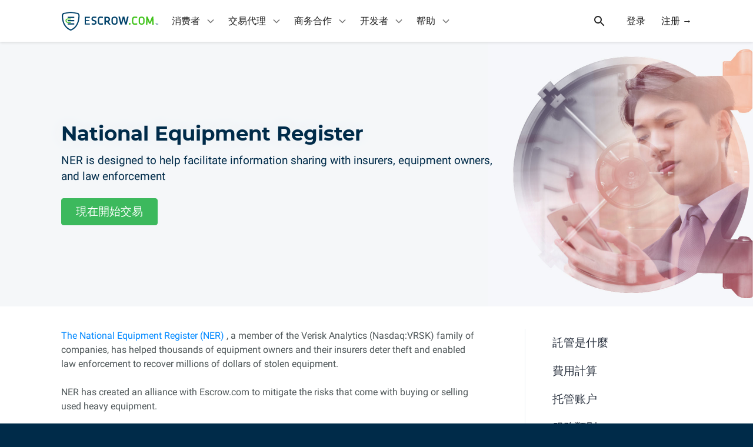

--- FILE ---
content_type: text/html; charset=utf-8
request_url: https://www.escrow.com/cn/partners/landing/ner
body_size: 111443
content:

<!DOCTYPE html>
<!--[if lt IE 10]> <html class="is-old-ie"> <![endif]-->
<!--[if gt IE 9]><!--><html><!--<![endif]-->
  <head>
    <meta charset="utf-8">
    <meta name="viewport" content="width=device-width">
    <meta name="theme-color" content="#01426a">
    <meta name="apple-mobile-web-app-status-bar-style" content="#01426a">
      <meta name="description" content="Escrow.com 为您提供最好的托管支付服务，并为您百分百确保在线交易的安全。">
      <meta name="keywords" content="national equipment register, ner escrow, equipment register, risk mitigation">
      <title>National Equipment Register (NER) &amp; Escrow - Escrow.com</title>
        <link href="/build/css/styles.c92d1ca52fd819967d36.css" type="text/css" rel="stylesheet">
    <link rel="icon" type="image/png" href="/build/images/favicons/favicon-192x192.png" sizes="192x192" />
    <link rel="icon" type="image/png" href="/build/images/favicons/favicon-32x32.png" sizes="32x32" />
    <link rel="icon" type="image/png" href="/build/images/favicons/favicon-16x16.png" sizes="16x16" />
    <meta property="og:image" content="https://www.escrow.com/build/images/facebook/share-img.gif" />
    <meta property="twitter:card" content="summary_large_image" />
    <meta property="twitter:site" content="@escrowcom" />
      <meta property="og:title" content="National Equipment Register (NER) &amp; Escrow - Escrow.com" />
      <meta property="twitter:title" content="National Equipment Register (NER) &amp; Escrow - Escrow.com" />
      <meta property="og:description" content="Escrow.com 为您提供最好的托管支付服务，并为您百分百确保在线交易的安全。" />
      <meta property="twitter:description" content="Escrow.com 为您提供最好的托管支付服务，并为您百分百确保在线交易的安全。" />
    <meta property="twitter:image" content="https://www.escrow.com/build/images/facebook/share-img.gif" />

    <link rel="manifest" href="/build/webapp_manifest.json" />


    <script type="text/javascript">

      var config = {"address_api_endpoint": "https://api.escrow.com/api/Address", "address_update_api_endpoint": "https://api.escrow.com/api/Address/Update", "adyen_client_key": "live_EQQBA2VC2VGH5PRTVSMQSFMVQYXFDBYI", "adyen_env": "live-us", "agree_api_endpoint": "https://api.escrow.com/api/TransactionAction/agree", "api_docs_page": "/api/docs/reference", "blinker_partner_emails": ["contracts@blinker.com", "test+blinker_partner@escrow.com"], "checkout_endpoint": "https://api.escrow.com/integration/checkout/2018-03-31", "clear_24hour_notice_api_endpoint": "https://api.escrow.com/api/TransactionAction/24hrnotice", "cookie_domain": ".escrow.com", "countries": [{"code": "AFG", "name": "Afghanistan", "phoneExt": "93", "value": "Afghanistan"}, {"code": "ALB", "name": "Albania", "phoneExt": "355", "value": "Albania"}, {"code": "DZA", "name": "Algeria", "phoneExt": "213", "value": "Algeria"}, {"code": "ASM", "name": "American Samoa", "phoneExt": "1-684", "value": "American Samoa"}, {"code": "AND", "name": "Andorra", "phoneExt": "376", "value": "Andorra"}, {"code": "AGO", "name": "Angola", "phoneExt": "244", "value": "Angola"}, {"code": "AIA", "name": "Anguilla", "phoneExt": "1-264", "value": "Anguilla"}, {"code": "ATG", "name": "Antigua and Barbuda", "phoneExt": "1-268", "value": "Antigua and Barbuda"}, {"code": "ARG", "name": "Argentina", "phoneExt": "54", "value": "Argentina"}, {"code": "ARM", "name": "Armenia", "phoneExt": "374", "value": "Armenia"}, {"code": "ABW", "name": "Aruba", "phoneExt": "297", "value": "Aruba"}, {"code": "AUS", "name": "Australia", "phoneExt": "61", "value": "Australia"}, {"code": "AUT", "name": "Austria", "phoneExt": "43", "value": "Austria"}, {"code": "AZE", "name": "Azerbaijan", "phoneExt": "994", "value": "Azerbaijan"}, {"code": "BHS", "name": "Bahamas", "phoneExt": "1-242", "value": "Bahamas"}, {"code": "BHR", "name": "Bahrain", "phoneExt": "973", "value": "Bahrain"}, {"code": "BGD", "name": "Bangladesh", "phoneExt": "880", "value": "Bangladesh"}, {"code": "BRB", "name": "Barbados", "phoneExt": "1-246", "value": "Barbados"}, {"code": "BLR", "name": "Belarus", "phoneExt": "375", "value": "Belarus"}, {"code": "BEL", "name": "Belgium", "phoneExt": "32", "value": "Belgium"}, {"code": "BLZ", "name": "Belize", "phoneExt": "501", "value": "Belize"}, {"code": "BEN", "name": "Benin", "phoneExt": "229", "value": "Benin"}, {"code": "BMU", "name": "Bermuda", "phoneExt": "1-441", "value": "Bermuda"}, {"code": "BTN", "name": "Bhutan", "phoneExt": "975", "value": "Bhutan"}, {"code": "BOL", "name": "Bolivia, Plurinational State of", "phoneExt": "591", "value": "Bolivia, Plurinational State of"}, {"code": "BES", "name": "Bonaire, Sint Eustatius and Saba", "phoneExt": "599", "value": "Bonaire, Sint Eustatius and Saba"}, {"code": "BIH", "name": "Bosnia and Herzegovina", "phoneExt": "387", "value": "Bosnia and Herzegovina"}, {"code": "BWA", "name": "Botswana", "phoneExt": "267", "value": "Botswana"}, {"code": "BRA", "name": "Brazil", "phoneExt": "55", "value": "Brazil"}, {"code": "IOT", "name": "British Indian Ocean Territory", "phoneExt": "246", "value": "British Indian Ocean Territory"}, {"code": "BRN", "name": "Brunei Darussalam", "phoneExt": "673", "value": "Brunei Darussalam"}, {"code": "BGR", "name": "Bulgaria", "phoneExt": "359", "value": "Bulgaria"}, {"code": "BFA", "name": "Burkina Faso", "phoneExt": "226", "value": "Burkina Faso"}, {"code": "BDI", "name": "Burundi", "phoneExt": "257", "value": "Burundi"}, {"code": "CPV", "name": "Cabo Verde", "phoneExt": "238", "value": "Cabo Verde"}, {"code": "KHM", "name": "Cambodia", "phoneExt": "855", "value": "Cambodia"}, {"code": "CMR", "name": "Cameroon", "phoneExt": "237", "value": "Cameroon"}, {"code": "CAN", "name": "Canada", "phoneExt": "1", "value": "Canada"}, {"code": "CYM", "name": "Cayman Islands", "phoneExt": "1-345", "value": "Cayman Islands"}, {"code": "CAF", "name": "Central African Republic", "phoneExt": "236", "value": "Central African Republic"}, {"code": "TCD", "name": "Chad", "phoneExt": "235", "value": "Chad"}, {"code": "CHL", "name": "Chile", "phoneExt": "56", "value": "Chile"}, {"code": "CHN", "name": "China", "phoneExt": "86", "value": "China"}, {"code": "CXR", "name": "Christmas Island", "phoneExt": "61", "value": "Christmas Island"}, {"code": "CCK", "name": "Cocos (Keeling) Islands", "phoneExt": "61", "value": "Cocos (Keeling) Islands"}, {"code": "COL", "name": "Colombia", "phoneExt": "57", "value": "Colombia"}, {"code": "COM", "name": "Comoros", "phoneExt": "269", "value": "Comoros"}, {"code": "COG", "name": "Congo", "phoneExt": "242", "value": "Congo"}, {"code": "COD", "name": "Congo, The Democratic Republic of the", "phoneExt": "243", "value": "Congo, The Democratic Republic of the"}, {"code": "COK", "name": "Cook Islands", "phoneExt": "682", "value": "Cook Islands"}, {"code": "CRI", "name": "Costa Rica", "phoneExt": "506", "value": "Costa Rica"}, {"code": "HRV", "name": "Croatia", "phoneExt": "385", "value": "Croatia"}, {"code": "CUB", "name": "Cuba", "phoneExt": "53", "value": "Cuba"}, {"code": "CUW", "name": "Cura\u00e7ao", "phoneExt": "599", "value": "Cura\u00e7ao"}, {"code": "CYP", "name": "Cyprus", "phoneExt": "357", "value": "Cyprus"}, {"code": "CZE", "name": "Czechia", "phoneExt": "420", "value": "Czechia"}, {"code": "CIV", "name": "C\u00f4te d\u0027Ivoire", "phoneExt": "225", "value": "C\u00f4te d\u0027Ivoire"}, {"code": "DNK", "name": "Denmark", "phoneExt": "45", "value": "Denmark"}, {"code": "DJI", "name": "Djibouti", "phoneExt": "253", "value": "Djibouti"}, {"code": "DMA", "name": "Dominica", "phoneExt": "1-767", "value": "Dominica"}, {"code": "DOM", "name": "Dominican Republic", "phoneExt": "1-809 and 1-829", "value": "Dominican Republic"}, {"code": "ECU", "name": "Ecuador", "phoneExt": "593", "value": "Ecuador"}, {"code": "EGY", "name": "Egypt", "phoneExt": "20", "value": "Egypt"}, {"code": "SLV", "name": "El Salvador", "phoneExt": "503", "value": "El Salvador"}, {"code": "GNQ", "name": "Equatorial Guinea", "phoneExt": "240", "value": "Equatorial Guinea"}, {"code": "ERI", "name": "Eritrea", "phoneExt": "291", "value": "Eritrea"}, {"code": "EST", "name": "Estonia", "phoneExt": "372", "value": "Estonia"}, {"code": "SWZ", "name": "Eswatini", "phoneExt": "268", "value": "Eswatini"}, {"code": "ETH", "name": "Ethiopia", "phoneExt": "251", "value": "Ethiopia"}, {"code": "FLK", "name": "Falkland Islands (Malvinas)", "phoneExt": "500", "value": "Falkland Islands (Malvinas)"}, {"code": "FRO", "name": "Faroe Islands", "phoneExt": "298", "value": "Faroe Islands"}, {"code": "FJI", "name": "Fiji", "phoneExt": "679", "value": "Fiji"}, {"code": "FIN", "name": "Finland", "phoneExt": "358", "value": "Finland"}, {"code": "FRA", "name": "France", "phoneExt": "33", "value": "France"}, {"code": "GUF", "name": "French Guiana", "phoneExt": "594", "value": "French Guiana"}, {"code": "PYF", "name": "French Polynesia", "phoneExt": "689", "value": "French Polynesia"}, {"code": "GAB", "name": "Gabon", "phoneExt": "241", "value": "Gabon"}, {"code": "GMB", "name": "Gambia", "phoneExt": "220", "value": "Gambia"}, {"code": "GEO", "name": "Georgia", "phoneExt": "995", "value": "Georgia"}, {"code": "DEU", "name": "Germany", "phoneExt": "49", "value": "Germany"}, {"code": "GHA", "name": "Ghana", "phoneExt": "233", "value": "Ghana"}, {"code": "GIB", "name": "Gibraltar", "phoneExt": "350", "value": "Gibraltar"}, {"code": "GRC", "name": "Greece", "phoneExt": "30", "value": "Greece"}, {"code": "GRL", "name": "Greenland", "phoneExt": "299", "value": "Greenland"}, {"code": "GRD", "name": "Grenada", "phoneExt": "1-473", "value": "Grenada"}, {"code": "GLP", "name": "Guadeloupe", "phoneExt": "590", "value": "Guadeloupe"}, {"code": "GUM", "name": "Guam", "phoneExt": "1-671", "value": "Guam"}, {"code": "GTM", "name": "Guatemala", "phoneExt": "502", "value": "Guatemala"}, {"code": "GGY", "name": "Guernsey", "phoneExt": "44-1481", "value": "Guernsey"}, {"code": "GIN", "name": "Guinea", "phoneExt": "224", "value": "Guinea"}, {"code": "GNB", "name": "Guinea-Bissau", "phoneExt": "245", "value": "Guinea-Bissau"}, {"code": "GUY", "name": "Guyana", "phoneExt": "592", "value": "Guyana"}, {"code": "HTI", "name": "Haiti", "phoneExt": "509", "value": "Haiti"}, {"code": "HMD", "name": "Heard Island and McDonald Islands", "phoneExt": " ", "value": "Heard Island and McDonald Islands"}, {"code": "VAT", "name": "Holy See (Vatican City State)", "phoneExt": "379", "value": "Holy See (Vatican City State)"}, {"code": "HND", "name": "Honduras", "phoneExt": "504", "value": "Honduras"}, {"code": "HKG", "name": "Hong Kong", "phoneExt": "852", "value": "Hong Kong"}, {"code": "HUN", "name": "Hungary", "phoneExt": "36", "value": "Hungary"}, {"code": "ISL", "name": "Iceland", "phoneExt": "354", "value": "Iceland"}, {"code": "IND", "name": "India", "phoneExt": "91", "value": "India"}, {"code": "IDN", "name": "Indonesia", "phoneExt": "62", "value": "Indonesia"}, {"code": "IRN", "name": "Iran, Islamic Republic of", "phoneExt": "98", "value": "Iran, Islamic Republic of"}, {"code": "IRQ", "name": "Iraq", "phoneExt": "964", "value": "Iraq"}, {"code": "IRL", "name": "Ireland", "phoneExt": "353", "value": "Ireland"}, {"code": "IMN", "name": "Isle of Man", "phoneExt": "44-1624", "value": "Isle of Man"}, {"code": "ISR", "name": "Israel", "phoneExt": "972", "value": "Israel"}, {"code": "ITA", "name": "Italy", "phoneExt": "39", "value": "Italy"}, {"code": "JAM", "name": "Jamaica", "phoneExt": "1-876", "value": "Jamaica"}, {"code": "JPN", "name": "Japan", "phoneExt": "81", "value": "Japan"}, {"code": "JEY", "name": "Jersey", "phoneExt": "44-1534", "value": "Jersey"}, {"code": "JOR", "name": "Jordan", "phoneExt": "962", "value": "Jordan"}, {"code": "KAZ", "name": "Kazakhstan", "phoneExt": "7", "value": "Kazakhstan"}, {"code": "KEN", "name": "Kenya", "phoneExt": "254", "value": "Kenya"}, {"code": "KIR", "name": "Kiribati", "phoneExt": "686", "value": "Kiribati"}, {"code": "PRK", "name": "Korea, Democratic People\u0027s Republic of", "phoneExt": "850", "value": "Korea, Democratic People\u0027s Republic of"}, {"code": "KOR", "name": "Korea, Republic of", "phoneExt": "82", "value": "Korea, Republic of"}, {"code": "RKS", "name": "Kosovo", "phoneExt": "383", "value": "Kosovo"}, {"code": "KWT", "name": "Kuwait", "phoneExt": "965", "value": "Kuwait"}, {"code": "KGZ", "name": "Kyrgyzstan", "phoneExt": "996", "value": "Kyrgyzstan"}, {"code": "LAO", "name": "Lao People\u0027s Democratic Republic", "phoneExt": "856", "value": "Lao People\u0027s Democratic Republic"}, {"code": "LVA", "name": "Latvia", "phoneExt": "371", "value": "Latvia"}, {"code": "LBN", "name": "Lebanon", "phoneExt": "961", "value": "Lebanon"}, {"code": "LSO", "name": "Lesotho", "phoneExt": "266", "value": "Lesotho"}, {"code": "LBR", "name": "Liberia", "phoneExt": "231", "value": "Liberia"}, {"code": "LBY", "name": "Libya", "phoneExt": "218", "value": "Libya"}, {"code": "LIE", "name": "Liechtenstein", "phoneExt": "423", "value": "Liechtenstein"}, {"code": "LTU", "name": "Lithuania", "phoneExt": "370", "value": "Lithuania"}, {"code": "LUX", "name": "Luxembourg", "phoneExt": "352", "value": "Luxembourg"}, {"code": "MAC", "name": "Macao", "phoneExt": "853", "value": "Macao"}, {"code": "MDG", "name": "Madagascar", "phoneExt": "261", "value": "Madagascar"}, {"code": "MWI", "name": "Malawi", "phoneExt": "265", "value": "Malawi"}, {"code": "MYS", "name": "Malaysia", "phoneExt": "60", "value": "Malaysia"}, {"code": "MDV", "name": "Maldives", "phoneExt": "960", "value": "Maldives"}, {"code": "MLI", "name": "Mali", "phoneExt": "223", "value": "Mali"}, {"code": "MLT", "name": "Malta", "phoneExt": "356", "value": "Malta"}, {"code": "MHL", "name": "Marshall Islands", "phoneExt": "692", "value": "Marshall Islands"}, {"code": "MTQ", "name": "Martinique", "phoneExt": "596", "value": "Martinique"}, {"code": "MRT", "name": "Mauritania", "phoneExt": "222", "value": "Mauritania"}, {"code": "MUS", "name": "Mauritius", "phoneExt": "230", "value": "Mauritius"}, {"code": "MYT", "name": "Mayotte", "phoneExt": "262", "value": "Mayotte"}, {"code": "MEX", "name": "Mexico", "phoneExt": "52", "value": "Mexico"}, {"code": "FSM", "name": "Micronesia, Federated States of", "phoneExt": "691", "value": "Micronesia, Federated States of"}, {"code": "MDA", "name": "Moldova, Republic of", "phoneExt": "373", "value": "Moldova, Republic of"}, {"code": "MCO", "name": "Monaco", "phoneExt": "377", "value": "Monaco"}, {"code": "MNG", "name": "Mongolia", "phoneExt": "976", "value": "Mongolia"}, {"code": "MNE", "name": "Montenegro", "phoneExt": "382", "value": "Montenegro"}, {"code": "MSR", "name": "Montserrat", "phoneExt": "1-664", "value": "Montserrat"}, {"code": "MAR", "name": "Morocco", "phoneExt": "212", "value": "Morocco"}, {"code": "MOZ", "name": "Mozambique", "phoneExt": "258", "value": "Mozambique"}, {"code": "MMR", "name": "Myanmar", "phoneExt": "95", "value": "Myanmar"}, {"code": "NAM", "name": "Namibia", "phoneExt": "264", "value": "Namibia"}, {"code": "NRU", "name": "Nauru", "phoneExt": "674", "value": "Nauru"}, {"code": "NPL", "name": "Nepal", "phoneExt": "977", "value": "Nepal"}, {"code": "NLD", "name": "Netherlands", "phoneExt": "31", "value": "Netherlands"}, {"code": "NCL", "name": "New Caledonia", "phoneExt": "687", "value": "New Caledonia"}, {"code": "NZL", "name": "New Zealand", "phoneExt": "64", "value": "New Zealand"}, {"code": "NIC", "name": "Nicaragua", "phoneExt": "505", "value": "Nicaragua"}, {"code": "NER", "name": "Niger", "phoneExt": "227", "value": "Niger"}, {"code": "NGA", "name": "Nigeria", "phoneExt": "234", "value": "Nigeria"}, {"code": "NIU", "name": "Niue", "phoneExt": "683", "value": "Niue"}, {"code": "NFK", "name": "Norfolk Island", "phoneExt": "672", "value": "Norfolk Island"}, {"code": "MKD", "name": "North Macedonia", "phoneExt": "389", "value": "North Macedonia"}, {"code": "MNP", "name": "Northern Mariana Islands", "phoneExt": "1-670", "value": "Northern Mariana Islands"}, {"code": "NOR", "name": "Norway", "phoneExt": "47", "value": "Norway"}, {"code": "OMN", "name": "Oman", "phoneExt": "968", "value": "Oman"}, {"code": "PAK", "name": "Pakistan", "phoneExt": "92", "value": "Pakistan"}, {"code": "PLW", "name": "Palau", "phoneExt": "680", "value": "Palau"}, {"code": "PSE", "name": "Palestine, State of", "phoneExt": "970", "value": "Palestine, State of"}, {"code": "PAN", "name": "Panama", "phoneExt": "507", "value": "Panama"}, {"code": "PNG", "name": "Papua New Guinea", "phoneExt": "675", "value": "Papua New Guinea"}, {"code": "PRY", "name": "Paraguay", "phoneExt": "595", "value": "Paraguay"}, {"code": "PER", "name": "Peru", "phoneExt": "51", "value": "Peru"}, {"code": "PHL", "name": "Philippines", "phoneExt": "63", "value": "Philippines"}, {"code": "PCN", "name": "Pitcairn", "phoneExt": "870", "value": "Pitcairn"}, {"code": "POL", "name": "Poland", "phoneExt": "48", "value": "Poland"}, {"code": "PRT", "name": "Portugal", "phoneExt": "351", "value": "Portugal"}, {"code": "PRI", "name": "Puerto Rico", "phoneExt": "1-787 and 1-939", "value": "Puerto Rico"}, {"code": "QAT", "name": "Qatar", "phoneExt": "974", "value": "Qatar"}, {"code": "ROU", "name": "Romania", "phoneExt": "40", "value": "Romania"}, {"code": "RUS", "name": "Russian Federation", "phoneExt": "7", "value": "Russian Federation"}, {"code": "RWA", "name": "Rwanda", "phoneExt": "250", "value": "Rwanda"}, {"code": "REU", "name": "R\u00e9union", "phoneExt": "262", "value": "R\u00e9union"}, {"code": "BLM", "name": "Saint Barth\u00e9lemy", "phoneExt": "590", "value": "Saint Barth\u00e9lemy"}, {"code": "SHN", "name": "Saint Helena, Ascension and Tristan da Cunha", "phoneExt": "290", "value": "Saint Helena, Ascension and Tristan da Cunha"}, {"code": "KNA", "name": "Saint Kitts and Nevis", "phoneExt": "1-869", "value": "Saint Kitts and Nevis"}, {"code": "LCA", "name": "Saint Lucia", "phoneExt": "1-758", "value": "Saint Lucia"}, {"code": "MAF", "name": "Saint Martin (French part)", "phoneExt": "590", "value": "Saint Martin (French part)"}, {"code": "SPM", "name": "Saint Pierre and Miquelon", "phoneExt": "508", "value": "Saint Pierre and Miquelon"}, {"code": "VCT", "name": "Saint Vincent and the Grenadines", "phoneExt": "1-784", "value": "Saint Vincent and the Grenadines"}, {"code": "WSM", "name": "Samoa", "phoneExt": "685", "value": "Samoa"}, {"code": "SMR", "name": "San Marino", "phoneExt": "378", "value": "San Marino"}, {"code": "STP", "name": "Sao Tome and Principe", "phoneExt": "239", "value": "Sao Tome and Principe"}, {"code": "SAU", "name": "Saudi Arabia", "phoneExt": "966", "value": "Saudi Arabia"}, {"code": "SEN", "name": "Senegal", "phoneExt": "221", "value": "Senegal"}, {"code": "SRB", "name": "Serbia", "phoneExt": "381", "value": "Serbia"}, {"code": "SYC", "name": "Seychelles", "phoneExt": "248", "value": "Seychelles"}, {"code": "SLE", "name": "Sierra Leone", "phoneExt": "232", "value": "Sierra Leone"}, {"code": "SGP", "name": "Singapore", "phoneExt": "65", "value": "Singapore"}, {"code": "SXM", "name": "Sint Maarten (Dutch part)", "phoneExt": "599", "value": "Sint Maarten (Dutch part)"}, {"code": "SVK", "name": "Slovakia", "phoneExt": "421", "value": "Slovakia"}, {"code": "SVN", "name": "Slovenia", "phoneExt": "386", "value": "Slovenia"}, {"code": "SLB", "name": "Solomon Islands", "phoneExt": "677", "value": "Solomon Islands"}, {"code": "SOM", "name": "Somalia", "phoneExt": "252", "value": "Somalia"}, {"code": "ZAF", "name": "South Africa", "phoneExt": "27", "value": "South Africa"}, {"code": "SSD", "name": "South Sudan", "phoneExt": "211", "value": "South Sudan"}, {"code": "ESP", "name": "Spain", "phoneExt": "34", "value": "Spain"}, {"code": "LKA", "name": "Sri Lanka", "phoneExt": "94", "value": "Sri Lanka"}, {"code": "SDN", "name": "Sudan", "phoneExt": "249", "value": "Sudan"}, {"code": "SUR", "name": "Suriname", "phoneExt": "597", "value": "Suriname"}, {"code": "SJM", "name": "Svalbard and Jan Mayen", "phoneExt": "47", "value": "Svalbard and Jan Mayen"}, {"code": "SWE", "name": "Sweden", "phoneExt": "46", "value": "Sweden"}, {"code": "CHE", "name": "Switzerland", "phoneExt": "41", "value": "Switzerland"}, {"code": "SYR", "name": "Syrian Arab Republic", "phoneExt": "963", "value": "Syrian Arab Republic"}, {"code": "TWN", "name": "Taiwan", "phoneExt": "886", "value": "Taiwan"}, {"code": "TJK", "name": "Tajikistan", "phoneExt": "992", "value": "Tajikistan"}, {"code": "TZA", "name": "Tanzania, United Republic of", "phoneExt": "255", "value": "Tanzania, United Republic of"}, {"code": "THA", "name": "Thailand", "phoneExt": "66", "value": "Thailand"}, {"code": "TLS", "name": "Timor-Leste", "phoneExt": "670", "value": "Timor-Leste"}, {"code": "TGO", "name": "Togo", "phoneExt": "228", "value": "Togo"}, {"code": "TKL", "name": "Tokelau", "phoneExt": "690", "value": "Tokelau"}, {"code": "TON", "name": "Tonga", "phoneExt": "676", "value": "Tonga"}, {"code": "TTO", "name": "Trinidad and Tobago", "phoneExt": "1-868", "value": "Trinidad and Tobago"}, {"code": "TUN", "name": "Tunisia", "phoneExt": "216", "value": "Tunisia"}, {"code": "TUR", "name": "Turkey", "phoneExt": "90", "value": "Turkey"}, {"code": "TKM", "name": "Turkmenistan", "phoneExt": "993", "value": "Turkmenistan"}, {"code": "TCA", "name": "Turks and Caicos Islands", "phoneExt": "1-649", "value": "Turks and Caicos Islands"}, {"code": "TUV", "name": "Tuvalu", "phoneExt": "688", "value": "Tuvalu"}, {"code": "UGA", "name": "Uganda", "phoneExt": "256", "value": "Uganda"}, {"code": "UKR", "name": "Ukraine", "phoneExt": "380", "value": "Ukraine"}, {"code": "ARE", "name": "United Arab Emirates", "phoneExt": "971", "value": "United Arab Emirates"}, {"code": "GBR", "name": "United Kingdom", "phoneExt": "44", "value": "United Kingdom"}, {"code": "USA", "name": "United States", "phoneExt": "1", "value": "United States"}, {"code": "UMI", "name": "United States Minor Outlying Islands", "phoneExt": "1", "value": "United States Minor Outlying Islands"}, {"code": "URY", "name": "Uruguay", "phoneExt": "598", "value": "Uruguay"}, {"code": "UZB", "name": "Uzbekistan", "phoneExt": "998", "value": "Uzbekistan"}, {"code": "VUT", "name": "Vanuatu", "phoneExt": "678", "value": "Vanuatu"}, {"code": "VEN", "name": "Venezuela, Bolivarian Republic of", "phoneExt": "58", "value": "Venezuela, Bolivarian Republic of"}, {"code": "VNM", "name": "Viet Nam", "phoneExt": "84", "value": "Viet Nam"}, {"code": "VGB", "name": "Virgin Islands, British", "phoneExt": "1-284", "value": "Virgin Islands, British"}, {"code": "VIR", "name": "Virgin Islands, U.S.", "phoneExt": "1-340", "value": "Virgin Islands, U.S."}, {"code": "WLF", "name": "Wallis and Futuna", "phoneExt": "681", "value": "Wallis and Futuna"}, {"code": "ESH", "name": "Western Sahara", "phoneExt": "212", "value": "Western Sahara"}, {"code": "YEM", "name": "Yemen", "phoneExt": "967", "value": "Yemen"}, {"code": "ZMB", "name": "Zambia", "phoneExt": "260", "value": "Zambia"}, {"code": "ZWE", "name": "Zimbabwe", "phoneExt": "263", "value": "Zimbabwe"}, {"code": "ALA", "name": "\u00c5land Islands", "phoneExt": "358-18", "value": "\u00c5land Islands"}], "credit_card_gateway": "PayPal", "currencies": {"AUD": {"api": "aud", "code": 3081, "symbol": "$"}, "CAD": {"api": "cad", "code": 4105, "symbol": "$"}, "EUR": {"api": "euro", "code": 1031, "symbol": "\u20ac"}, "GBP": {"api": "gbp", "code": 2057, "symbol": "\u00a3"}, "USD": {"api": "usd", "code": 1033, "symbol": "$"}}, "current_year": 2026, "customer_api_endpoint": "https://api.escrow.com/api/Customer", "ebay_motors_email": "DL-eCG-Vehicles-Escrow@ebay.com", "ebay_watches_nonpsa_email": "escrowonly@ebay.com", "ebay_watches_psa_email": "escrowpsa@ebay.com", "ebay_watches_testnonpsa_email": "ltayson+seller01@escrow.com", "ebay_watches_testpsa_email": "lgoze+partner@freelancer.com", "ecart_url": "https://secureapi.escrow.com/api/ecart", "email_exists_api_endpoint": "https://api.escrow.com/internal/email/check_if_customer_email_used", "environment": "PROD", "escrow_qts_gif_url": "https://t.escrow.com/1px.gif", "fb_app_id": 610515797065455, "flippa_partner_id": 145299, "geoip_country": "USA", "integration_helper_endpoint": "https://integrationhelper.escrow-sandbox.com", "integrations_portal": "https://www.escrow.com/integrations/portal", "internal_endpoint": "https://api.escrow.com/internal", "kyc_api_endpoint": "https://api.escrow.com/api/KYCVerification", "kyc_status_api_endpoint": "https://api.escrow.com/api/KycStatus", "language_subpath": "cn", "locale": "zh", "loggedin_landing_page": "https://escrow.com/transactions", "months": [{"name": "\u4e00\u6708", "value": "01"}, {"name": "\u4e8c\u6708", "value": "02"}, {"name": "\u4e09\u6708", "value": "03"}, {"name": "\u56db\u6708", "value": "04"}, {"name": "\u4e94\u6708", "value": "05"}, {"name": "\u516d\u6708", "value": "06"}, {"name": "\u4e03\u6708", "value": "07"}, {"name": "\u516b\u6708", "value": "08"}, {"name": "\u4e5d\u6708", "value": "09"}, {"name": "\u5341\u6708", "value": "10"}, {"name": "\u5341\u4e00\u6708", "value": "11"}, {"name": "\u5341\u4e8c\u6708", "value": "12"}], "my_escrow_base_url": "https://my.escrow.com", "my_transactions_page": "https://escrow.com/transactions", "offer_endpoint": "https://api.escrow.com/integration/2018-08-01/auction", "olark_account_id": "2962-347-10-5881", "olark_checkout_group_id": "9d16d68ff84c346f56cf993429315fe0", "olark_general_group_id": "f6d37fc20876d4b393a4731eef928ef2", "olark_homepage_group_id": "5228360c3eb9c86e57affee785718388", "olark_my_transactions_group_id": "27d7ad90b79b623cb12b962c982f41c5", "olark_start_transaction_group_id": "2c7686a02e07224e37a4323edfa90142", "olark_vt_group_id": "26da79b41b76d401bf80cb8be2342e8f", "page_alternatives": [], "recaptcha_site_key": "", "recover_password_page": "https://api.escrow.com/api/ecart/#/ForgotPwd", "request_method": "GET", "settlement_payment_choice": "https://my.escrow.com/myescrow/SettlementPaymentChoice.asp", "signup_api_endpoint": "https://api.escrow.com/api/ecart/Request/RegisterUser", "support_phone_label": "888-511-8600", "support_phone_number": "888-511-8600", "transaction_api_endpoint": "https://api.escrow.com/api/Transaction", "transaction_choice": "https://www.escrow.com/transaction/start", "transaction_page": "https://my.escrow.com/myEscrow/Transaction.asp", "translations": {"": "Project-Id-Version:  V1.0\nReport-Msgid-Bugs-To: hzeng@freelancer.com\nPOT-Creation-Date: 2026-01-29 04:54+0000\nPO-Revision-Date: 2018-12-14 10:25+1100\nLast-Translator: Hanzhang Zeng \u003chzeng@freelancer.com\u003e\nLanguage: zh\nLanguage-Team: zh \u003cLL@li.org\u003e\nPlural-Forms: nplurals=2; plural=(n != 1);\nMIME-Version: 1.0\nContent-Type: text/plain; charset=utf-8\nContent-Transfer-Encoding: 8bit\nGenerated-By: Babel 2.12.1\n", "\n            The Seller is notified to ship the vehicle after Escrow.com verifies the Buyer\u0027s funds. After the Seller\n            provides their tracking information, Escrow.com verifies the delivery of a trackable vehicle to the Buyer.\n            Escrow.com ensures that the Seller receives their funds once the vehicle is delivered to the Buyer. The\n            Seller is also protected from any unexpected chargebacks.\n            ": "\u5728Escrow.com\u9a57\u8b49\u8cb7\u65b9\u7684\u8cc7\u91d1\u5f8c\uff0c\u5c07\u901a\u77e5\u8ce3\u65b9\u88dd\u904b\u8eca\u8f1b\u3002 \u8ce3\u65b9\u63d0\u4f9b\u8ddf\u8e2a\u4fe1\u606f\u5f8c\uff0cEscrow.com\u6703\u9a57\u8b49\u53ef\u8ddf\u8e2a\u8eca\u8f1b\u662f\u5426\u5df2\u4ea4\u4ed8\u7d66\u8cb7\u65b9\u3002 Escrow.com\u78ba\u4fdd\u4e00\u65e6\u5c07\u8eca\u8f1b\u4ea4\u4ed8\u7d66\u8cb7\u65b9\uff0c\u8ce3\u65b9\u4fbf\u6703\u6536\u5230\u4ed6\u5011\u7684\u8cc7\u91d1\u3002 \u8ce3\u65b9\u4e5f\u53d7\u5230\u4fdd\u8b77\uff0c\u514d\u53d7\u4efb\u4f55\u610f\u5916\u7684\u9000\u6b3e\u3002", "\n            Verify your Escrow.com account in 3 easy steps:\n            ": "\u767b\u5f55\u60a8\u7684 Escrow.com \u5e10\u53f7", "\n            Without Escrow.com, the Buyer would be at risk of losing all their funds. The Buyer is given the opportunity\n            to inspect the vehicle before Escrow.com releases the funds to the Seller. The Seller isn\u0027t paid until the\n            Buyer accepts the vehicle, or the agreed-upon inspection period expires. If there is an issue with your\n            purchase, you can return the vehicle to the Seller and have your funds returned to you from your escrow\n            account subject to the terms of the General Escrow Instructions.\n            ": "\u6c92\u6709Escrow.com\uff0c\u8cb7\u65b9\u5c07\u6709\u5931\u53bb\u6240\u6709\u8cc7\u91d1\u7684\u98a8\u96aa\u3002 \u5728Escrow.com\u5411\u8ce3\u65b9\u91cb\u653e\u8cc7\u91d1\u4e4b\u524d\uff0c\u8cb7\u65b9\u6709\u6a5f\u6703\u6aa2\u67e5\u8eca\u8f1b\u3002 \u5728\u8cb7\u65b9\u63a5\u53d7\u8eca\u8f1b\u6216\u5546\u5b9a\u7684\u6aa2\u67e5\u671f\u9650\u5230\u671f\u4e4b\u524d\uff0c\u4e0d\u6703\u5411\u8ce3\u65b9\u4ed8\u6b3e\u3002 \u5982\u679c\u60a8\u7684\u8cfc\u8cb7\u5b58\u5728\u554f\u984c\uff0c\u60a8\u53ef\u4ee5\u5c07\u8eca\u8f1b\u9000\u9084\u7d66\u8ce3\u65b9\uff0c\u4e26\u6309\u7167\u901a\u7528\u8a17\u7ba1\u8aaa\u660e\u7684\u689d\u6b3e\uff0c\u5f9e\u8a17\u7ba1\u5e33\u6236\u4e2d\u9000\u9084\u8cc7\u91d1\u3002", "\n          \u003cspan\u003eThanks, your submission is being processed. While it may take up to 24h to review your submission,\n          most submissions take only a few minutes to review. You can wait on this page and one of our agents will\n          contact you via chat if there any issues with your submission.\u003cbr/\u003e\u003cbr/\u003e\n          We will also notify you via email when your submission is processed. If you need to correct any details, you can do so\u003c/span\u003e\n        ": "\n          \u003cspan\u003e\u611f\u8c22\u63d0\u4ea4\uff0c\u6211\u4eec\u6b63\u5728\u5904\u7406\u60a8\u7684\u8d44\u6599\uff0c\u5ba1\u6838\u8fc7\u7a0b\u53ef\u957f\u8fbe24\u5c0f\u65f6\u3002\n          \u7136\u800c\uff0c\u5927\u90e8\u5206\u7684\u5ba1\u6838\u53ea\u9700\u8981\u51e0\u5206\u949f\uff0c\u60a8\u53ef\u4ee5\u505c\u7559\u5728\u8fd9\u4e2a\u9875\u9762\u8fdb\u884c\u7b49\u5f85\uff0c\n          \u82e5\u5ba1\u6838\u8fc7\u7a0b\u4e2d\u51fa\u73b0\u95ee\u9898\uff0c\u6216\u9700\u8981\u8865\u4ea4\u8d44\u6599\uff0c\u6211\u4eec\u7684\u5ba2\u670d\u4f1a\u4e0e\u60a8\u8054\u7cfb\u3002\u003cbr/\u003e\u003cbr/\u003e\n          \u5f53\u5ba1\u6838\u901a\u8fc7\u65f6\uff0c\u6211\u4eec\u4f1a\u901a\u8fc7\u7535\u5b50\u90ae\u4ef6\u901a\u77e5\u4f60\u3002\u60a8\u4e5f\u53ef\u4ee5\u91cd\u65b0\u63d0\u4ea4\u6765\u66f4\u6b63\u9519\u8bef\u7684\u8d44\u6599\u003c/span\u003e\n        \n", "\n      We recommend you verify your phone number to improve the security of your account. We will send a text message to your phone with a unique code. If you are verifying a landline, \u003ca href=\"#\" data-target=\u0027toggle-phone-verification-strategy\u0027\u003eclick here to get a call instead\u003c/a\u003e.\n    ": "\u6211\u4eec\u5e0c\u671b\u80fd\u4e3a\u4f60\u7684\u5e10\u53f7\u9a8c\u8bc1\u624b\u673a\u53f7\u7801\uff0c\u7a0d\u540e\u4f1a\u5411\u60a8\u624b\u673a\u53d1\u9001\u4e00\u6761\u9a8c\u8bc1\u7801\u3002\u5982\u679c\u60a8\u60f3\u9a8c\u8bc1\u56fa\u5b9a\u7535\u8bdd\uff0c\u8bf7\u003ca href=\"#\" data-target=\u0027toggle-phone-verification-strategy\u0027\u003e\u901a\u8fc7\u547c\u53eb\u9a8c\u8bc1\u003c/a\u003e\n", " Search for": "\u641c\u7d22", " Uploaded Files": "\u5df2\u4e0a\u4f20\u6587\u4ef6", " and ": " \u548c ", " and agree to this transaction": " \u548c\u540c\u610f\u8be5\u4ea4\u6613", " days": " \u65e5", " to find out if your transaction can be covered.": "\u67e5\u770b\u60a8\u662f\u5426\u80fd\u7528 Escrow \u8fdb\u884c\u4ea4\u6613", "\"Escrow.com is one of the most trusted escrow services in the world, and is the most trusted in the domain name industry. Everybody I know uses them, and I always find their staff to be available, knowledgable and helpful.\"": "Escrow.com \u662f\u6700\u503c\u5f97\u4fe1\u8d56\u7684\u6258\u7ba1\u516c\u53f8\uff0c\u5e76\u4e14\u5728\u57df\u540d\u884c\u4e1a\u4e2d\u4e5f\u662f\u6700\u503c\u5f97\u4fe1\u8d56\u7684\u3002\u6211\u8ba4\u8bc6\u7684\u670b\u53cb\u90fd\u6709\u7528\u4ed6\u4eec\u7684\u670d\u52a1\uff0c\u800c\u4e14\u6211\u8ba4\u4e3a\u4ed6\u4eec\u7684\u5458\u5de5\u603b\u662f\u80fd\u53ca\u65f6\u89e3\u51b3\u95ee\u9898\uff0c\u5e76\u4e14\u6709\u5168\u9762\u7684\u4e1a\u52a1\u77e5\u8bc6\u3002", "$": "$", "$10.00": "$10.00", "$162.50 + 0.26%% of amount over $5000": "$162.50 + \u5bf9\u4e8e\u8d85\u8fc7$5000\u7684\u90e8\u5206\u6536\u53d60.26%%", "$20.00": "$20.00", "$3,000": "$3,000", "%(escrowProcessDesc)s": "\u6258\u7ba1\u95ee\u9898", "%(status_description)s": "%(status_description)s", "%(status_title)s": "%(status_title)s", "%d  form error(s) below, please fix them before continuing.": "\u4e0b\u9762\u6709 %d \u4e2a\u9519\u8bef\uff0c\u8bf7\u60a8\u66f4\u6b63\u540e\u7ee7\u7eed\u3002", "%d form error(s) below, please fix them before continuing.": "\u51fa\u73b0%d\u4e2a\u9519\u8bef\uff0c\u8bf7\u4fee\u6b63\u3002", "(Company, Unlimited)": "\uff08\u516c\u53f8\u5e10\u53f7\uff0c\u65e0\u4ea4\u6613\u989d\u4e0a\u9650\uff09", "(Invalid file) ": "\uff08\u65e0\u6548\u6587\u4ef6\uff09", "(Payments under $3000)": "\uff08\u4ea4\u6613\u989d\u4e0a\u9650 $3000\uff09", "(Personal, Unlimited)": "\uff08\u4e2a\u4eba\u5e10\u53f7\uff0c\u65e0\u4ea4\u6613\u989d\u4e0a\u9650\uff09", "+ Add a list of domain names using a CSV file": "+ \u901a\u8fc7 CSV \u6587\u4ef6\u6dfb\u52a0\u57df\u540d", "+ Show advanced options": "+ \u663e\u793a\u9ad8\u7ea7\u9009\u9879", ",": "\uff0c", ", ": "\uff0c", "- Hide advanced options": "- \u9690\u85cf\u9ad8\u7ea7\u9009\u9879", "-- Country Code --": "-- \u56fd\u5bb6\u533a\u53f7 --", "-- Please select a country --": "-- \u8bf7\u9009\u62e9\u56fd\u5bb6 --", "-- Please select an industry --": "-- \u8bf7\u9009\u62e9\u8fd0\u8425\u4e1a\u52a1 --", "1 Business day": "1\u4e2a\u5de5\u4f5c\u65e5", "1. Cars \u0026 Trucks": "1. \u6c7d\u8eca\u548c\u5361\u8eca", "1. The inspection period agreed upon by both parties.": "1. \u6aa2\u9a57\u671f\u6642\u9577\u9700\u8981\u7531\u8cb7\u8ce3\u96d9\u65b9\u5171\u540c\u6c7a\u5b9a\u3002", "10. RVs \u0026 Campers": "10. \u623f\u8eca\u548c\u9732\u71df\u8005", "11.Trailers": "11. \u62d6\u8eca", "12. Other Vehicles": "12. \u5176\u4ed6\u8eca\u8f1b", "2. Classic Cars": "2. \u8001\u723a\u8eca", "2. The Buyer\u0026#39;s payment method.": "2. \u8cb7\u65b9\u7684\u4ed8\u6b3e\u65b9\u5f0f\u3002", "2. The Buyer\u0027s payment method.": "2. \u4e70\u65b9\u9009\u62e9\u652f\u4ed8\u65b9\u5f0f\u3002", "24-Hour Notice": "24 \u5c0f\u65f6\u901a\u77e5", "24-hour notice": "24 \u5c0f\u65f6\u901a\u77e5", "3 Business days": "3\u4e2a\u5de5\u4f5c\u65e5", "3-5 Business days": "3-5\u4e2a\u5de5\u4f5c\u65e5", "3. Collector Cars": "3. \u6536\u96c6\u8eca", "3. Delivery time from Seller to Buyer.": "3. \u5546\u54c1\u5f9e\u9810\u671f\u5230\u9810\u5b9a\u7684\u904b\u8f38\u6642\u9593\u3002", "4. Electric \u0026 Hybrid Cars": "4. \u96fb\u52d5\u548c\u6df7\u5408\u52d5\u529b\u6c7d\u8eca", "4. Seller\u0026#39;s selected disbursement option.": "4. \u8ce3\u65b9\u9078\u64c7\u7684\u4ed8\u6b3e\u65b9\u5f0f\u3002", "4. Seller\u0027s selected disbursement option.": "4. \u5356\u65b9\u9009\u62e9\u63d0\u6b3e\u65b9\u5f0f\u3002", "5. Exotic Cars": "5. \u7570\u570b\u60c5\u8abf\u7684\u6c7d\u8eca", "50% Broker / 50% Buyer": "\u4e70\u65b9\u4e0e\u4ee3\u7406\u53cc\u65b9\u5e73\u5747\u627f\u62c5", "50% Broker / 50% Seller": "\u5356\u65b9\u4e0e\u4ee3\u7406\u53cc\u65b9\u5e73\u5747\u627f\u62c5", "50% Buyer / 50% Seller": "\u4e70\u5356\u53cc\u65b9\u5e73\u5747\u627f\u62c5", "50%% Buyer / 50%% Seller": "\u4e70\u5356\u53cc\u65b9\u5e73\u5747\u627f\u62c5", "6. Boats": "6. \u8239", "7. Commercial Trucks": "7. \u5546\u7528\u5361\u8eca", "8. Motorcycles": "8. \u6469\u6258\u8eca", "9. Powersports": "9. \u52d5\u529b\u904b\u52d5", "\u003cstrong\u003eYour password must :\u003c/strong\u003e \u003cbr\u003e- be \u003cstrong\u003e7 or more characters long\u003c/strong\u003e\u003cbr\u003e- have at least \u003cstrong\u003eone upper and one lower case character\u003c/strong\u003e \u003cbr\u003e- have at least \u003cstrong\u003eone number or special character\u003c/strong\u003e.": "\u003cstrong\u003e\u60a8\u7684\u5bc6\u7801\u5fc5\u987b\u5305\u542b :\u003c/strong\u003e \u003cbr\u003e- \u003cstrong\u003e7 \u4e2a\u4ee5\u4e0a\u5b57\u7b26\u003c/strong\u003e\u003cbr\u003e- \u003cstrong\u003e1 \u4e2a\u5927\u5199\u548c 1 \u4e2a\u5c0f\u5199\u5b57\u6bcd\u003c/strong\u003e \u003cbr\u003e- \u003cstrong\u003e1 \u4e2a\u6570\u5b57\u6216 1 \u4e2a\u7279\u6b8a\u5b57\u7b26\u003c/strong\u003e\u3002", "A brief description of your company\u0027s products and services.": "\u8bf7\u7b80\u8ff0\u60a8\u516c\u53f8\u7684\u4ea7\u54c1\u548c\u670d\u52a1\u3002", "A company of Freelancer Limited": "\u516c\u53f8\u5e10\u53f7\uff0c\u65e0\u4ea4\u6613\u989d\u4e0a\u9650", "A list of our current major partners.": "\u60a8\u73b0\u5728\u7684\u4e3b\u8981\u5408\u4f5c\u4f19\u4f34\u6e05\u5355", "ACH (Automated Clearing House)/Electronic Checks typically take 3 business days to be applied to your account from date sent. Only available for users with US bank accounts.": "\u81ea\u52a8\u6e05\u7b97\u6240\u7cfb\u7edf\uff08Automated Clearing House\uff09\u548c\u7535\u5b50\u652f\u7968\u4ece\u6c47\u51fa\u5230\u5230\u5e10\u9700\u8981 3 \u4e2a\u5de5\u4f5c\u65e5\u7684\u5904\u7406\u65f6\u95f4\u3002\u53ea\u9002\u7528\u4e8e\u62e5\u6709\u7f8e\u56fd\u94f6\u884c\u8d26\u6237\u7684\u7528\u6237\u3002", "ACH/Electronic Check": "\u81ea\u52a8\u6e05\u7b97\u6240\u7cfb\u7edf\uff08ACH\uff09/\u7535\u5b50\u652f\u7968", "ACH/Electronic Check (US)": "\u81ea\u52a8\u6e05\u7b97\u6240\u7cfb\u7edf\uff08ACH\uff09\uff08\u4ec5\u5728\u7f8e\u56fd\u53ef\u7528\uff09", "API Documentation": "API \u6587\u6863", "API Guide": "\u5f00\u53d1\u63a5\u5165\uff08API\uff09\u6587\u6863", "API Integration": "API \u5f00\u53d1\u63a5\u5165", "API Key Created": "\u5df2\u521b\u5efa API \u5bc6\u94a5", "API Key Name": "\u63a5\u53e3\u5bc6\u94a5\u540d", "AUD": "\u6fb3\u5143", "AUD Payment options for Buyers": "\u4e70\u65b9\u4ed8\u6b3e\u65b9\u5f0f\uff08\u6b27\u5143\uff09", "About ": "\u5173\u4e8e\u6211\u4eec", "About Escrow.com": "\u95dc\u65bcEscrow.com", "About Escrow.com, The Online Escrow Service": "\u5173\u4e8e\u5728\u7ebf\u6258\u7ba1\u670d\u52a1 Escrow.com", "About Us": "\u5173\u4e8e\u6211\u4eec", "About eBay and Escrow.com": "\u95dc\u65bceBay\u548cEscrow.com", "Account Holder Information": "\u5e10\u53f7\u6301\u6709\u8005\u4fe1\u606f", "Account Info": "\u5e10\u53f7\u4fe1\u606f", "Account Number:": "\u7535\u8bdd\u53f7\u7801\uff1a", "Account Settings": "\u5e10\u53f7\u8bbe\u7f6e", "Account Type": "\u5e10\u53f7\u7c7b\u578b", "Accounts must be verified to make or receive payments": "\u5e10\u6237\u5fc5\u987b\u7ecf\u8fc7\u8eab\u4efd\u8ba4\u8bc1\u624d\u80fd\u6b63\u5e38\u4ea4\u6613", "Act as a trusted third party": "\u4f5c\u4e3a\u53ef\u9760\u7684\u7b2c\u4e09\u65b9", "Add Company": "\u6dfb\u52a0\u516c\u53f8", "Add Escrow Buttons to your website": "\u5728\u60a8\u7684\u7f51\u7ad9\u4e0a\u52a0\u5165 Escrow \u6309\u94ae", "Add New Disbursement Method": "\u6dfb\u52a0\u63d0\u6b3e\u65b9\u5f0f", "Add a domain name": "\u6dfb\u52a0\u4e00\u4e2a\u57df\u540d", "Add item": "\u6dfb\u52a0\u5546\u54c1", "Add more milestones": "\u6dfb\u52a0\u66f4\u591a\u91cc\u7a0b\u7891", "Add new disbursement method": "\u6dfb\u52a0\u63d0\u6b3e\u65b9\u5f0f", "Additional Description (up to 255 characters)": "\u9644\u52a0\u5546\u54c1\u63cf\u8ff0 (\u4e0a\u9650\u4e3a 255 \u4e2a\u5b57\u7b26)", "Additional Services": "\u989d\u5916\u670d\u52a1", "Additional fee applies": "\u4ea7\u751f\u989d\u5916\u8d39\u7528", "Additionally, your name below must match your bank or payment account name that you send or receive payments to/from Escrow.com with.": "\u6b64\u5916\uff0c\u60a8\u7684\u59d3\u540d\u5fc5\u987b\u548c\u5728 Escrow.com \u63d0\u4f9b\u7684\u94f6\u884c\u8d26\u6237\u4fdd\u6301\u4e00\u81f4\u3002", "Address line 1": "\u5730\u5740\u7b2c\u4e00\u884c", "Address line 2": "\u5730\u5740\u7b2c\u4e8c\u884c", "Address line 2 (Optional)": "\u5730\u5740\uff08\u8865\u5145\uff09", "Address:": "\u5730\u5740\uff1a", "After agreeing please deposit the funds and the seller will be notified": "\u540c\u610f\u540e\u8bf7\u628a\u6b3e\u9879\u8f6c\u79fb\u5230 Escrow.com\uff0c\u5356\u65b9\u968f\u540e\u4f1a\u6536\u5230\u901a\u77e5", "After payment verification, Escrow.com notifies the Seller to send the\n              vehicle and tracking information to the Buyer.": "\u4ed8\u6b3e\u9a57\u8b49\u5f8c\uff0cEscrow.com\u901a\u77e5\u8ce3\u65b9\u5c07\u8eca\u8f1b\u548c\u8ddf\u8e2a\u4fe1\u606f\u767c\u9001\u7d66\u8cb7\u65b9\u3002", "After payment verification, Escrow.com notifies the Seller to send the merchandise and tracking information to the Buyer.": "\u4ed8\u6b3e\u9a57\u8b49\u5f8c\uff0cEscrow.com\u901a\u77e5\u8ce3\u65b9\u5c07\u8eca\u8f1b\u548c\u8ddf\u8e2a\u4fe1\u606f\u767c\u9001\u7d66\u8cb7\u65b9\u3002", "After the transaction is created, the seller and broker can\n  specify their preferred disbursement method for that transaction. Once all\n  terms of the transaction have been completed and verified, Escrow.com will\n  pay the seller the same or next business day using their preferred disbursement\n  method. If the seller or broker agreed to pay all or some of the escrow fee,\n  it is automatically deducted from the purchase price or broker commission.": "\u5f53\u4ea4\u6613\u5f00\u59cb\u65f6\uff0c\u5356\u65b9\u548c\u4ea4\u6613\u4ee3\u7406\u53ef\u4ee5\u5c31\u5f53\u524d\u4ea4\u6613\u9009\u62e9\u63d0\u6b3e\u65b9\u5f0f\u3002\u5728\u4ea4\u6613\u5b8c\u6210\u540e\uff0cEscrow.com\u4f1a\u5728\u5f53\u5929\u6216\u6b21\u65e5\u5c06\u6b3e\u9879\u8f6c\u5165\u5356\u65b9\u548c\u4ea4\u6613\u4ee3\u7406\u7684\u8d26\u6237\u3002\u8be5\u6b3e\u9879\u5df2\u79fb\u9664\u5356\u65b9\u548c\u4ea4\u6613\u4ee3\u7406\u6240\u9700\u7f34\u7eb3\u7684\u8d39\u7528\u3002", "Agree to terms": "\u5e76\u540c\u610f\u6761\u6b3e", "Agree to transaction": "\u540c\u610f\u4ea4\u6613", "Agree to your Transaction": "\u540c\u610f\u4ea4\u6613\u6761\u6b3e", "Agreement unsuccessful, please try again.": "\u65e0\u6548\u63d0\u4ea4\uff0c\u8bf7\u7a0d\u540e\u91cd\u8bd5\u3002", "All US dollar escrow services offered on this Website are provided independently and exclusively by Internet Escrow Services\u003csup\u003eSM\u003c/sup\u003e (IES), one of the operating subsidiaries of Escrow.com.\n          IES is fully licensed and accredited as an escrow company and is subject to compliance with all applicable escrow regulations, including the California Financial and Business Code.": "IES\u4f5c\u4e3a\u88ab\u5145\u5206\u6388\u6743\u548c\u8ba4\u8bc1\u7684\u6258\u7ba1\u670d\u52a1\u5546\uff0c\u5b83\u7b26\u5408\u6240\u6709\u9002\u7528\u7684\u6258\u7ba1\u6cd5\u89c4\uff0c \u53d7\u5236\u4e8e\u5305\u62ec\u52a0\u5dde\u8d22\u653f\u673a\u6784\u548c\u5546\u4e1a\u51c6\u5219", "All customers are required to verify their accounts in order to transact on Escrow.com. Choose the correct tier of verification depending on your transaction sizes and whether you will be using your personal or company bank account.": "\u6240\u6709\u5ba2\u6237\u5fc5\u987b\u8fdb\u884c\u5e10\u53f7\u8ba4\u8bc1\u624d\u80fd\u5728 Escrow.com \u4e0a\u6b63\u5e38\u4ea4\u6613\u3002\u8bf7\u6839\u636e\u60a8\u4ea4\u6613\u989d\u5ea6\u5927\u5c0f\u9009\u62e9\u8ba4\u8bc1\u7ea7\u522b\uff0c\u6bcf\u4e2a\u7ea7\u522b\u4f1a\u5bf9\u4e2a\u4eba\u4fe1\u606f\u3001\u516c\u53f8\u4fe1\u606f\u6709\u4e0d\u540c\u9700\u6c42\u3002", "All customers are required to verify their accounts in order to transact on Escrow.com. We protect both sides of the transaction by verifying the identity of all users. The verified identity must be the same as the beneficial account holder\u0027s name on any bank account used to pay or receive funds from Escrow.com.": "\u6240\u6709\u7528\u6237\u9700\u7528\u901a\u8fc7 Escrow.com \u7684\u9a8c\u8bc1\u624d\u80fd\u8fdb\u884c\u4ea4\u6613\u3002\u6211\u4eec\u786e\u4fdd\u4e70\u5356\u53cc\u65b9\u8eab\u4efd\u7684\u771f\u5b9e\u6027\u3002\u8fdb\u884c\u8eab\u4efd\u8ba4\u8bc1\u65f6\uff0c\u6240\u63d0\u4f9b\u7684\u59d3\u540d\u5fc5\u987b\u548c\u94f6\u884c\u8d26\u6237\u4e0a\u7684\u4e00\u81f4\uff0c\u624d\u80fd\u4f7f\u7528 Escrow.com \u652f\u53d6\u6b3e\u9879\u3002", "All escrow services offered on this website are provided independently and exclusively\n                        by Internet Escrow Services (SM) (IES), one of the operating subsidiaries of Escrow.com. IES is\n                        fully licensed and accredited as an escrow company and is subject to compliance with applicable\n                        escrow regulations, including the California Financial and Business Code.": "Escrow.com \u6240\u63d0\u4f9b\u7684\u6258\u7ba1\u670d\u52a1\u7531\u4e92\u8054\u7f51\u6258\u7ba1\u670d\u52a1\u5546\uff08Internet Escrow Services\uff09\u72ec\u5bb6\u63d0\u4f9b\uff0cIES \u4f5c\u4e3a\u62e5\u6709\u5145\u5206\u6388\u6743\u5e76\u83b7\u5f97\u591a\u9879\u8ba4\u8bc1\uff0c\u5b83\u7b26\u5408\u6240\u6709\u9002\u7528\u7684\u6258\u7ba1\u6cd5\u89c4\uff0c \u53d7\u5305\u62ec\u52a0\u5dde\u8d22\u653f\u673a\u6784\u76d1\u7ba1\uff0c\u7b26\u5408\u5546\u4e1a\u51c6\u5219\u3002", "All payments are in": "\u91d1\u989d\u8d27\u5e01\u4e3a", "All payments, shipments, and domain name transfers will be sent to this address. Some shipping services may not deliver to P.O. boxes.": "\u6240\u6709\u7684\u4ed8\u6b3e\u3001\u8fd0\u8f93\u4ee5\u53ca\u57df\u540d\u8f6c\u8ba9\u90fd\u4f1a\u88ab\u53d1\u9001\u5230\u8fd9\u4e2a\u5730\u5740\u3002\u6709\u4e00\u4e9b\u8fd0\u8f93\u670d\u52a1\u53ef\u80fd\u65e0\u6cd5\u53d1\u9001\u5230\u90ae\u653f\u4fe1\u7bb1\u5730\u5740\u3002", "Allow negotiation for your transactions": "\u8ba9\u4e70\u5356\u53cc\u65b9\u8fdb\u884c\u4ef7\u683c\u5546\u8bae", "Allow your customers to buy and sell digital goods, vehicles, jewelry, art, electronics, domains etc. in one line of code. No minimum fee and priced as low as 0.89%. For transactions $100 to $10M+.": "\u4ec5\u9700\u4e00\u884c\u4ee3\u7801\uff0c\u5c06\u4e3a\u60a8\u7684\u6570\u5b57\u4ea7\u54c1\u3001\u673a\u52a8\u8f66\u8f86\u3001\u73e0\u5b9d\u9996\u9970\u3001\u827a\u672f\u54c1\u3001\u7535\u5b50\u4ea7\u54c1\u548c\u57df\u540d\u4ea4\u6613\u4fdd\u9a7e\u62a4\u822a\u3002\u6211\u4eec\u80fd\u4fdd\u62a4\u4e0a\u5343\u4e07\u7684\u4ea4\u6613\uff0c\u8d39\u7387\u66f4\u662f\u4f4e\u81f3 0.89%\u3002", "Allow your customers to transact on e-commerce, marketplaces \u0026 classifieds sites with higher trust \u0026 safety greatly reducing fraud and with no chargebacks, ever.": "\u5b89\u5168\u7684\u652f\u4ed8\u6e20\u9053\uff0c\u8fdc\u79bb\u4fe1\u7528\u5361\u8bc8\u9a97\uff0c\u8fdc\u79bb\u62d2\u4ed8\u98ce\u9669\u3002", "Allowed documents: jpg, png, gif, tiff, bmp, pdf - 100MB maximum file size.": "\u63a5\u53d7 jpg\u3001png\u3001gif\u3001tiff\u3001bmp\u3001pdf \u6587\u4ef6\uff08\u9650\u5236\u5927\u5c0f\u4e3a 100MB\uff09", "Allowed goods and services": "\u53ef\u8a17\u7ba1\u4ea4\u6613\u7684\u5546\u54c1\u8207\u670d\u52d9", "Already have an account? Log in": "\u82e5\u5df2\u6709 Escrow.com \u5e10\u6237\uff0c\u8bf7\u76f4\u63a5\u767b\u5f55", "Alt Phone Number:": "\u5907\u9009\u7535\u8bdd\u53f7\u7801\uff1a", "Alternate Phone:": "\u5907\u7528\u7535\u8bdd\u53f7\u7801\uff1a", "Alternate phone number (Optional)": "\u5907\u7528\u7535\u8bdd\u53f7\u7801\uff08\u9009\u586b\uff09", "Amount": "\u91d1\u989d", "An Antique": "\u53e4\u73a9", "An error occurred when accepting the offer.": "\u65e0\u6cd5\u63a5\u53d7\u51fa\u4ef7\u3002", "An error occurred when cancelling your offer.": "\u65e0\u6cd5\u53d6\u6d88\u4ef7\u683c\u5546\u8bae\u3002", "An error occurred when rejecting the offer.": "\u65e0\u6cd5\u7ec8\u6b62\u4ef7\u683c\u5546\u8bae\u3002", "An error occurred when submitting the offer.": "\u65e0\u6cd5\u63d0\u4ea4\u51fa\u4ef7\u3002", "An escrow is a financial and legal agreement where a neutral third party (Escrow.com) temporarily holds a sum of money until the item being purchased has been delivered by the Seller to the Buyer and both parties are satisfied.": "Escrow\u662f\u4e00\u9805\u8ca1\u52d9\u548c\u6cd5\u5f8b\u5354\u8b70\uff0c\u5176\u4e2d\u7acb\u7684\u7b2c\u4e09\u65b9\uff08Escrow.com\uff09\u66ab\u6642\u6301\u6709\u4e00\u7b46\u6b3e\u9805\uff0c\u76f4\u5230\u8ce3\u65b9\u5c07\u8981\u8cfc\u8cb7\u7684\u7269\u54c1\u4ea4\u4ed8\u7d66\u8cb7\u65b9\u4e26\u4e14\u96d9\u65b9\u90fd\u6eff\u610f\u70ba\u6b62\u3002", "Answer": "\u7b54\u6848", "Antiques": "\u53e4\u8463", "Any business can integrate the safety and security of escrow payments to their platform as simply as common payment methods such as Stripe.": "Escrow API \u6781\u7b80\u5bf9\u63a5 Escrow \u5b89\u5168\u652f\u4ed8", "Approved Carriers": "\u8a8d\u53ef\u7684\u904b\u8f38\u71df\u904b\u6a5f\u69cb", "Approximate Annual Volume": "\u9884\u8ba1\u5e74\u5ea6\u8fd0\u8425\u989d", "April": "\u56db\u6708", "Are my funds safe while stored with Escrow.com?": "\u901a\u8fc7 Escrow.com \u534f\u5546\u4ef7\u683c", "Are services offered through Escrow.com safe and legitimate?": "Escrow.com\u63d0\u4f9b\u7684\u4ea4\u6613\u670d\u52a1\u5b89\u5168\u4e48\uff1f", "Are you the buyer or seller?": "\u60a8\u662f\u4e70\u65b9\u8fd8\u662f\u5356\u65b9\uff1f", "Area of Operation": "\u8fd0\u8425\u4e1a\u52a1", "Armed with an in-depth knowledge of the escrow process": "\u6df1\u5165\u4e86\u89e3\u6258\u7ba1\u670d\u52a1\u6d41\u7a0b", "Art": "\u827a\u672f\u54c1", "Art Escrow": "\u6258\u7ba1", "Articles of Incorporation": "\u516c\u53f8\u6761\u6b3e\uff08Articles of Incorporation\uff09", "Articles of Organization": "\u7ec4\u7ec7\u6761\u6b3e\uff08Articles of Organization\uff09", "As a ": "\u4f5c\u70ba", "As a fully licensed and accredited escrow company, Escrow.com\n            gives you security and peace of mind when you buy your vehicle. It\u0027s simple, safe and protects all parties\n            involved.": "\u4f5c\u70ba\u4e00\u5bb6\u7d93\u904e\u5145\u5206\u6388\u6b0a\u548c\u8a8d\u53ef\u7684\u8a17\u7ba1\u516c\u53f8\uff0cEscrow.com\u5728\u60a8\u8cfc\u8cb7\u8eca\u8f1b\u6642\u53ef\u70ba\u60a8\u63d0\u4f9b\u5b89\u5168\u548c\u653e\u5fc3\u7684\u74b0\u5883\u3002 \u5b83\u7c21\u55ae\uff0c\u5b89\u5168\u4e26\u4fdd\u8b77\u6240\u6709\u76f8\u95dc\u65b9\u3002", "As a fully licensed and accredited escrow company, Escrow.com protects all parties involved in the transaction and helps them to safely buy and sell goods.": "\u4f5c\u70ba\u4e00\u5bb6\u7d93\u904e\u5145\u5206\u6388\u6b0a\u548c\u8a8d\u53ef\u7684\u8a17\u7ba1\u516c\u53f8\uff0cEscrow.com\u4fdd\u8b77\u4ea4\u6613\u6d89\u53ca\u7684\u6240\u6709\u5404\u65b9\uff0c\u4e26\u5e6b\u52a9\u4ed6\u5011\u5b89\u5168\u5730\u8cb7\u8ce3\u5546\u54c1\u3002", "As the world\u2019s leading provider of online escrow services, Escrow.com are pioneers in their industry. To date, the company has more than 1.5 million customers and has transacted over $5 billion in payments.  Escrow.com protects all parties involved in the transaction and helps them to safely buy and sell goods with peace of mind. It\u0027s simple, it\u2019s safe and it aims to protect all parties involved.": "\u4f5c\u70ba\u5168\u7403\u9818\u5148\u7684\u5728\u7dda\u8a17\u7ba1\u670d\u52d9\u63d0\u4f9b\u5546\uff0cEscrow.com\u662f\u5176\u884c\u696d\u7684\u5148\u9a45\u3002 \u8fc4\u4eca\u70ba\u6b62\uff0c\u8a72\u516c\u53f8\u64c1\u6709\u8d85\u904e150\u842c\u5ba2\u6236\uff0c\u5df2\u5b8c\u6210\u4e86\u8d85\u904e45\u5104\u7f8e\u5143\u7684\u4ea4\u6613\u3002 Escrow.com\u4fdd\u8b77\u4ea4\u6613\u6d89\u53ca\u7684\u6240\u6709\u5404\u65b9\uff0c\u4e26\u5e6b\u52a9\u4ed6\u5011\u653e\u5fc3\u5730\u5b89\u5168\u5730\u8cb7\u8ce3\u5546\u54c1\u3002 \u9019\u5f88\u7c21\u55ae\uff0c\u5f88\u5b89\u5168\uff0c\u65e8\u5728\u4fdd\u8b77\u6240\u6709\u76f8\u95dc\u65b9\u3002", "At least 7 characters": "\u6700\u77ed\u4e3a7\u4e2a\u5b57\u7b26", "At least one UPPER case and one lower case character": "\u8981\u6709\u5927\u5c0f\u5199\u5b57\u6bcd", "At least one number or special character": "\u8981\u6709\u6570\u5b57\u6216\u7279\u6b8a\u5b57\u7b26", "Attachments": "\u9644\u4ef6", "August": "\u516b\u6708", "Australia (Toll Free): ": "\u6fb3\u5927\u5229\u4e9a\uff08\u514d\u8bdd\u8d39\uff09\uff1a", "Australian driver\u0027s license": "\u9a7e\u7167", "Authorized Representative": "\u6388\u6743\u4ee3\u8868", "Automatically accept offers above": "\u81ea\u52a8\u5f00\u59cb\u4ea4\u6613\uff0c\u5f53\u4ef7\u683c\u9ad8\u4e8e", "Automatically reject offers below": "\u81ea\u52a8\u62d2\u7edd\u4ea4\u6613\uff0c\u5f53\u4ef7\u683c\u4f4e\u4e8e", "Avoid Scams": "\u907f\u514d\u8a50\u9a19", "Award winning": "\u78a9\u679c\u7d2f\u7d2f", "Awards": "\u6240\u83b7\u5956\u9879", "BBB Accredited": "BBB Accredited", "BBB Torch Awards": "BBB \u706b\u70ac\u5956", "Back to Login": "\u8fd4\u56de\u767b\u5f55", "Bank Statement": "\u94f6\u884c\u5bf9\u5e10\u5355", "Bank account: company account": "\u94f6\u884c\u8d26\u6237\uff1a\u4f7f\u7528\u516c\u53f8\u94f6\u884c\u8d26\u6237", "Bank account: personal account only": "\u94f6\u884c\u8d26\u6237\uff1a\u53ea\u5141\u8bb8\u4f7f\u7528\u4e2a\u4eba\u94f6\u884c\u8d26\u6237", "Bank account: personal account or company account": "\u94f6\u884c\u8d26\u6237\uff1a\u5141\u8bb8\u4f7f\u7528\u4e2a\u4eba\u6216\u516c\u53f8\u94f6\u884c\u8d26\u6237", "Beautiful Docs": "\u6587\u6863\u7b80\u6d01\u6613\u61c2", "Become a Broker": "\u6210\u4e3a\u4ea4\u6613\u4ee3\u7406", "Become a Partner": "\u6210\u4e3a\u5408\u4f5c\u4f19\u4f34", "Become an Escrow.com partner": "\u6210\u4e3a\u6211\u4eec\u7684\u5408\u4f5c\u4f19\u4f34", "Before adding a settlement method please complete your account details below": "\u8bf7\u5728\u6dfb\u52a0\u63d0\u6b3e\u65b9\u5f0f\u524d\u5b8c\u5584\u4e2a\u4eba\u4fe1\u606f\u3002", "Before adding your settlement method please complete your account details below": "\u8bf7\u5728\u6dfb\u52a0\u63d0\u6b3e\u65b9\u5f0f\u524d\u5b8c\u5584\u4e2a\u4eba\u4fe1\u606f\u3002", "Benefits": "\u4f18\u52bf", "Benefits of Using Escrow.com": "\u4f7f\u7528Escrow.com\u7684\u597d\u8655", "Benefits of Using Escrow.com to Purchase Artwork": "\u4f7f\u7528 Escrow.com \u4ea4\u6613 CarGurus \u673a\u52a8\u8f66\u8f86\u7684\u597d\u5904", "Benefits of Using Escrow.com to Purchase Artworks": "\u4f7f\u7528 Escrow.com \u4ea4\u6613 CarGurus \u673a\u52a8\u8f66\u8f86\u7684\u597d\u5904", "Benefits of buying and selling IPv4 addresses using Escrow.com": "\u4f7f\u7528 Escrow.com \u8fdb\u884c IPv4 \u5730\u5740\u4ea4\u6613\u7684\u597d\u5904", "Benefits of using the Escrow API": "Escrow API \u4e3a\u60a8\u63d0\u4f9b", "Benefits of using the Escrow.com to sell your BizBroker24 internet business": "\u4f7f\u7528 Escrow.com \u4ea4\u6613 BizBroker24 \u4e92\u8054\u7f51\u4e1a\u52a1\u7684\u597d\u5904", "Benefits of using the Escrow.com to sell your CarGurus vehicle": "\u4f7f\u7528 Escrow.com \u4ea4\u6613 CarGurus \u673a\u52a8\u8f66\u8f86\u7684\u597d\u5904", "Billing Address": "\u8d26\u5355\u5730\u5740", "Billing Address:": "\u8d26\u5355\u5730\u5740\uff1a", "BizBroker24 \u0026 Escrow - Escrow.com": "BizBroker24 \u0026 Escrow - Escrow.com", "Boost Service Integrity": "\u5b9e\u73b0\u670d\u52a1\u4e00\u4f53\u5316", "Both Buy It Now and Make An Offer": "\u540c\u65f6\u521b\u5efa\u7acb\u5373\u8d2d\u4e70\u548c\u4ef7\u683c\u5546\u8bae\u6309\u94ae", "Both the Buyer and the Seller benefit from using Escrow.com to monitor and transact the exchange of the payment for each transaction. Escrow.com verifies the Buyer\u0026#39;s and Seller\u0026#39;s information, protecting both parties from fraudulent users. We hold onto funds while the goods move, the services are completed, and both the Buyer and Seller are satisfied with their transaction.": "\u4f7f\u7528Escrow.com\u76e3\u8996\u548c\u8655\u7406\u6bcf\u7b46\u4ea4\u6613\u7684\u4ed8\u6b3e\u4ea4\u63db\uff0c\u8cb7\u8ce3\u96d9\u65b9\u90fd\u5c07\u5f9e\u4e2d\u53d7\u76ca\u3002 Escrow.com\u6703\u9a57\u8b49\u8cb7\u8ce3\u96d9\u65b9\u7684\u4fe1\u606f\uff0c\u5f9e\u800c\u4fdd\u8b77\u96d9\u65b9\u514d\u53d7\u6b3a\u8a50\u6027\u7528\u6236\u7684\u4fb5\u5bb3\u3002 \u7576\u8ca8\u7269\u79fb\u52d5\uff0c\u670d\u52d9\u5b8c\u6210\u6642\uff0c\u6211\u5011\u4fdd\u7559\u8cc7\u91d1\uff0c\u4e26\u4e14\u8cb7\u8ce3\u96d9\u65b9\u90fd\u5c0d\u4ed6\u5011\u7684\u4ea4\u6613\u611f\u5230\u6eff\u610f\u3002", "Both the buyer and seller undergo comprehensive  verification to reduce risk and ensure both parties are protected during the transaction.": "\u8cb7\u8ce3\u96d9\u65b9\u5747\u7d93\u904e\u5168\u9762\u9a57\u8b49\uff0c\u4ee5\u964d\u4f4e\u98a8\u96aa\u4e26\u78ba\u4fdd\u4ea4\u6613\u904e\u7a0b\u4e2d\u96d9\u65b9\u5747\u53d7\u5230\u4fdd\u8b77\u3002", "Broker": "\u4ea4\u6613\u4ee3\u7406", "Broker Escrow": "\u7ecf\u7eaa\u4eba\u4ea4\u6613", "Broker Fee": "\u4ee3\u7406\u8d39\u7528", "Broker Guidelines": "\u4ee3\u7406\u65b9\u4ea4\u6613\u6307\u5357", "Broker fee": "\u4ee3\u7406\u4ea4\u6613\u8d39\u7528", "Broker: Start a": "\u4ea4\u6613\u4ee3\u7406\uff1a\u5f00\u59cb", "Brokerage \u0026 Investment": "\u7ecf\u6d4e\u4eba \u0026 \u6295\u8d44 ", "Brokering": "\u4ee3\u7406\u4ea4\u6613", "Browse eBay Motors on the web": "\u5728\u7db2\u7d61\u4e0a\u700f\u89bdEBAY\u96fb\u6a5f", "Built by developers for developers": "\u7531\u5f00\u53d1\u8005\u6253\u9020\uff0c\u4e3a\u5f00\u53d1\u8005\u800c\u9020", "Built for developers, by developers": "Escrow API \u4e3a\u5f00\u53d1\u8005\u800c\u9020", "Business": "\u5546\u52a1\u5408\u4f5c", "Business License": "\u8425\u4e1a\u6267\u7167\uff08Business License\uff09", "Business Type": "\u4e1a\u52a1\u7c7b\u578b", "Button Style": "\u6309\u94ae\u6837\u5f0f", "Button Text": "\u6309\u94ae\u6587\u672c", "Buy and sell IPv4 addresses with the safety of Escrow.com": "\u4f7f\u7528 Escrow.com \u5b89\u5168\u4e70\u5356 IPv4 \u5730\u5740", "Buy and sell anything safely without the risk of chargebacks or fraud. Truly secure payments.": "\u4f7f\u7528 Escrow.com \u8fdb\u884c\u5546\u54c1\u4e70\u5356\uff0c\u5b89\u5168\u652f\u4ed8\uff0c\u8fdc\u79bb\u62d2\u4ed8\u3002", "Buy and sell online businesses with the safety of\n                    Escrow.com": "\u4f7f\u7528 Escrow.com \u5b89\u5168\u4e70\u5356 IPv4 \u5730\u5740", "Buy and sell online businesses with the safety of Escrow.com": "\u4f7f\u7528 Escrow.com \u5b89\u5168\u4e70\u5356 IPv4 \u5730\u5740", "Buy or sell IPv4 addresses with the safety of Escrow.com": "\u901a\u8fc7 Escrow.com \u4ea4\u6613 IPv4 \u5730\u5740", "Buy or sell domains and websites securely": "\u5b89\u5168\u5730\u8d2d\u4e70\u6216\u9500\u552e\u57df\u540d\u548c\u7f51\u7ad9", "Buy or sell your BizBroker24 internet business with the safety of Escrow.com": "\u901a\u8fc7 Escrow.com \u4ea4\u6613 BizBroker24 \u4e92\u8054\u7f51\u4e1a\u52a1\u3002", "Buy or sell your CarGurus vehicle with the safety of Escrow.com": "\u5728  Escrow.com \u5b89\u5168\u4e70\u5356 CarGurus \u673a\u52a8\u8f66\u8f86", "Buy or sell your vehicle on with the safety of Escrow.com": "\u5728  Escrow.com \u5b89\u5168\u4e70\u5356 CarGurus \u673a\u52a8\u8f66\u8f86", "Buy or sell your vehicle safely and confidently": "\u5b89\u5fc3\u5730\u8d2d\u4e70\u6216\u9500\u552e\u60a8\u7684\u8f66\u8f86", "Buyer": "\u4e70\u65b9", "Buyer Email": "\u4e70\u65b9\u7535\u5b50\u90ae\u7bb1", "Buyer Guidelines": "\u4e70\u65b9\u4ea4\u6613\u6307\u5357", "Buyer Pays": "\u4e70\u65b9", "Buyer and Seller agree to a purchase price on BizBroker24": "\u4e70\u5356\u53cc\u65b9\u5728 BizBroker24 \u5b9a\u597d\u4ea4\u6613\u4ef7\u683c", "Buyer and Seller agree to a purchase price on CarGurus": "\u4e70\u5356\u53cc\u65b9\u5728 CarGurus \u5b9a\u597d\u4ea4\u6613\u4ef7\u683c", "Buyer and Seller agree to a purchase price on Escrow.com": "\u4e70\u5356\u53cc\u65b9\u5728 Escrow.com \u786e\u8ba4\u6700\u7ec8\u4ea4\u6613\u4ef7\u683c", "Buyer and Seller agree to terms": "\u4e70\u65b9\u548c\u5356\u65b9\u5c31\u4ea4\u6613\u6761\u6b3e\u8fbe\u6210\u4e00\u81f4", "Buyer and Seller negotiations": "\u4e70\u5356\u53cc\u65b9\u534f\u5546", "Buyer and seller": "\u4e70\u65b9\u4e0e\u5356\u65b9", "Buyer and seller agree on schedule": "\u4e70\u65b9\u548c\u5356\u65b9\u7684\u670d\u52a1\u8ba1\u5212\u8fbe\u6210\u4e00\u81f4", "Buyer and seller agree on terms": "\u4e70\u65b9\u548c\u5356\u65b9\u76f8\u4e92\u540c\u610f\u4ea4\u6613\u6761\u4ef6", "Buyer approves assets": "\u4e70\u65b9\u786e\u8ba4\u597d\u7269\u54c1\u6216\u670d\u52a1", "Buyer approves goods or services": "\u4e70\u65b9\u786e\u8ba4\u597d\u7269\u54c1\u6216\u670d\u52a1", "Buyer approves the domain name": "\u4e70\u65b9\u63a5\u53d7\u57df\u540d", "Buyer approves the milestone": "\u4e70\u65b9\u9a8c\u6536", "Buyer confirms receipt of IPv4 block and accepts the transaction": "\u4e70\u65b9\u786e\u8ba4 IPv4 \u5730\u5740\u6709\u6548\uff0c\u5e76\u540c\u610f\u4ea4\u6613", "Buyer friendly workflow": "\u4e70\u65b9\u5feb\u6377\u652f\u4ed8", "Buyer guidelines": "\u4e70\u65b9\u6307\u5f15", "Buyer inspects \u0026 approves goods": "\u4e70\u65b9\u68c0\u67e5\u548c\u63a5\u53d7\u4ea7\u54c1", "Buyer inspects \u0026 approves vehicle": "\u4e70\u65b9\u68c0\u67e5\u548c\u63a5\u6536\u8f66\u8f86", "Buyer inspects the handed over business and accepts the transaction": "\u4e70\u65b9\u68c0\u9a8c\u4e1a\u52a1\u662f\u5426\u7b26\u5408\u9884\u671f\uff0c\u5e76\u63a5\u53d7\u4ea4\u6613", "Buyer inspects the vehicle(s) and accepts the transactions": "\u4e70\u65b9\u68c0\u9a8c\u673a\u52a8\u8f66\u8f86\uff0c\u5e76\u63a5\u53d7\u4ea4\u6613", "Buyer pays Escrow.com": "\u4e70\u65b9\u7684\u8d44\u91d1\u652f\u4ed8\u5230 Escrow.com", "Buyer sends funds to Escrow.com": "\u4e70\u65b9\u628a\u6b3e\u9879\u8f6c\u79fb\u5230 Escrow.com", "Buyer submits payment for internet business to Escrow.com": "\u4e70\u65b9\u5c06\u6b3e\u9879\u652f\u4ed8\u7ed9 Escrow.com", "Buyer submits payment for the IPv4 block to Escrow.com": "\u4e70\u65b9\u628a\u4ea4\u6613\u6b3e\u9879\u8f6c\u79fb\u5230 Escrow.com", "Buyer submits payment for vehicle(s) to Escrow.com": "\u4e70\u65b9\u628a\u4ea4\u6613\u673a\u52a8\u8f66\u7684\u6b3e\u9879\u63d0\u4ea4\u5230 Escrow.com", "Buyer submits payment to Escrow": "\u4e70\u65b9\u5c06\u652f\u4ed8\u6b3e\u9879\u6253\u7ed9 Escrow.com", "Buyer submits payment to Escrow.com. Escrow.com then verifies the payment and notifies the Seller.": "\u8cb7\u65b9\u5c07\u4ed8\u6b3e\u767c\u9001\u7d66Escrow\uff0c\u4e26\u901a\u904eEscrow.com\u5b58\u5165\u7d04\u5b9a\u7684\u91d1\u984d\u3002 \u7136\u5f8c\uff0cEscrow.com\u9a57\u8b49\u4ed8\u6b3e\u4e26\u901a\u77e5\u8ce3\u65b9\u3002", "Buyer\u0027s details": "\u4e70\u65b9\u8d44\u6599", "Buyer\u0027s email address": "\u4e70\u65b9\u7535\u5b50\u90ae\u7bb1", "Buyer, Seller, \u0026 Broker Protection": "\u4e70\u65b9\u3001\u5356\u65b9\u548c\u7ecf\u7eaa\u4eba\u4fdd\u62a4", "Buyers": "\u8cb7\u4e3b", "Buyers are more likely to engage with sellers if they have a way to negotiate the price of an item.": "\u4e70\u65b9\u62e5\u6709\u4ef7\u683c\u9009\u62e9\u6743\uff0c\u4fc3\u4f7f\u4e70\u5356\u53cc\u65b9\u4ea4\u6d41\uff0c\u8ba9\u4ea4\u6613\u66f4\u5bb9\u6613\u6210\u529f\u3002", "Buyers can make an escrow payment in a few simple steps": "\u4ec5\u9700\u4e09\u6b65\uff0c\u4e70\u65b9\u5c31\u80fd\u5b8c\u6210\u652f\u4ed8", "Buyers get to %(serviceText)s before accepting. Likewise sellers are protected from counterparty risk with no chargebacks, ever.": "\u4e70\u5bb6\u5728\u540c\u610f\u4ea4\u6613\u524d\u9700\u8981%(serviceText)s\uff0c\u540c\u6837\uff0c\u6211\u4eec\u4e5f\u786e\u4fdd\u5356\u5bb6\u8fdc\u79bb\u62d2\u4ed8\u98ce\u9669\u3002", "Buyers get to inspect IPv4 addresses before accepting them, protecting the buyer. Likewise sellers are protected from counterparty risk with no chargebacks, ever.": "\u4e70\u65b9\u5728\u63a5\u6536 IPv4 \u5730\u5740\u524d\u9700\u8981\u68c0\u9a8c\u5730\u5740\u6709\u6548\u6027\u3002\u540c\u65f6\uff0c\u5356\u65b9\u4e5f\u4e0d\u4f1a\u6709\u62d2\u4ed8\u98ce\u9669\u3002", "Buyers get to inspect the goods or services before accepting them, protecting the buyer. Likewise sellers are protected from counterparty risk with no chargebacks, ever.": "Escrow.com \u4fdd\u62a4\u53cc\u65b9\u5229\u76ca\uff0c\u66ff\u4e70\u65b9\u4fdd\u7ba1\u9884\u4ed8\u6b3e\uff0c\u5f85\u4e70\u65b9\u68c0\u9a8c\u8d27\u7269\u5e76\u540c\u610f\u540e\uff0c\u5c06\u6b3e\u9879\u652f\u4ed8\u7ed9\u5356\u65b9\uff1b\u4ed8\u6b3e\u6210\u529f\u540e\uff0cEscrow.com \u66ff\u5356\u65b9\u627f\u62c5\u4fe1\u7528\u5361\u62d2\u4ed8\u98ce\u9669\u3002", "Buyers get to inspect the vehicle before accepting. Escrow.com\n              protects sellers, too, with no chargebacks, ever.": "\u8cb7\u5bb6\u53ef\u4ee5\u5728\u63a5\u53d7\u4e4b\u524d\u5c0d\u8eca\u8f1b\u9032\u884c\u6aa2\u67e5\u3002 Escrow.com\u4e5f\u4fdd\u8b77\u8ce3\u5bb6\uff0c\u6c38\u9060\u4e0d\u6703\u767c\u751f\u9000\u6b3e\u3002", "Buyers get to inspect the vehicle before accepting. Escrow.com protects sellers, too, with no chargebacks, ever.": "\u8cb7\u5bb6\u53ef\u4ee5\u5728\u63a5\u53d7\u4e4b\u524d\u5c0d\u8eca\u8f1b\u9032\u884c\u6aa2\u67e5\u3002 Escrow.com\u4e5f\u4fdd\u8b77\u8ce3\u5bb6\uff0c\u6c38\u9060\u4e0d\u6703\u767c\u751f\u9000\u6b3e\u3002", "Buying": "\u8cfc\u8cb7", "Buying and selling expensive jewelry online can be difficult, as it is extremely difficult to spot a scam. Escrow.com\u0027s simple 5-step process ensures money transfer and jewelry delivery with every sale.": "\u5728\u7f51\u4e0a\u4e70\u5356\u73e0\u5b9d\u5341\u5206\u56f0\u96be\uff0c\u5c24\u5176\u662f\u60a8\u4e0d\u786e\u5b9a\u662f\u5426\u662f\u9a97\u5c40\u7684\u60c5\u51b5\u4e0b\u3002\u7528 Escrow.com \u7684\u4e94\u6b65\u652f\u4ed8\u80fd\u591f\u4e3a\u60a8\u514d\u9664\u53d7\u9a97\u98ce\u9669\u3002", "Buying and selling safely with Escrow.com": "\u5728 Escrow.com \u4e0a\u5b89\u5168\u4e70\u5356", "By clicking \u0027Continue\u0027 you agree to the ": "\u70b9\u51fb\u201c\u7ee7\u7eed\u201d\u4ee3\u8868\u4f60\u540c\u610f", "By clicking \u0027Start Transaction\u0027 you agree to the ": "\u70b9\u51fb\u201c\u5f00\u59cb\u4ea4\u6613\u201d\u4ee3\u8868\u4f60\u540c\u610f", "By clicking Agree to transaction you agree to the ": "\u70b9\u51fb\u201c\u540c\u610f\u4ea4\u6613\u201d\u4ee3\u8868\u4f60\u540c\u610f", "By clicking Start your transaction you agree to the ": "\u70b9\u51fb\u201c\u5f00\u59cb\u60a8\u7684\u4ea4\u6613\u201d\u4ee3\u8868\u4f60\u540c\u610f ", "By registering you agree to the Escrow.com\u0027s ": "\u70b9\u51fb\u201c\u6ce8\u518c\u5e76\u7ee7\u7eed\u201d\u4ee3\u8868\u4f60\u540c\u610f Escrow.com \u7684", "By selecting the \u201cLogin and Agree\u201d button you agree to the terms of transaction ID": "\u70b9\u51fb\u201c\u767b\u5f55\u5e76\u540c\u610f\u201d\u4ee3\u8868\u4f60\u540c\u610f\u8be5\u4ea4\u6613\u7684\u6761\u6b3e", "By selecting the \u201cRegister and Agree\u201d button you agree to the terms of transaction ID": "\u70b9\u51fb\u201c\u6ce8\u518c\u5e76\u540c\u610f\u201d\u6309\u94ae\u4ee3\u8868\u4f60\u540c\u610f\u8be5\u4ea4\u6613\u6761\u6b3e\u3002", "By selecting the \u201cRegister and Continue\u201d button you agree with Escrow.com\u0027s": "\u70b9\u51fb\u201c\u6ce8\u518c\u5e76\u7ee7\u7eed\u201d\u4ee3\u8868\u4f60\u540c\u610f Escrow.com \u7684", "CAD": "\u548c", "CAD Payment options for buyers": "\u4e70\u65b9\u4ed8\u6b3e\u65b9\u5f0f\uff08\u7f8e\u5143\uff09", "Call Us": "\u8054\u7cfb\u6211\u4eec", "Call me": "\u901a\u8fc7\u7535\u8bdd\u547c\u53eb", "Campaigns and ad targeting can run more effectively. Know which listings are up to date and which are expired, creating a more relevant experience for your audience.": "\u8ba2\u5355\u8be6\u60c5\u8ddf\u8e2a\u3002\u60a8\u53ef\u8f7b\u677e\u7ba1\u7406\u8fc7\u671f\u4ea4\u6613\u3002", "Can I use my credit card or PayPal as payment for a transaction?": "\u6211\u53ef\u4ee5\u4f7f\u7528\u6211\u7684\u4fe1\u7528\u5361\u6216PayPal\u4f5c\u70ba\u4ea4\u6613\u4ed8\u6b3e\u55ce\uff1f", "Cancel": "\u53d6\u6d88", "Cannot modify transaction, please try again.": "\u65e0\u6cd5", "CarGurus - Escrow.com": "CarGurus - Escrow.com", "Cargo Shipping": "\u8d27\u7269\u8fd0\u8f93", "Cargo shipping": "\u8d27\u7269\u8fd0\u8f93", "Certain transactions on Escrow.com are eligible for payment via Credit Card or PayPal. This is available on a limited basis and depends on a number of factors, including a rolling amount that has previously been paid with these methods in previous transactions you did, both as a buyer and as a seller.": "\u67d0\u4e9b\u5728 Escrow.com \u7684\u4ea4\u6613\u5141\u8bb8\u4f7f\u7528\u4fe1\u7528\u5361\u6216\u8d1d\u5b9d\uff08PayPal\uff09\uff0c\u800c\u8fd9\u4e9b\u652f\u4ed8\u9009\u9879\u53ef\u80fd\u6709\u5404\u79cd\u9650\u5236\uff0c\u6bd4\u5982\u652f\u4ed8\u989d\u5ea6\u9650\u5236\u548c\u4e70\u5356\u53cc\u65b9\u4ea4\u6613\u989d\u5ea6\u9650\u5236\u3002", "Certificate of Assumed Name": "\u5047\u540d\u8bc1\u4e66\uff08Certificate of Assumed Name\uff09", "Certificate of Formation": "\u6210\u7acb\u8bc1\u660e\uff08Certificate of Formation\uff09", "Certificate of Good Standing": "\u4fe1\u8a89\u826f\u597d\u8bc1\u660e\uff08Certificate of Good Standing\uff09", "Certificate of Limited Partnership": "\u6709\u9650\u5408\u4f19\u5236\u8bc1\u660e\uff08Certificate of LImited Partnership\uff09", "Certificate of Organization": "\u7ec4\u7ec7\u8bc1\u660e\uff08Certificate of Organization\uff09", "Certificate of Registration": "\u6ce8\u518c\u8bc1\u660e\uff08Certificate of Registration\uff09", "Check Issuance": "\u652f\u7968\u53d1\u884c", "Check or Money Order": "\u652f\u7968\u6216\u6c47\u7968", "Check our requirements": "\u5408\u4f5c\u4f19\u4f34\u6761\u4ef6", "Check out our guide on the requirements to becoming an Escrow.com partner and adding secured payments to your platform or marketplace": "\u82e5\u60f3\u4e0e Escrow.com \u6210\u4e3a\u5408\u4f5c\u4f19\u4f34\uff0c\u8bf7\u9605\u8bfb\u6307\u5f15\uff0c\u6211\u4eec\u5c06\u4e3a\u60a8\u7684\u5e73\u53f0\u63d0\u4f9b\u5b89\u5168\u4ea4\u6613\u4fdd\u969c\u3002", "Choose from our payment options": "\u9009\u62e9\u6211\u4eec\u7684\u652f\u4ed8\u65b9\u5f0f", "City": "\u57ce\u5e02", "Click to read the full article": "\u70b9\u51fb\u9605\u8bfb\u5168\u6587", "Click to visit %(link)s": "\u70b9\u51fb\u8fd9\u91cc\u8bbf\u95ee %(link)s", "Close search": "\u53d6\u6d88\u641c\u7d22", "Closing Date": "\u7ed3\u675f\u65e5\u671f", "Common Questions": "\u6258\u7ba1\u95ee\u9898", "Company": "\u516c\u53f8", "Company - Domestic": "\u516c\u53f8\u8be6\u60c5", "Company Account": "\u516c\u53f8\u5e10\u53f7", "Company Address": "\u516c\u53f8\u5730\u5740", "Company Billing Address:": "\u516c\u53f8\u8d26\u5355\u5730\u5740\uff1a", "Company Constitution": "\u516c\u53f8\u5e10\u53f7", "Company Details": "\u516c\u53f8\u8be6\u60c5", "Company Information": "\u516c\u53f8\u8d44\u6599", "Company Representative": "\u516c\u53f8\u4ee3\u8868", "Company Representative Name": "\u516c\u53f8\u4ee3\u8868\u59d3\u540d", "Company Representative Name:": "\u516c\u53f8\u4ee3\u8868\u59d3\u540d\uff1a", "Company Trading Name": "\u516c\u53f8\u4ea4\u6613\u540d", "Company certificate of incorporation": "\u516c\u53f8\u6210\u7acb\u8bc1\u660e", "Company details (if you will be using company bank account)": "\u516c\u53f8\u4fe1\u606f\uff08\u82e5\u9700\u8981\u4f7f\u7528\u516c\u53f8\u94f6\u884c\u8d26\u6237\uff09", "Company name": "\u516c\u53f8\u540d", "Company name.": "\u516c\u53f8\u540d", "Company, Unlimited": "\u516c\u53f8\u5e10\u53f7\uff0c\u65e0\u4ea4\u6613\u989d\u4e0a\u9650", "Complete protection for merchandise transactions": "\u4e3a\u4e86\u63d0\u4f9b\u5468\u5168\u4ea7\u54c1\u4ea4\u6613\u4fdd\u62a4", "Concierge Fee": "\u57df\u540d\u5c0a\u4eab\u670d\u52a1\u8d39\u7528", "Concierge Service": "\u57df\u540d\u5c0a\u4eab\u670d\u52a1", "Confidential": "\u673a\u5bc6", "Confidently buy and sell goods and services online": "\u8ba9\u60a8\u5145\u6ee1\u81ea\u4fe1\u5730\u5728\u7ebf\u4e70\u5356\u5546\u54c1\u548c\u670d\u52a1", "Confidently buy and sell goods and services online.": "\u8ba9\u60a8\u5145\u6ee1\u81ea\u4fe1\u5730\u5728\u7ebf\u4e70\u5356\u5546\u54c1\u548c\u670d\u52a1\u3002", "Confirm": "\u786e\u8ba4", "Congratulations, you have agreed to the transaction. Please complete your account details before funding the escrow": "\u606d\u559c\uff0c\u60a8\u5df2\u63a5\u53d7\u4ea4\u6613\u3002\u8bf7\u5728\u652f\u4ed8 Escrow.com \u524d\u5b8c\u5584\u4e2a\u4eba\u4fe1\u606f\u3002", "Congratulations, you have created a new transaction. Please complete your account details before funding the escrow": "\u606d\u559c\uff0c\u60a8\u5df2\u6210\u529f\u521b\u5efa\u4ea4\u6613\u3002\u8bf7\u5728\u652f\u4ed8 Escrow.com \u524d\u5b8c\u5584\u4e2a\u4eba\u4fe1\u606f\u3002", "Consider integrating with our powerful Escrow API. We engineered our API to let you spend more time running your business and less time worrying about payments code and compliance overhead.": "Escrow API \u4e3a\u60a8\u91cf\u8eab\u5b9a\u5236\uff0c\u5c01\u88c5\u4fe1\u6258\u652f\u4ed8\u6cd5\u5f8b\u6cd5\u89c4\uff0c\u964d\u4f4e\u652f\u4ed8\u6210\u672c\uff0c\u8ba9\u60a8\u66f4\u4e13\u6ce8\u4e8e\u516c\u53f8\u4e1a\u52a1\u3002", "Constitution of the Incorporated Association": "\u516c\u53f8\u6761\u6b3e\uff08Articles of Incorporation\uff09", "Consumer": "\u6d88\u8d39\u8005", "Consumer: Start a": "\u6d88\u8d39\u8005\uff1a\u5f00\u59cb", "Contact Sales": "\u8054\u7cfb\u9500\u552e", "Contact Us": "\u806f\u7e6b\u6211\u5011", "Contact Us - Help \u0026 Support": "\u8054\u7cfb\u6211\u4eec - \u5e2e\u52a9 \u0026 \u652f\u6301", "Contact details were not updated, please try again.": "\u8054\u7cfb\u65b9\u5f0f\u65e0\u6cd5\u66f4\u65b0\uff0c\u8bf7\u7a0d\u540e\u91cd\u8bd5\u3002", "Contact our customer support team if you have a technical question , problem, suggestion or if would like to give feedback on your Escrow.com experience.": "\u5982\u679c\u60a8\u6709\u4efb\u4f55\u6280\u672f\u95ee\u9898\uff0c\u4ea4\u6613\u96be\u9898\uff0c\uff0c\u5efa\u8bae\u6216\u60a8\u6709\u4efb\u4f55\u5173\u4e8e\u4f7f\u7528 Escrow.com \u7684\u610f\u89c1\u6216\u8005\u53cd\u9988\uff0c\u8bf7\u8054\u7cfb\u6211\u4eec\u7684\u5ba2\u6237\u670d\u52a1\u56e2\u961f\u3002", "Contact our friendly support team on ": "\u8bf7\u8054\u7cfb\u6211\u4eec\u53cb\u597d\u7684\u5ba2\u670d", "Contact support": "\u8054\u7cfb\u5ba2\u670d", "Contact type": "\u8054\u7cfb\u65b9\u5f0f", "Continue": "\u4e0b\u4e00\u6b65", "Contracted Services": "\u8a02\u7d04\u670d\u52d9", "Copy Code": "\u590d\u5236\u5230\u7c98\u5e16\u677f", "Copyright": "\u7248\u6743", "Corporation": "\u6cd5\u4eba\u56e2\u4f53", "Cost Effective": "\u63d0\u9ad8\u6210\u672c\u6548\u76ca", "Cost effective": "\u964d\u4f4e\u6210\u672c", "Country": "\u56fd\u5bb6", "Country of Residence": "\u60a8\u6240\u5c45\u4f4f\u7684\u56fd\u5bb6", "Country of operation": "\u8fd0\u8425\u56fd\u5bb6", "Country of residence": "\u60a8\u6240\u5728\u7684\u56fd\u5bb6", "Country:": "\u56fd\u5bb6\uff1a", "Create Account": "\u521b\u5efa\u65b0\u5e10\u6237", "Create Button": "\u521b\u5efa\u6309\u94ae", "Create a button for Escrow transaction": "\u521b\u5efa\u6309\u94ae\u652f\u6301 Escrow \u4ea4\u6613", "Create an Account": "\u521b\u5efa\u65b0\u5e10\u6237", "Create an Escrow.com account  with ": "\u6ce8\u518c Escrow.com \u90ae\u7bb1", "Create an Escrow.com account and agree to the terms": "\u6ce8\u518c Escrow.com \u5e10\u53f7\u5e76\u540c\u610f\u4ea4\u6613\u6b3e\u9879", "Create an Escrow.com account with ": "\u6ce8\u518c Escrow.com \u90ae\u7bb1", "Create an account on Escrow.com": "\u5728 Escrow.com \u4e0a\u521b\u5efa\u8d26\u6237", "Create an account or get in touch with our sales team today": "\u73b0\u5728\u6ce8\u518c\u6216\u8005\u8054\u7cfb\u6211\u4eec\u7684\u9500\u552e", "Create an account or get in touch with our sales team today.": "\u521b\u5efa\u4e00\u4e2a\u5e10\u53f7\u548c\u6211\u4eec\u7684\u9500\u552e\u56e2\u961f\u8054\u7cfb\u5427\u3002", "Create another transaction": "\u521b\u5efa\u4ea4\u6613", "Credit Card \u0026 PayPal Limits": "\u4fe1\u7528\u5361\u548c\u8d1d\u5b9d\uff08PayPal\uff09\u989d\u5ea6", "Credit Card - American Express, MasterCard, Visa": "\u4fe1\u7528\u5361 - \u7f8e\u56fd\u8fd0\u901a\uff08American Express\uff09\u3001\u4e07\u4e8b\u8fbe\uff08MasterCard\uff09\u3001Visa", "Credit Card - MasterCard, Visa": "\u4fe1\u7528\u5361 - \u7f8e\u56fd\u8fd0\u901a\uff08American Express\uff09\u3001\u4e07\u4e8b\u8fbe\uff08MasterCard\uff09\u3001Visa", "Credit Card or PayPal": "\u4fe1\u7528\u5361\u6216\u8d1d\u5b9d\uff08PayPal\uff09", "Currency": "\u5e01\u79cd", "Currency Options": "\u8d27\u5e01\u9009\u62e9", "Current Password": "\u5f53\u524d\u5bc6\u7801", "Current address": "\u73b0\u4f4f\u5730\u5740", "Custom Display Name": "\u81ea\u5b9a\u4e49\u663e\u793a\u522b\u540d", "Custom Display Name (Select to set one now)": "\u5ba2\u6237\u663e\u793a\u522b\u540d\uff08\u4ece\u4e0b\u65b9\u9009\u62e9\uff09", "Customer full name \u0026 date of birth": "\u59d3\u540d\u4e0e\u51fa\u751f\u65e5\u671f", "Customers Trust Escrow": "\u5ba2\u6237\u4fe1\u8d56 Escrow", "DBO": "DBO", "DD": "DD", "DNS managed by": "\u57df\u540d\u670d\u52a1\uff08DNS\uff09\u7531\u8c01\u7ba1\u7406", "Date of Birth": "\u51fa\u751f\u65e5\u671f", "Date of Birth:": "\u751f\u65e5\u65e5\u671f\uff1a", "Date of Issue": "\u9881\u53d1\u65e5\u671f", "December": "\u5341\u4e8c\u6708", "Delete item": "\u5220\u9664\u5546\u54c1", "Description (up to 500 characters)": "\u63cf\u8ff0\uff08\u4e0a\u9650\u4e3a 500 \u4e2a\u5b57\u7b26\uff09", "Details": "\u8be6\u60c5", "Details don\u0027t match verified account holder\u0027s details": "\u4e0e\u5e10\u53f7\u6301\u6709\u8005\u4fe1\u606f\u4e0d\u7b26", "Developer": "\u5f00\u53d1\u8005", "Developers": "Developers", "Developers First": "\u5f00\u53d1\u8005\u6700\u5927", "Did you mean ": "\u60a8\u662f\u6307 ", "Director": "\u4e3b\u7ba1", "Disbursement Fee": "\u63d0\u6b3e\u8d39\u7528", "Disbursement Options for Sellers and Brokers": "\u5356\u65b9/\u4ea4\u6613\u4ee3\u7406\u7684\u63d0\u6b3e\u65b9\u5f0f", "Disbursements": "\u7f8e\u5143\u4ea4\u6613\u63d0\u6b3e", "Disbursements Methods": "\u4ed8\u6b3e\u65b9\u6cd5", "Disbursements for Euro transactions": "\u6b27\u5143\u4ea4\u6613\u63d0\u6b3e", "Display Name": "\u663e\u793a\u522b\u540d", "Display Name Type": "\u663e\u793a\u522b\u540d\u7c7b\u578b", "Display Name:": "\u663e\u793a\u522b\u540d\uff1a", "Disputes": "\u4e89\u8bae", "Do you need assistance with the domain name transfer?": "\u5e0c\u671b\u6211\u4eec\u5e2e\u60a8\u8f6c\u79fb\u57df\u540d\u5417\uff1f", "Document Requested": "\u6240\u9700\u8865\u4ea4\u6587\u6863", "Document Type": "\u6587\u4ef6\u7c7b\u578b", "Document shown in its entirety": "\u5fc5\u987b\u663e\u793a\u5b8c\u6574\u6587\u4ef6", "Documentation": "\u6587\u6863", "Documents were not submitted, please try again.": "\u6587\u6863\u65e0\u6548\u63d0\u4ea4\uff0c\u8bf7\u7a0d\u540e\u91cd\u8bd5\u3002", "Domain": "\u57df\u540d", "Domain Concierge Service": "\u57df\u540d\u5c0a\u4eab\u670d\u52a1", "Domain Name": "\u57df\u540d", "Domain Name Holding": "\u57df\u540d\u6301\u6709", "Domain Name Holding Escrow": "\u57df\u540d\u6301\u6709\u4ea4\u6613", "Domain Name Holding Fee": "\u57df\u540d\u6301\u6709\u8d39\u7528", "Domain Name Type": "\u57df\u540d\u7c7b\u578b", "Domain Name with Content": "\u57df\u540d\u5305\u542b\u7f51\u7ad9\u5185\u5bb9", "Domain Names": "\u7db2\u7ad9\u57df\u540d", "Domain Type": "\u57df\u540d\u7c7b\u578b", "Domain and Website Escrow": "\u57df\u540d\u548c\u7f51\u7ad9\u4ea4\u6613", "Domain details": "\u57df\u540d\u8be6\u60c5", "Domain name transfer": "\u57df\u540d\u8f6c\u8ba9", "Domain name transfer managed by": "\u57df\u540d\u8f6c\u79fb\u7531\u8c01\u529e\u7406", "Domain names, vehicles...": "\u7db2\u7ad9\u57df\u540d\uff0c\u673a\u52a8\u8f66...", "Domains": "\u57df\u540d", "Domestic Wire Transfer": "\u7f8e\u56fd\u5883\u5185\u7535\u6c47", "Domestic wires are normally received within 24 hours after sent while \n                        international wires may take up to 5 business days to be received. This time can \n                        vary depending on your bank, intermediary banks involved or time of day your \n                        bank processes wires. Additional fee applies.": "\u7f8e\u56fd\u5883\u5185\u7535\u6c47\u6c47\u51fa\u6b3e\u9879\u540e\uff0c\u9700\u8981 24 \u5c0f\u65f6\u624d\u80fd\u5230\u5e10\u3002\n\u56fd\u9645\u7535\u6c47\u9700\u8981 5 \u4e2a\u5de5\u4f5c\u65e5\u624d\u80fd\u5230\u5e10\u3002\n\u5176\u4e2d\uff0c\u60a8\u7684\u94f6\u884c\u548c\u4e2d\u8f6c\u884c\u7684\u5904\u7406\u901f\u5ea6\u4e5f\u4f1a\u5f71\u54cd\u5230\u5e10\u65f6\u95f4\u3002\n\u6709\u4e9b\u94f6\u884c\u53ef\u80fd\u4f1a\u52a0\u6536\u624b\u7eed\u8d39\u3002", "Done": "\u5b8c\u6210", "Download eBay Motors app for Android": "\u4e0b\u8f09\u9069\u7528\u65bcANDROID\u7684EBAY MOTORS\u61c9\u7528", "Download eBay Motors app for iOS": "\u4e0b\u8f09\u9069\u7528\u65bcIOS\u7684EBAY MOTORS APP", "Driver\u0027s License": "\u9a7e\u7167", "Drivers Licence": "\u9a7e\u7167", "Due Date": "\u622a\u6b62\u65e5\u671f", "EUR": "\u6b27\u5143", "Each year, Escrow.com recognizes the top names in the domains industry for the deals they\u2019ve closed.": "Escrow.com \u6bcf\u5e74\u4f1a\u4e3a\u57df\u540d\u4ea4\u6613\u884c\u4e1a\u7cbe\u82f1\u9881\u53d1\u5956\u9879\u3002", "Easy integration": "\u8f7b\u677e\u63a5\u5165", "Edit": "\u7f16\u8f91", "Edit Password": "\u66f4\u6539\u5bc6\u7801", "Electricity Bill": "\u6c34\u7535\u8d39\u8d26\u5355", "Electronic Check (ACH), U.S. only": "\u81ea\u52a8\u6e05\u7b97\u6240\u7cfb\u7edf\uff08ACH\uff09\uff08\u4ec5\u5728\u7f8e\u56fd\u53ef\u7528\uff09", "Electronics": "\u96fb\u5b50\u7522\u54c1", "Email": "\u8be6\u60c5", "Email Address": "\u7535\u5b50\u90ae\u7bb1", "Email Address:": "\u7535\u5b50\u90ae\u7bb1\uff1a", "Email address": "\u7535\u5b50\u90ae\u7bb1", "Email address is already registered with Escrow.com": "\u60a8\u6240\u6ce8\u518c\u7684\u90ae\u7bb1\u5730\u5740\u5df2\u5b58\u5728\u3002", "Enter your domain name": "\u8bf7\u8f93\u5165\u60a8\u7684\u57df\u540d", "Enter your email address to get started": "\u8f93\u5165\u90ae\u7bb1\u5730\u5740\u5e76\u5f00\u59cb\u4ea4\u6613", "Enter your first name": "\u8f93\u5165\u540d\u5b57", "Enter your goods purchase price to calculate your escrow fee.": "\u8bf7\u8f93\u5165\u60a8\u7684\u5546\u54c1\u4ef7\u683c\u6765\u8ba1\u7b97\u5bf9\u5e94\u7684\u6258\u7ba1\u8d39\u7528\u3002", "Enter your last name": "\u8f93\u5165\u59d3\u6c0f", "Enter your middle name": "\u8f93\u5165\u4e2d\u95f4\u540d", "Enter your verification code": "\u8f93\u5165\u60a8\u7684\u9a8c\u8bc1\u7801", "Escrow 101": "Escrow \u5feb\u901f\u5165\u95e8", "Escrow API": "Escrow API\uff08\u5f00\u53d1\u63a5\u5165\uff09", "Escrow API Dashboard": "Escrow API \u9762\u677f", "Escrow Accounts": "\u6258\u7ba1\u8d26\u6237", "Escrow Buttons": "Escrow \u6309\u94ae", "Escrow Fee": "\u6258\u7ba1\u8d39\u7528", "Escrow Fee to be paid by": "\u6258\u7ba1\u8d39\u7528\u7531\u8c01\u627f\u62c5", "Escrow Offer": "Escrow Offer", "Escrow Offer Benefits": "\u4f7f\u7528 Escrow Offer \u7684\u597d\u5904", "Escrow Offer allows buyers and sellers to negotiate a price for domain names, cars, boats, aircraft, fine art or any high-value item on any website or mobile app through a ": "Escrow Offer \u5e73\u53f0\u8ba9\u4e70\u5356\u53cc\u65b9\u5728\u4ea4\u6613\u57df\u540d\u3001\u673a\u52a8\u8f66\u8f86\u3001\u8239\u53ea\u3001\u98de\u884c\u8bbe\u5907\u3001\u827a\u672f\u54c1\u7b49\u9ad8\u989d\u4ea4\u6613\u65f6\u8fdb\u884c\u4ef7\u683c\u5546\u8bae\uff0c\u5b83\u9002\u7528\u4e8e\u4efb\u4f55\u7f51\u7ad9\u6216\u624b\u673a\u5e94\u7528\uff0c\u4ec5\u9700\u901a\u8fc7\u521b\u5efa ", "Escrow Offer allows buyers and sellers to negotiate a price for domain names, cars, boats, aircraft, fine art or any high-value item on any website or mobile app through a Make Offer button or API call - protected by the security of escrow payments by Escrow.com.": "Escrow Offer \u5141\u8bb8\u4e70\u5356\u53cc\u65b9\u8fdb\u884c\u7ebf\u4e0a\u4ef7\u683c\u5546\u8bae\uff0c\u652f\u6301\u7684\u5546\u54c1\u5305\u542b\uff08\u4f46\u4e0d\u9650\u4e8e\uff09\u57df\u540d\u3001\u673a\u52a8\u8f66\u8f86\u3001\u8239\u53ea\u3001\u98de\u884c\u8bbe\u5907\u7b49\u9ad8\u4ef7\u7269\u54c1\uff0c\u4e3a\u5f00\u53d1\u8005\u63d0\u4f9b\u201c\u4ef7\u683c\u5546\u8bae\u6309\u94ae\u201d\u548c\u5f00\u53d1\u63a5\u53e3\uff08API\uff09- Escrow.com \u4fdd\u969c\u652f\u4ed8\u5b89\u5168", "Escrow Offer allows your buyers to submit offers to any item listed on your platform.": "Escrow Offer \u8ba9\u60a8\u7684\u4e70\u5bb6\u5c31\u51fa\u552e\u5546\u54c1\u63d0\u51fa\u7406\u60f3\u4ef7\u4f4d\u3002", "Escrow Offer empowers buyers and sellers to negotiate a price for domain names, cars, boats, aircraft or any high-value item online.": "Escrow Offer \u5141\u8bb8\u4e70\u5356\u53cc\u65b9\u8fdb\u884c\u7ebf\u4e0a\u4ef7\u683c\u5546\u8bae\uff0c\u652f\u6301\u7684\u5546\u54c1\u5305\u542b\uff08\u4f46\u4e0d\u9650\u4e8e\uff09\u57df\u540d\u3001\u673a\u52a8\u8f66\u8f86\u3001\u8239\u53ea\u3001\u98de\u884c\u8bbe\u5907\u7b49\u9ad8\u4ef7\u7269\u54c1\u3002", "Escrow Offer is the easiest way to introduce the power of price negotiation for escrow transactions to your website, online store, mobile app or classifieds site.": "Escrow Offer \u662f\u4e00\u4e2a\u4ef7\u683c\u5546\u8bae\u5e73\u53f0\uff0c\u80fd\u65b9\u4fbf\u5730\u8ba9\u4e70\u5356\u53cc\u65b9\u5728\u7f51\u7ad9\u3001\u5728\u7ebf\u5546\u94fa\u3001\u624b\u673a\u5e94\u7528\u548c\u6d4f\u89c8\u5546\u54c1\u5e02\u573a\u65f6\u627e\u5230\u7406\u60f3\u4ef7\u4f4d\u3002", "Escrow Pay": "Escrow Pay", "Escrow Pay is the simplest way to add escrow payments to your website, mobile app, online store, classified site or marketplace.": "Escrow Pay \u80fd\u4e0e\u60a8\u7684\u7f51\u7ad9\u4e1a\u52a1\u3001\u624b\u673a\u5e94\u7528\u3001\u4ea4\u6613\u5e02\u573a\u548c\u7535\u5546\u5e97\u94fa\u8fdb\u884c\u6781\u7b80\u5bf9\u63a5\u3002", "Escrow Pay is the simplest way to add escrow payments to your website, mobile app, online store, classified site or marketplace. With Escrow Pay enabled on your site or your \u003ca href=\"/integrations/portal/buttons/get-started\"\u003eBuy It Now Buttons\u003c/a\u003e, your buyers will be redirected to a wizard on Escrow.com where they can complete an escrow transaction in a few easy steps.": "Escrow Pay\u5e2e\u52a9\u60a8\u7684\u7f51\u7ad9\u548cAPP\u8f7b\u677e\u62e5\u6709\u5ef6\u4ed8\u529f\u80fd\u3002\u4f53\u9a8cEscrow\uff0c\u5f15\u5165 \u003ca href=\"/integrations/portal/buttons/get-started\"\u003e\u7acb\u5373\u8d2d\u4e70\u003c/a\u003e \u6309\u94ae\uff0c\u4e3a\u60a8\u7684\u5ba2\u6237\u521b\u5efa\u5feb\u6377\u652f\u4ed8\u94fe\u63a5\u3002", "Escrow Pay | Secure online payment processing in one line of code.": "Escrow Pay | \u4e00\u884c\u4ee3\u7801\u63a5\u5165\u5b89\u5168\u5728\u7ebf\u652f\u4ed8\u4e1a\u52a1", "Escrow Pay: Secure payments in one line of code.": "Escrow Pay\uff1a\u4e00\u884c\u4ee3\u7801\u5b89\u5168\u652f\u4ed8", "Escrow Payments": "\u6258\u7ba1\u4ea4\u6613\u652f\u4ed8", "Escrow Services": "\u6258\u7ba1\u670d\u52a1", "Escrow allow buyers to submit offers": "Escrow \u8ba9\u4e70\u65b9\u51fa\u4ef7", "Escrow and Domain Name Holding Fee": "\u57df\u540d\u6301\u6709\u670d\u52a1\u8d39\u7528", "Escrow fee by service type": "\u4ee5\u670d\u52a1\u5206\u7c7b\u7684\u6258\u7ba1\u8d39\u7528", "Escrow fee to be paid By": "\u6258\u7ba1\u8d39\u7528\u7531\u8c01\u627f\u62c5", "Escrow payment with one API call": "\u8c03\u7528\u6781\u7b80 API\uff0c\u63a5\u5165 Escrow \u652f\u4ed8\u4e1a\u52a1", "Escrow.com - Now powering online payments on eBay Motors ": "Escrow.com \u5c06\u4ea4\u6613\u6b3e\u9879\u8f6c\u79fb\u7ed9\u5356\u65b9", "Escrow.com - Now powering online payments on eBay, eBay Motors": "\u73fe\u5728\u70baeBay\uff0ceBay\u6c7d\u8eca\u548ceBay\u624b\u9336\u7684\u5728\u7dda\u652f\u4ed8\u63d0\u4f9b\u652f\u6301", "Escrow.com Awards": "Escrow.com \u6240\u83b7\u5956\u9879", "Escrow.com Checkout": "Escrow.com Checkout", "Escrow.com Ebay": "Escrow.com Ebay", "Escrow.com GlabalTradeConnect.com": "Escrow.com GlabalTradeConnect.com", "Escrow.com National Equipment Register": "Escrow.com National Equipment Register", "Escrow.com Partner": "Escrow.com \u5408\u4f5c\u4f19\u4f34", "Escrow.com Partners": "Escrow.com \u5408\u4f5c\u4f19\u4f34", "Escrow.com concierge service": "\u57df\u540d\u5c0a\u4eab\u670d\u52a1", "Escrow.com does not currently support users from your country.": "Escrow.com \u6682\u4e0d\u652f\u6301\u60a8\u6240\u5728\u5730\u533a", "Escrow.com handles the buying and selling large scale computer setups, professional sound systems and all manner of electronic equipment both big and small.": "Escrow.com \u80fd\u591f\u5904\u7406\u5927\u89c4\u6a21\u8ba1\u7b97\u673a\u5b89\u88c5\uff0c\u97f3\u54cd\u7cfb\u7edf\u548c\u4efb\u4f55\u5927\u5c0f\u7535\u5b50\u8bbe\u5907\u5b89\u88c5\u7684\u4ea4\u6613", "Escrow.com has partnered with some of the worlds leading online marketplaces and platforms so they can bring you secure payments.": "Escrow.com \u548c\u4e16\u754c\u9876\u7ea7\u7535\u5546\u5408\u4f5c\uff0c\u4fdd\u8bc1\u60a8\u7684\u652f\u4ed8\u5b89\u5168\u3002", "Escrow.com has pioneered the process of online escrow services. The Company, founded in\n                        1999 by Fidelity National Financial, has established itself as one of the leading providers of\n                        secure business and consumer transaction management on the Internet. Escrow.com was purchased by\n                        Freelancer.com (ASX:FLN) in 2015.": "\u5728\u7ebf\u6258\u7ba1\u884c\u4e1a\u4e2d\uff0cEscrow.com \u5904\u4e8e\u9886\u5148\u5730\u4f4d\u30021999\u5e74\uff0c\u8be5\u516c\u53f8\u6ce8\u518c\u4e8e\u5bcc\u8fbe\u56fd\u6c11\u91d1\u878d\uff08Fidelity National Financial\uff09\u3002\u5982\u4eca\uff0cEscrow.com \u5df2\u7ecf\u4e3a\u5927\u91cf\u5546\u52a1\u3001\u6d88\u8d39\u8005\u4ea4\u6613\u63d0\u4f9b\u5b89\u5168\u4fdd\u969c\uff0c\u6210\u4e3a\u884c\u4e1a\u4e2d\u7684\u4f7c\u4f7c\u8005\u3002Escrow.com \u4e8e2015\u5e74\u88ab Freelancer.com\uff08ASX:FLN\uff09\u6536\u8d2d\u3002", "Escrow.com highly recommends that you keep your browser up to date. Outdated browsers may :": "Escrow.com \u5f3a\u70c8\u5efa\u8bae\u786e\u4fdd\u60a8\u7684\u6d4f\u89c8\u5668\u662f\u6700\u65b0\u7248\u672c\u7248\u672c\u8fc7\u65e7\u7684\u6d4f\u89c8\u5668\u53ef\u80fd\u5bfc\u81f4 :", "Escrow.com holds the payment": "Escrow.com \u6258\u7ba1\u652f\u4ed8\u6b3e\u9879", "Escrow.com integration with eBay": "Escrow.com\u8207eBay\u7684\u96c6\u6210", "Escrow.com is an independly licensed Escrow company, regularly audited by government agencies in the state of California. The audit examinations serve to protect public funds, determine safety and soundness of operations and determine compliance with escrow statutes and regulations.": "Escrow.com \u662f\u4e00\u4e2a\u6709\u72ec\u7acb\u8425\u4e1a\u6267\u7167\u7684\u6258\u7ba1\u516c\u53f8\uff0c\u6211\u4eec\u4e00\u76f4\u53d7\u52a0\u5dde\u653f\u5e9c\u7684\u76d1\u7ba1\u3002\u76d1\u7ba1\u662f\u4e3a\u4e86\u4fdd\u969c\u5ba2\u6237\u8d44\u91d1\u5b89\u5168\u3001\u63d0\u9ad8\u8fd0\u8425\u53ef\u9760\u5ea6\u548c\u89c4\u8303\u6258\u7ba1\u8fdb\u7a0b\u3002", "Escrow.com is currently available in the United States in the following eBay categories:": "Escrow.com\u76ee\u524d\u5728\u7f8e\u570b\u7684\u4ee5\u4e0beBay\u985e\u5225\u4e2d\u53ef\u7528\uff1a", "Escrow.com is honored to have received accolades for providing comprehensive financial services to our customers and partners.": "Escrow.com \u4e3a\u5ba2\u6237\u548c\u5408\u4f5c\u4f19\u4f34\u63d0\u4f9b\u5b8c\u5907\u7684\u670d\u52a1\u53d7\u8868\u626c", "Escrow.com is integrated into both the eBay Motors website and mobile app, and is the first digital payment option since the launch of the new eBay Motors app in December 2019.": "Escrow.com\u5df2\u96c6\u6210\u5230eBay\u6c7d\u8eca\u7db2\u7ad9\u548c\u79fb\u52d5\u61c9\u7528\u7a0b\u5e8f\u4e2d\uff0c\u4e26\u4e14\u662f\u81ea2019\u5e7412\u6708\u65b0eBay\u6c7d\u8eca\u61c9\u7528\u7a0b\u5e8f\u63a8\u51fa\u4ee5\u4f86\u7684\u7b2c\u4e00\u500b\u6578\u5b57\u652f\u4ed8\u9078\u9805\u3002", "Escrow.com is not a party to this transaction, and acts only as escrow agent in relation to the transfer of these funds.\n        Escrow.com is not a related party of either the Buyer or Seller in this transaction.": "Escrow.com \u5e76\u4e0d\u5145\u5f53\u4ea4\u6613\u89d2\u8272\uff0c\u6211\u4eec\u53ea\u662f\u6258\u7ba1\u4e2d\u4ecb\uff0c\u53ea\u8d1f\u8d23\u4e70\u5356\u53cc\u65b9\u7684\u8d22\u4ea7\u4ea4\u6613\u3002\nEscrow.com \u4e0d\u4f1a\u4e0e\u4e70\u65b9\u548c\u5356\u65b9\u8fdb\u884c\u79c1\u4e0b\u5546\u8bae\u3002", "Escrow.com is proud to partner with eBay, a globally recognized marketplace that focuses on cars, trucks, and more.": "Escrow.com\u5f88\u69ae\u5e78\u8207eBay\u5408\u4f5c\uff0ceBay\u662f\u5168\u7403\u516c\u8a8d\u7684\u5e02\u5834\uff0c\u5c08\u6ce8\u65bc\u6c7d\u8eca\uff0c\u5361\u8eca\uff0c\u937e\u611b\u7684\u8c6a\u83ef\u624b\u9336\u7b49\u7522\u54c1\u3002", "Escrow.com is the dominant payment method for the buying \u0026 selling of domain names, with transactions including uber.com, snapchat.com, spacex.com, twitter.com, instagram.com, freelancer.com, gmail.com, slack.com, wechat.com, chrome.com and wordpress.com.": "Escrow.com \u662f\u5e02\u573a\u4e0a\u4e70\u5356\u57df\u540d\u7684\u4e3b\u8981\u652f\u4ed8\u65b9\u5f0f\u3002\u6211\u4eec\u6210\u529f\u652f\u6301\u57df\u540d\u4ea4\u6613\u6848\u4f8b\u5305\u62ec uber.com\u3001snapchat.com\u3001spacex.com\u3001twitter.com\u3001instagram.com\u3001freelancer.com\u3001gmail.com\u3001slack.com\u3001wechat.com\u3001chrome.com\u548cwordpress.com\u5728\u5185\u7684\u5927\u70ed\u57df\u540d.", "Escrow.com is the recommended payment system of top eCommerce companies including Uniregistry, GoDaddy, ClassicCars.com and Shopify Exchange. Talk to us about signing up today.": "Escrow.com \u662f\u9876\u7ea7\u7535\u5546\u63a8\u8350\u7684\u652f\u4ed8\u5e73\u53f0\uff0c\u8457\u540d\u7535\u5546 Uniregistry\u3001GoDaddy\u3001ClassicCars.com \u548c Shopify Exchange \u90fd\u662f\u6211\u4eec\u7684\u5408\u4f5c\u4f19\u4f34\u3002\u73b0\u5728\u5c31\u52a0\u5165\u6211\u4eec\u5427\uff01", "Escrow.com is the recommended payments platform for buying and selling \u003ca class=\"partner-hero-link\" href=\"http://bizbroker24.com/\" target=\"_blank\"\u003eBizbroker24.com\u003c/a\u003e internet businesses. Buy and sell safely without the risk of chargebacks using the world\u0027s largest escrow provider.": "\u003ca class=\"partner-hero-link\" href=\"http://bizbroker24.com/\" target=\"_blank\"\u003eBizbroker24.com\u003c/a\u003e \u63a8\u8350\u4f7f\u7528 Escrow.com \u4f5c\u4e3a\u4e92\u8054\u7f51\u4e1a\u52a1\u4ea4\u6613\u5e73\u53f0\u3002\u4f7f\u7528\u4e16\u754c\u4e0a\u6700\u5927\u7684\u6258\u7ba1\u670d\u52a1\u63d0\u4f9b\u5546\uff0c\u5b89\u5168\u4e70\u5356\u4e92\u8054\u7f51\u4e1a\u52a1\u3002", "Escrow.com is the recommended payments platform for buying and selling \u003ca class=\"partner-hero-link\" href=\"https://www.cargurus.com/\" target=\"_blank\"\u003eCarGurus.com\u003c/a\u003e private vehicles. Buy and sell safely without the risk of chargebacks using the world\u0027s largest escrow provider.": "\u003ca class=\"partner-hero-link\" href=\"https://www.cargurus.com/\" target=\"_blank\"\u003eCarGurus.com\u003c/a\u003e \u63a8\u8350\u4f7f\u7528 Escrow.com \u4e70\u5356\u673a\u52a8\u8f66\u8f86\u3002\u4f7f\u7528\u4e16\u754c\u4e0a\u6700\u5927\u7684\u6258\u7ba1\u670d\u52a1\u63d0\u4f9b\u5546\uff0c\u5b89\u5168\u4e70\u5356\uff0c\u8fdc\u79bb\u62d2\u4ed8\u3002", "Escrow.com is the recommended payments platform for buying and selling IPv4 addresses. Transact safely without the risk of chargebacks using the world\u0027s largest escrow provider.": "Escrow.com \u7684 IPv4 \u5730\u5740\u4ea4\u6613\u670d\u52a1\u53d7\u5927\u4f17\u6b22\u8fce\u3002\u4f7f\u7528\u6700\u5927\u7684\u6258\u7ba1\u670d\u52a1\u63d0\u4f9b\u5546\u8fdb\u884c IPv4 \u5730\u5740\u4ea4\u6613\uff0c\u8fdc\u79bb\u62d2\u4ed8\u98ce\u9669\u3002", "Escrow.com is the winner of the 2017 BBB Torch Award for Ethics for Silicon Valley, San Francisco and the Bay Area, an award presented to a business that goes above and beyond in their business dealings with customers, other businesses and the community.": "Escrow.com\u56e0\u512a\u79c0\u7684\u670d\u52d9\uff0c\u7372\u5f972017\u5e74\u77fd\u8c37\u3001\u820a\u91d1\u5c71\u3001\u7063\u5340BBB\u706b\u70ac\u734e\u3002", "Escrow.com is the world\u2019s most secure payment method from a counterparty risk perspective - safeguarding both buyer and seller, all funds transacted using escrow are kept in trust.": "Escrow.com \u662f\u4e16\u754c\u4e0a\u6700\u5b89\u5168\u7684\u652f\u4ed8\u7cfb\u7edf\uff0c\u4fdd\u969c\u4e86\u4ea4\u6613\u53cc\u65b9\u7684\u5b89\u5168\u3002", "Escrow.com is the world\u2019s most secure payments method from a counterparty risk perspective- safeguarding both buyer and seller, all funds transacted using escrow are kept in trust.": "Escrow.com \u5177\u6709\u5168\u7403\u6700\u597d\u7684\u652f\u4ed8\u98ce\u9669\u9632\u8303\u80fd\u529b\uff0c\u4e3a\u4ea4\u6613\u53cc\u65b9\u63d0\u4f9b\u5145\u5206\u4fdd\u62a4\u3002\u9884\u4ed8\u6b3e\u5373\u65f6\u8f6c\u5165\u4fe1\u6258\u8d26\u6237\uff0c\u63a5\u53d7\u4e25\u5bc6\u76d1\u7ba1\u548c\u4fdd\u62a4\u3002", "Escrow.com is:": "Escrow.com \u662f\uff1a", "Escrow.com partners": "Escrow.com \u5408\u4f5c\u4f19\u4f34", "Escrow.com pays the seller": "Escrow.com \u6258\u7ba1\u7684\u8d44\u91d1\u652f\u4ed8\u7ed9\u5356\u65b9", "Escrow.com powering online payments on eBay": "Escrow.com \u5c06\u4ea4\u6613\u6b3e\u9879\u8f6c\u79fb\u7ed9\u5356\u65b9", "Escrow.com provides a range of integration options from simple broker integration, to full API integration.": "\u4ece\u7ecf\u7eaa\u4eba/\u4ee3\u7406\u4e2d\u4ecb\u5e73\u53f0\uff0c\u5230\u5b8c\u6574\u7684\u4ea4\u6613\u7cfb\u7edf\u63a5\u5165\uff0cEscrow.com \u4e3a\u60a8\u63d0\u4f9b\u5404\u79cd\u5404\u6837\u7684\u9009\u62e9", "Escrow.com provides the best online escrow accounts, transactions and services that facilitate and accelerate e-commerce by assuring a secure settlement.": "Escrow.com \u4e3a\u60a8\u63d0\u4f9b\u6700\u597d\u7684\u6258\u7ba1\u652f\u4ed8\u670d\u52a1\uff0c\u80fd\u4e3a\u7535\u5b50\u5546\u52a1\u52a0\u901f\uff0c\u767e\u5206\u767e\u786e\u4fdd\u5728\u7ebf\u4ea4\u6613\u7684\u5b89\u5168\u3002", "Escrow.com provides the best online escrow transaction services and accounts that facilitate and accelerate e-commerce by assuring a secure settlement.": "Escrow.com \u4e3a\u60a8\u63d0\u4f9b\u6700\u597d\u7684\u6258\u7ba1\u652f\u4ed8\u670d\u52a1\uff0c\u5e76\u4e3a\u60a8\u767e\u5206\u767e\u786e\u4fdd\u5728\u7ebf\u4ea4\u6613\u7684\u5b89\u5168\u3002", "Escrow.com provides world class support for all your customers from the beginning to the end of all transactions": "Escrow.com \u4f1a\u5728\u6574\u4e2a\u4ea4\u6613\u6d41\u7a0b\u8ddf\u8fdb\u60a8\u7684\u5ba2\u6237\uff0c\u63d0\u4f9b\u4e16\u754c\u7ea7\u652f\u6301\u4e0e\u670d\u52a1", "Escrow.com provides \u201ccompliance as a service\u201d performing know your customer \u0026 anti-money laundering verification.": "\u6d41\u7a0b\u5b8c\u5584\u4e25\u683c\u7684\u5b89\u5168\u4ed8\u6b3e\u670d\u52a1\u3002Escrow \u66ff\u60a8\u67e5\u9a8c\u5ba2\u6237\u8eab\u4efd\uff0c\u66ff\u60a8\u8fa8\u8bc6\u975e\u6cd5\u4ea4\u6613\uff08\u6d17\u94b1\u7b49\uff09\u3002", "Escrow.com releases funds": "Escrow.com \u5c06\u4ea4\u6613\u6b3e\u9879\u8f6c\u79fb\u7ed9\u5356\u65b9", "Escrow.com releases payment to seller": "Escrow.com \u5c06\u4ea4\u6613\u6b3e\u9879\u8f6c\u79fb\u7ed9\u5356\u65b9", "Escrow.com styling (green)": "Escrow.com \u6837\u5f0f\uff08\u7eff\u8272\uff09", "Escrow.com styling (light)": "Escrow.com \u6837\u5f0f\uff08\u6d45\u8272\uff09", "Escrow.com supports wire transfer as the principle method payment method for all CAD transactions. CAD transfers are processed in 1 business day and enable fast transactions between buyers and sellers.": "\u5bf9\u4e8e\u6240\u6709\u6b27\u5143\u4ea4\u6613\uff0cEscorw.com \u652f\u6301\u7535\u6c47\u652f\u4ed8\uff0c\u5904\u7406\u65f6\u957f\u4e3a1\u4e2a\u5de5\u4f5c\u65e5\uff0c\u8ba9\u4e70\u5356\u53cc\u65b9\u4ea4\u6613\u7545\u901a\u65e0\u963b\u3002", "Escrow.com supports wire transfer for all Euro transactions. Euro wire transfers\n    are processed in 1 business day and enable fast transactions between Buyers and Sellers.": "\u5bf9\u4e8e\u6240\u6709\u6b27\u5143\u4ea4\u6613\uff0cEscorw.com \u652f\u6301\u7535\u6c47\u652f\u4ed8\uff0c\u5904\u7406\u65f6\u957f\u4e3a1\u4e2a\u5de5\u4f5c\u65e5\uff0c\u8ba9\u4e70\u5356\u53cc\u65b9\u4ea4\u6613\u7545\u901a\u65e0\u963b\u3002", "Escrow.com will disburse funds through either ACH/Electronic Check or Wire/Bank transfer.": "\u4ece Escrow.com \u63d0\u6b3e\uff0c\u53ef\u4ee5\u901a\u8fc7\u81ea\u52a8\u6e05\u7b97\u6240\u7cfb\u7edf\uff08ACH\uff09\u3001\u7535\u5b50\u652f\u7968\u3001\u7535\u6c47\u6216\u94f6\u884c\u8f6c\u8d26\u3002", "Escrow.com will only disburse or accept funds to or from an account under your verified Registered Company Name. This display name will be shown to the other parties in your transactions.": "\u60a8\u5fc5\u987b\u62e5\u6709\u4e0e\u6ce8\u518c\u516c\u53f8\u540d\u4e00\u81f4\u7684\u94f6\u884c\u8d26\u6237\uff0cEscrow.com \u624d\u4f1a\u63a5\u6536\u6216\u652f\u4ed8\u91d1\u989d\u3002\u663e\u793a\u522b\u540d\u4f1a\u5728\u4ea4\u6613\u4fe1\u606f\u4e2d\u53d6\u4ee3\u60a8\u7684\u516c\u53f8\u540d\u3002", "Escrow.com | Never buy or sell online without using Escrow.com.": "Escrow.com | \u5728\u7f51\u4e0a\u505a\u4e70\u5356\u4e00\u5b9a\u8981\u7528", "Escrow.com \u201ccloses the loop\u201d providing insight into what happens to your customers after they match on your site.": "\u6e05\u6670\u7684\u4ea4\u6613\u8fdb\u7a0b\u7ba1\u7406\u3002Escrow \u63a7\u5236\u9762\u677f\u63d0\u4f9b\u6e05\u6670\u7684\u4ea4\u6613\u8fdb\u7a0b\u4fe1\u606f\u548c\u6613\u7528\u7684\u4ea4\u6613\u7ba1\u7406\u3002", "Escrow.com\u0027s world class API enables your business to scale and accept secure payments. Build fast, secure services with just a few lines of code and begin accepting payments sooner.": "Escrow.com \u7684\u9876\u7ea7 API \u80fd\u4e3a\u60a8\u7684\u4e1a\u52a1\u4ea4\u6613\u4fdd\u9a7e\u62a4\u822a\u3002\u4ec5\u9700\u51e0\u884c\u4ee3\u7801\uff0c\u628a\u6211\u4eec\u4fbf\u6377\u5b89\u5168\u7684\u652f\u4ed8\u7cfb\u7edf\u63a5\u5165\u5230\u60a8\u7684\u4e1a\u52a1\u5427\u3002", "Escrow.com, Inc. All rights reserved": "Escrow.com, Inc. \u7248\u6743\u6240\u6709", "Escrow.com\u2019s management team is comprised of industry-leading professionals, all with\n                        extensive experience in their respective areas of expertise. Our management team is dedicated to\n                        executing the company vision and maintaining Escrow.com\u2019s unique and productive work\n                        environment, while ensuring we deliver world class service to our marketplaces and\n                        customers.": "Escrow.com ", "Establish credibility with your customers as Escrow Pay is supported by the most trusted, licensed online escrow service in the world.": "Escrow Pay\u7531\u5168\u7403\u6700\u5b89\u5168\u7684\u652f\u4ed8\u5e73\u53f0Escrow.com\u503e\u529b\u6253\u9020\u3002Escrow\u54c1\u8d28\uff0c\u575a\u5982\u78d0\u77f3\u3002", "Establish credibility with your customers, as Escrow Offer is supported by the most trusted, licensed online escrow service in the world.": "Escrow Offer \u662f\u7531\u5168\u7403\u4fe1\u8a89\u5ea6\u6781\u9ad8\u3001\u6301\u6709\u5408\u6cd5\u6267\u7167\u7684\u6258\u7ba1\u670d\u52a1\u63d0\u4f9b\u5546\u6253\u9020\uff0c\u8ba9\u60a8\u7684\u5ba2\u6237\u52a0\u500d\u653e\u5fc3\u3002", "Euro": "\u6b27\u5143", "Euro Payment options for Buyers": "\u4e70\u65b9\u4ed8\u6b3e\u65b9\u5f0f\uff08\u6b27\u5143\uff09", "Everything you need to know about getting started as an Escrow.com partner": "Escrow.com \u5408\u4f5c\u4f19\u4f34\u987b\u77e5", "Expiry Date:": "\u6709\u6548\u671f\u81f3\uff1a", "Failed to get transaction information.": "\u65e0\u6cd5\u83b7\u53d6\u4ea4\u6613\u4fe1\u606f\u3002", "Failed to open Escrow Pay.": "\u65e0\u6cd5\u6253\u5f00 Escrow Pay\u3002", "Failed to refresh customer information": "\u65e0\u6cd5\u83b7\u53d6\u5ba2\u6237\u4fe1\u606f", "Failed to remove logo because it does not exist": "\u5fbd\u6807\u4e0d\u5b58\u5728\uff0c\u65e0\u6cd5\u79fb\u9664", "Failed to save your credit card details.": "\u65e0\u6cd5\u4fdd\u5b58\u4fe1\u7528\u5361\u4fe1\u606f\u3002", "Failed to send escrow pay buyer reminder email.": "\u65e0\u6cd5\u901a\u8fc7\u90ae\u4ef6\u901a\u77e5 Escrow Pay \u4e70\u65b9\u3002", "Failed to submit logos because files are not uploaded": "\u6ca1\u6709\u9009\u62e9\u6587\u4ef6\uff0c\u65e0\u6cd5\u4e0a\u4f20\u5fbd\u6807", "February": "\u4e8c\u6708", "Fee": "\u8d39\u7528", "Fee Calculator": "\u8cbb\u7528\u8a08\u7b97", "Fees": "\u8d39\u7528", "Fees \u0026 Calculator": "\u8d39\u7528\u8ba1\u7b97", "Fees for Transaction": "\u4ea4\u6613\u8cbb\u7528", "Fees for transactions in Australian Dollars": "\u6fb3\u5143\u4ea4\u6613\u8d39\u7528", "Fees for transactions in Canadian Dollars": "\u6fb3\u5143\u4ea4\u6613\u8d39\u7528", "Fees for transactions in Euros": "\u6b27\u5143\u4ea4\u6613\u8d39\u7528", "Fees for transactions in US Dollars": "\u7f8e\u5143\u4ea4\u6613\u8d39\u7528", "Fictitious Name Certificate or Statement": "\u516c\u53f8\u62df\u540d\u8bc1\u4e66/\u58f0\u660e\uff08Fictitious Name Certificate or Statement\uff09", "File Upload": "\u6587\u4ef6\u4e0a\u4f20", "Find answers to FAQs": "\u5e38\u89c1\u95ee\u9898\u4e0e\u89e3\u7b54", "Find out more": "\u4e86\u89e3\u66f4\u591a", "Find out more about how a partnership with Escrow.com can provide world class payments and remove 100%% of fraud for your business or marketplace.": "\u4e0e Escrow.com \u6210\u4e3a\u4f19\u4f34\uff0c\u4eab\u53d7\u9876\u7ea7\u652f\u4ed8\u670d\u52a1\uff0c100%% \u8fdc\u79bb\u5546\u4e1a\u6b3a\u8bc8\u3002", "Find out more about how to easily secure your online transactions and accounts for domain names, motor vehicles and services.": "\u4e86\u89e3\u66f4\u591a\u6709\u5173\u57df\u540d\u5728\u7ebf\u4ea4\u6613\u3001\u673a\u52a8\u8f66\u8f86\u4ea4\u6613\u548c\u670d\u52a1", "First Name:": "\u540d\u5b57\uff1a", "First name": "\u540d\u5b57", "First submit Tier 1": "\u7b2c\u4e00\u6b21\u63d0\u4ea4\u4e00\u7ea7\u8ba4\u8bc1", "First submit Tier 2": "\u7b2c\u4e00\u6b21\u63d0\u4ea4\u4e8c\u7ea7\u8ba4\u8bc1", "For \u003cstrong\u003ecompany accounts\u003c/strong\u003e, your company name must match your company certificate or license.": "\u5bf9\u4e8e\u003cstrong\u003e\u516c\u53f8\u5e10\u53f7\u003c/strong\u003e\uff0c\u60a8\u7684\u516c\u53f8\u540d\u5fc5\u987b\u4e0e\u6240\u63d0\u4f9b\u7684\u516c\u53f8\u8bc1\u660e\u4e00\u81f4\u3002", "For \u003cstrong\u003eindividual accounts\u003c/strong\u003e, your name must match your proof of identity and your address must match your proof of address documentation.": "\u5bf9\u4e8e\u003cstrong\u003e\u4e2a\u4eba\u5e10\u53f7\u003c/strong\u003e\uff0c\u60a8\u7684\u59d3\u540d\u3001\u5c45\u4f4f\u5730\u5740\u5fc5\u987b\u4e0e\u6240\u63d0\u4f9b\u8d44\u6599\u4e00\u81f4\u3002", "For payments over $3,000 you will be required to upload documents to verify your account, so please make sure the details below match.": "\u5bf9\u4e8e\u91d1\u989d\u4e3a $3,000 \u4ee5\u4e0a\u7684\u4ea4\u6613\uff0c\u9700\u8981\u4e0a\u4f20\u6587\u4ef6\u6765\u8ba4\u8bc1\u60a8\u7684\u5e10\u53f7\u3002\u8bf7\u6838\u5b9e\u4ee5\u4e0b\u4fe1\u606f\u3002", "Forgot your password?": "\u60a8\u7684\u5bc6\u7801", "Fraud Prevention": "\u6b3a\u8a50\u9632\u7bc4", "Frequently Asked Questions": "\u7d93\u5e38\u554f\u7684\u554f\u984c", "From computer hardware to luxury goods, you can safely and easily buy and sell merchandise all over the world with the protection of Escrow.com.": "\u65e0\u8bba\u662f\u8ba1\u7b97\u673a\u786c\u4ef6\u8fd8\u662f\u5962\u4f88\u54c1\uff0c\u7528 Escrow.com \u4f60\u53ef\u4ee5\u8f7b\u677e\u5b89\u5168\u5730\u4ece\u4e16\u754c\u4e0a\u4efb\u4f55\u5730\u65b9\u8d2d\u4e70\u5546\u54c1", "Fulfillment Fee Assistance": "\u52a0\u5f3a\u4ea4\u6613\u8fde\u60ef\u6027", "Fully licensed and accredited online Escrow": "\u83b7\u5f97\u8425\u4e1a\u6267\u7167\u3001\u53d7\u653f\u5e9c\u8ba4\u53ef\u7684\u6258\u7ba1\u5e73\u53f0", "Further Reading": "\u4e86\u89e3\u66f4\u591a", "GBP Payment options for Buyers": "\u4e70\u65b9\u4ed8\u6b3e\u65b9\u5f0f\uff08\u7f8e\u5143\uff09", "General Escrow Instructions": "\u6258\u7ba1\u8bf4\u660e", "General Escrow Instructions\u003c/a\u003e\n            Section 10.\n            ": "\u6258\u7ba1\u8bf4\u660e", "General Functionality": "\u9875\u9762\u51fa\u9519", "General Merchandise": "\u767e\u8d27", "General Merchandise Escrow": "\u767e\u8d27\u4ea4\u6613", "General Partnership": "\u666e\u901a\u5408\u4f19", "Generate API Key": "\u751f\u6210\u63a5\u53e3\u5bc6\u94a5", "Get Escrow.com for your business today": "\u7acb\u523b\u4f7f\u7528 Escrow.com", "Get In Touch": "\u8054\u7cfb\u65b9\u5f0f", "Get Started": "\u5f00\u59cb\u6258\u7ba1\u4ea4\u6613", "Get Started Now": "\u73fe\u5728\u958b\u59cb\u4ea4\u6613", "Get Verified": "\u8fdb\u884c\u8eab\u4efd\u8ba4\u8bc1", "Get all benefits of Escrow via API": "\u901a\u8fc7 API \u62d3\u5c55\u60a8\u7684\u4e1a\u52a1", "Get help": "\u5bfb\u6c42\u5e2e\u52a9", "Get help with your Escrow transaction": "\u5f97\u5230\u5173\u4e8e\u60a8\u4ea4\u6613\u7684\u5e2e\u52a9", "Get in Touch": "\u8054\u7cfb\u65b9\u5f0f", "Get in touch": "\u8054\u7cfb\u65b9\u5f0f", "Get in touch with us": "\u4e0e\u6211\u4eec\u4fdd\u6301\u8054\u7cfb", "Get started in minutes with our API documentation and button creator.": "\u82b1\u51e0\u5206\u949f\u9605\u8bfb\u6211\u4eec\u7684\u5f00\u53d1\u63a5\u5165\uff08API\uff09\u6587\u6863\uff0c\u6216\u76f4\u63a5\u521b\u5efa\u201c\u7acb\u5373\u8d2d\u4e70\u201d\u6309\u94ae", "Get started now": "\u73fe\u5728\u958b\u59cb\u4ea4\u6613", "Get started today or get in touch with our sales team today.": "\u73b0\u5728\u5c31\u548c\u6211\u4eec\u7684\u9500\u552e\u56e2\u961f\u8054\u7cfb\u5427\u3002", "Get started today or get in touch with our support team today for assistance.": "\u73b0\u5728\u5c31\u548c\u6211\u4eec\u7684\u9500\u552e\u56e2\u961f\u8054\u7cfb\u5427\u3002", "Get the latest news and updates for everything related to Escrow.com": "\u83b7\u53d6\u6709\u5173 Escrow.com \u7684\u65b0\u95fb\u548c\u4e1a\u754c\u52a8\u6001", "Give us feedback on a negative experience you have had with our Escrow services": "\u5982\u679c\u60a8\u5bf9\u6211\u4eec\u7684\u670d\u52a1\u6709\u4efb\u4f55\u4e0d\u6ee1\u610f\u7684\u5730\u65b9\uff0c\u8bf7\u60a8\u53cd\u9988\u7ed9\u6211\u4eec\u52a0\u4ee5\u6539\u8fdb", "Give us feedback on your Escrow.com experience": "\u6211\u4eec\u671f\u5f85\u60a8\u5411 Escrow.com \u63d0\u51fa\u7684\u5b9d\u8d35\u610f\u89c1\u548c\u5efa\u8bae", "Global Marketplaces": "\u5168\u7403\u4ea4\u6613\u5e02\u573a", "Go to home page": "\u56de\u5230\u9996\u9875", "Government agencies perform regular audits of independently licensed escrow companies. The audit examinations serve to protect public funds, determine safety and soundness of operations and determine compliance with escrow statutes and regulations.": "\u653f\u5e9c\u673a\u6784\u4f1a\u5b9a\u671f\u5ba1\u8ba1\u90a3\u4e9b\u6709\u72ec\u7acb\u6388\u6743\u7684\u6258\u7ba1\u516c\u53f8\u3002\u5ba1\u67e5\u7684\u521d\u8877\u662f\u4e3a\u4e86\u4fdd\u62a4\u516c\u4f17\u8d44\u91d1\uff0c\u786e\u4fdd\u5b89\u5168\u53ca\u5408\u7406\u7684\u8fd0\u8425\u72b6\u6001\uff0c\u5e76\u51b3\u5b9a\u5176\u662f\u5426\u7b26\u5408\u6258\u7ba1\u6cd5\u89c4\u3002", "Government, Legal and Ratings Agencies": "\u653f\u5e9c\uff0c\u6cd5\u5f8b\u90e8\u95e8\u548c\u8bc4\u7ea7\u673a\u6784", "Government-Issued Health Card": "\u653f\u5e9c\u53d1\u653e\u7684\u533b\u7597\u5361", "Greater liquidity means sellers can access more buyers and buyers more sellers, resulting in better choice and pricing and increasing the probability of a successful transaction.": "\u66f4\u9ad8\u7684\u5ba2\u6237\u6ee1\u610f\u5ea6\u3002Escrow \u63d0\u4f9b\u7684\u5ef6\u4ed8\u6a21\u5f0f\u8ba9\u7528\u6237\u66f4\u653e\u5fc3\u7684\u9009\u7528\u60a8\u7684\u5546\u54c1\u548c\u670d\u52a1\u3002", "Grow your business and revenue": "\u4e3a\u60a8\u7684\u4e1a\u52a1\u5e26\u6765\u989d\u5916\u6536\u5165", "Have security holes which leave you open to \u003cstrong\u003eidentity theft, virus and malware etc\u003c/strong\u003e.": "\u60a8\u7684\u7cfb\u7edf\u51fa\u73b0\u5b89\u5168\u6f0f\u6d1e\uff0c\u6613\u906d\u53d7\u8d26\u6237\u88ab\u76d7\uff0c\u75c5\u6bd2 \u548c\u540e\u95e8\u7a0b\u5e8f\u653b\u51fb\u7b49\u3002", "Headquartered in California, Escrow.com is licensed, bonded and regularly audited.": "Escrow.com \u603b\u90e8\u8bbe\u7acb\u5728\u52a0\u5dde\uff0c\u6301\u6709\u653f\u5e9c\u91d1\u878d\u6258\u7ba1\u6267\u7167\uff0c\u662f\u6709\u62c5\u4fdd\u7684\u548c\u63a5\u53d7\u957f\u671f\u76d1\u7ba1\u7684\u652f\u4ed8\u5e73\u53f0", "Headquartered in San Francisco, California, Escrow.com and its operating subsidiaries\n                        provide online escrow services that facilitate and accelerate e-commerce by assuring a secure\n                        settlement.": "Escrow.com \u7684\u603b\u90e8\u8bbe\u5728\u65e7\u91d1\u5c71\u548c\u52a0\u5229\u798f\u5c3c\u4e9a\uff0c\u6211\u4eec\u4e3a\u5728\u7ebf\u6258\u7ba1\u548c\u7535\u5b50\u5546\u52a1\u63d0\u4f9b\u53ef\u9760\u7684\u652f\u4ed8\u5e73\u53f0\u3002", "Headquartered in San Francisco, California, Escrow.com is a fully accredited and licensed escrow company in 48 US states. To date, Escrow.com has securely handled over $5 billion in transactions.": "Escrow.com\u7e3d\u90e8\u4f4d\u65bc\u7f8e\u570b\u52a0\u5229\u798f\u5c3c\u4e9e\u5dde\u820a\u91d1\u5c71\uff0c\u662f\u7f8e\u570b48\u500b\u5dde\u7684\u5b8c\u5168\u8a8d\u53ef\u548c\u6388\u6b0a\u7684\u7b2c\u4e09\u65b9\u8a17\u7ba1\u516c\u53f8\u3002 \u8fc4\u4eca\u70ba\u6b62\uff0cEscrow.com\u5df2\u5b89\u5168\u5730\u8655\u7406\u4e86\u8d85\u904e45\u5104\u7f8e\u5143\u7684\u4ea4\u6613\u3002", "Help": "\u5e2e\u52a9", "Help Center": "\u5e6b\u52a9\u4e2d\u5fc3", "Help Desk": "\u652f\u6301\u4e2d\u5fc3", "High quality copy": "\u9ad8\u8d28\u91cf", "History": "\u5386\u53f2", "How Artsy works with Escrow.com": "CarGurus \u548c Escrow.com \u5982\u4f55\u8fd0\u4f5c", "How BizBroker24 works with Escrow.com": "BizBroker24 \u548c Escrow.com \u5982\u4f55\u8fd0\u4f5c", "How CarGurus works with Escrow.com": "CarGurus \u548c Escrow.com \u5982\u4f55\u8fd0\u4f5c", "How Does PayPal work with Escrow.com?": "PayPal\u5982\u4f55\u4f7f\u7528Escrow.com\uff1f", "How Escrow Works": "\u6258\u7ba1\u670d\u52a1\u5982\u4f55\u8fdb\u884c", "How Escrow works for your business": "\u4e86\u89e3 Escrow \u5982\u4f55\u63a8\u8fdb\u4e1a\u52a1\u53d1\u5c55", "How Eximcrop works with Escrow.com": "CarGurus \u548c Escrow.com \u5982\u4f55\u8fd0\u4f5c", "How IPv4 transactions work on Escrow.com": "Escrow.com \u7684 IPv4 \u5730\u5740\u4ea4\u6613\u5982\u4f55\u8fd0\u4f5c\uff1f", "How Motor Vehicle Escrow Works": "\u673a\u52a8\u8f66\u8f86\u6258\u7ba1\u5982\u4f55\u8fd0\u4f5c", "How Traderoo works with Escrow.com": "CarGurus \u548c Escrow.com \u5982\u4f55\u8fd0\u4f5c", "How can I pay through Escrow.com?": "\u5982\u4f55\u5728eBay\u4e0a\u4f7f\u7528Escrow.com\uff1f", "How can I protect my identity if I have registered with a fraudulent escrow site?": "\u5982\u679c\u6211\u5df2\u7ecf\u5728\u6709\u6b3a\u8bc8\u5acc\u7591\u7684\u652f\u4ed8\u7f51\u7ad9\u4e0a\u6ce8\u518c\u8fc7\uff0c \u5982\u4f55\u4fdd\u62a4\u6211\u7684\u8eab\u4efd\uff1f", "How can I protect my identity if I have registered with a fraudulentescrow site?": "\u5f53\u6211\u5df2\u7ecf\u6ce8\u518c\u4e86\u4e00\u4e2a\u6b3a\u8bc8\u7684\u6258\u7ba1\u7f51\u7ad9\u65f6\uff0c \u6211\u5e94\u8be5\u600e\u6837\u4fdd\u62a4\u6211\u7684\u4e2a\u4eba\u4fe1\u606f\uff1f", "How can I tell if an escrow site is fraudulent?": "\u6211\u600e\u6837\u8bc6\u522b\u51fa\u4e00\u4e2a\u6258\u7ba1\u7f51\u7ad9\u662f\u4e00\u4e2a\u6b3a\u8bc8\u7f51\u7ad9\uff1f", "How can you use Escrow.com on eBay?": "\u5982\u4f55\u5728eBay\u4e0a\u4f7f\u7528Escrow.com\uff1f", "How do I add Escrow Offer to my website?": "\u5982\u4f55\u5728\u6211\u7684\u7f51\u7ad9\u63a5\u5165 Escrow Offer\uff1f", "How do I add Escrow Pay to my website?": "\u5982\u4f55\u5728\u6211\u7684\u7f51\u7ad9\u4e2d\u63a5\u5165Escrow Pay\uff1f", "How do I cancel the transaction?": "\u5df2\u521b\u5efa\u4ea4\u6613", "How do I pay the Seller?": "Escrow.com \u6258\u7ba1\u7684\u8d44\u91d1\u652f\u4ed8\u7ed9\u5356\u65b9", "How do I start the escrow process?": "\u8a17\u7ba1\u4ea4\u6613\u6d41\u7a0b\u9700\u8981\u591a\u4e45\uff1f", "How does Escrow.com protect Buyers and Sellers?": "Escrow.com\u5982\u4f55\u4fdd\u8b77\u8cb7\u5bb6\u548c\u8ce3\u5bb6\uff1f", "How does Escrow.com protect against fraud?": "Escrow.com\u5982\u4f55\u9632\u6b62\u8bc8\u9a97\uff1f", "How does Escrow.com protect me?": "Escrow.com\u5982\u4f55\u4fdd\u8b77\u6211\uff1f", "How does a fraudulent Escrow site defraud users?": "\u6b3a\u8a50\u7684\u8a17\u7ba1\u7db2\u7ad9\u5982\u4f55\u6b3a\u9a19\u7528\u6236\uff1f", "How does a fraudulent escrow site defraud buyers?": "\u4e00\u4e2a\u6b3a\u8bc8\u7684\u6258\u7ba1\u7f51\u7ad9\u662f\u600e\u6837\u6b3a\u9a97\u4e70\u5bb6\u7684\uff1f", "How does a fraudulent escrow site defraud sellers?": "\u4e00\u4e2a\u6b3a\u8bc8\u7684\u6258\u7ba1\u7f51\u7ad9\u662f\u600e\u6837\u6b3a\u9a97\u5356\u5bb6\u7684\uff1f", "How does online escrow work?": "\u5728\u7ebf\u6258\u7ba1\u4ea4\u6613\u662f\u4ec0\u4e48\uff1f\u5b83\u662f\u5982\u4f55\u64cd\u4f5c\u7684\uff1f", "How domain escrow works": "\u57df\u540d\u7c7b\u7684\u4ea4\u6613\u6d41\u7a0b", "How general merchandise escrow works": "\u767e\u8d27\u4ea4\u6613\u6d41\u7a0b", "How it Works: Broker": "\u5b83\u662f\u5982\u4f55\u5de5\u4f5c\u7684: \u7ecf\u7eaa\u4eba", "How it works": "\u4ea4\u6613\u6d41\u7a0b", "How long does the Escrow process take?": "\u8a17\u7ba1\u904e\u7a0b\u9700\u8981\u591a\u9577\u6642\u9593\uff1f", "How long does the escrow process take?": "\u8a17\u7ba1\u4ea4\u6613\u6d41\u7a0b\u9700\u8981\u591a\u4e45\uff1f", "How milestone escrow works": "\u91cc\u7a0b\u7891\u5f0f\u7684\u4ea4\u6613\u6d41\u7a0b", "How to Avoid Scams": "\u5982\u4f55\u907f\u514d\u8bc8\u9a97\u4ea4\u6613", "How to Buy and Sell IPv4 Addresses Safely": "\u51c6\u5907\u597d\u8fdb\u884c IPv4 \u5730\u5740\u4ea4\u6613\u4e86\u5417\uff1f", "How to Get Started": "\u51c6\u5907\u5f00\u59cb\u4ea4\u6613", "How to Sell PPEs": "\u5982\u4f55\u552e\u5356\u4e2a\u4eba\u9632\u62a4\u7528\u54c1", "How to transfer domain names": "\u5982\u4f55\u8fdb\u884c\u57df\u540d\u8f6c\u79fb", "How to use Escrow.com": "\u5982\u4f55\u4f7f\u7528 Escrow.com", "I Received and Accepted the Merchandise": "\u6211\u63a5\u53d7\u5e76\u540c\u610f\u5546\u54c1\u4ea4\u6613", "I am a new user": "\u6211\u662f\u65b0\u7528\u6237", "I am a returning user": "\u6211\u662f\u8001\u7528\u6237", "I am buying the domain name": "\u6211\u60f3\u8981\u8d2d\u4e70\u57df\u540d", "I am buying the good or service": "\u6211\u8981\u8d2d\u4e70\u5546\u54c1\u6216\u670d\u52a1", "I am buying the motor vehicle": "\u6211\u8981\u8d2d\u4e70\u673a\u52a8\u8f66\u8f86", "I am selling the domain name": "\u6211\u60f3\u8981\u5356\u51fa\u57df\u540d", "I am selling the good or service": "\u6211\u8981\u51fa\u552e\u5546\u54c1\u6216\u670d\u52a1", "I am selling the motor vehicle": "\u6211\u8981\u51fa\u552e\u673a\u52a8\u8f66\u8f86", "I require email support": "\u6211\u9700\u8981\u7535\u5b50\u90ae\u4ef6\u652f\u6301", "I would like to make or receive payments from Escrow.com using my company bank account": "\u6211\u5e0c\u671b Escrow.com \u901a\u8fc7\u516c\u53f8\u94f6\u884c\u8d26\u6237\u652f\u4ed8\u6216\u63d0\u53d6\u6b3e\u9879", "I\u0027d like to leave some feedback": "\u6211\u60f3\u8981\u63d0\u51fa\u4e00\u4e9b\u610f\u89c1\u53cd\u9988", "I\u0027d like to make a complaint": "\u6211\u60f3\u8981\u6295\u8bc9", "I\u0027m": "\u6211\u8981", "ID Card (different to card used in proof of identity)": "\u8eab\u4efd\u8bc1\u660e\uff08\u4e0e\u8eab\u4efd\u8bc1\u4e0d\u540c\u7684\u6587\u4ef6\uff09", "ID Issuing Country:": "\u7b7e\u53d1\u56fd\u5bb6\uff1a", "ID Number:": "\u8eab\u4efd\u8bc1\u4ef6\u53f7\u7801\uff1a", "ID Type": "\u8eab\u4efd\u8bc1\u660e\u7c7b\u522b", "ID Type:": "\u8eab\u4efd\u8bc1\u4ef6\u7c7b\u578b\uff1a", "IPV4 block": "IPv4 \u5730\u5740\u533a\u5757", "IPv4 Escrow": "IPv4 \u5730\u5740\u4ea4\u6613", "Identity Verification": "\u8eab\u4efd\u8ba4\u8bc1", "Identity of Buyer and Seller Verified": "\u8cb7\u65b9\u548c\u8ce3\u65b9\u7684\u8eab\u4efd\u5df2\u9a57\u8b49", "If buyer pays by wire transfer or check": "\u5982\u679c\u4e70\u65b9\u901a\u8fc7\u7535\u6c47\u6216\u652f\u7968\u652f\u4ed8", "If sending payment internationally please confirm with your bank if they need a US intermediary bank for wire transfer, if so, please add the intermediary bank fee to your order total.": "\u5982\u679c\u8fdb\u884c\u8de8\u56fd\u6c47\u6b3e\uff0c\u8bf7\u54a8\u8be2\u60a8\u7684\u94f6\u884c\uff0c\u5e76\u786e\u8ba4\u662f\u5426\u7ecf\u8fc7\u7f8e\u56fd\u4e2d\u8f6c\u884c\u3002\u82e5\u9700\u8981\u4e2d\u8f6c\u624b\u7eed\uff0c\u8bf7\u5728\u652f\u4ed8\u91d1\u989d\u4e2d\u6dfb\u52a0\u4e2d\u8f6c\u624b\u7eed\u8d39\u3002", "If we do not hear from you within 24 hours, funds will be released to the Seller based on your acceptance": "\u5982\u679c\u6211\u4eec\u6ca1\u6709\u5728 24 \u5c0f\u65f6\u5185\u6536\u5230\u60a8\u7684\u56de\u590d\uff0c\u57fa\u4e8e\u60a8\u7684\u8bb8\u53ef\uff0c\u91d1\u989d\u5c06\u4f1a\u8f6c\u79fb\u5230\u5356\u65b9\u3002", "If you are unsure how to update your browser please use the link below.": "\u5982\u679c\u60a8\u4e0d\u786e\u5b9a\u5982\u4f55\u66f4\u65b0\u6d4f\u89c8\u5668\uff0c\u8bf7\u70b9\u4ee5\u4e0b\u94fe\u63a5", "If you have \u003cstrong\u003econcerns\u003c/strong\u003e for this transaction, reply to the 24-hour notice email you received immediately.": "\u5982\u679c\u60a8\u003cstrong\u003e\u62c5\u5fc3\u4ea4\u6613\u8fdb\u7a0b\u003c/strong\u003e\uff0c\u8bf7\u56de\u590d 24 \u5c0f\u65f6\u901a\u77e5\u90ae\u4ef6\u3002", "If you have \u003cstrong\u003ereceived and accepted the merchandise\u003c/strong\u003e, please click the button below. Escrow.com will then release your payment to the seller.": "\u5982\u679c\u60a8\u003cstrong\u003e\u63a5\u53d7\u5e76\u540c\u610f\u5546\u54c1\u4ea4\u6613\u003c/strong\u003e\uff0c\u8bf7\u70b9\u51fb\u4ee5\u4e0b\u6309\u94ae\u3002Escrow.com \u4f1a\u5c06\u6b3e\u9879\u8f6c\u79fb\u7ed9\u5356\u5bb6\u3002", "If you have an ecommerce or marketplace website, an Escrow.com partnership may be ideal. We offer a partnership program that can integrate with your website\u0027s through our API which can enable complete secure transactions through Escrow.com on your platform.": "\u5982\u679c\u60a8\u662f\u7535\u5546\u8fd0\u8425\u8005\u6216\u5728\u7ebf\u4ea4\u6613\u670d\u52a1\u63d0\u4f9b\u5546\uff0c\u90a3\u5e94\u5f53\u8003\u8651\u548c Escrow.com \u5408\u4f5c\u3002Escrow.com \u53ef\u4ee5\u4e3a\u60a8\u7684\u5e73\u53f0\u63d0\u4f9b\u63a5\u5165\u670d\u52a1\uff0c\u8ba9\u4ea4\u6613\u5b89\u5168\u53ef\u9760\u3002", "If you require any assistance, please feel free to contact our support team at ": "\u82e5\u5e0c\u671b\u5bfb\u6c42\u5e2e\u52a9\uff0c\u8bf7\u968f\u65f6\u8054\u7cfb\u6211\u4eec\u7684\u5ba2\u670d ", "If you\u0027ve agreed to pay all or some of the fee, it\u0027s\n        automatically added to the purchase price of the merchandise, vehicle\n        or domain name.": "\u5982\u679c\u60a8\u540c\u610f\u652f\u4ed8\u6240\u6709\u6216\u90e8\u5206\u8d39\u7528\uff0c\u8fd9\u90e8\u5206\u8d39\u7528\u4f1a\u81ea\u52a8\u7d2f\u52a0\u5230\u5546\u54c1\u4ef7\u683c\u4e2d\u3002", "Improved conversion": "\u4fc3\u8fdb\u4ea4\u6d41", "In 2020, eBay and Escrow cemented their partnership with the addition of tailored products that serve the direct needs of people using eBay Motors.\n            As high-value products, the requirement to offer ultra-secure, low-risk payment options is of paramount importance, and the partnership with Escrow.com\n            delivers a strengthened layer of security, that protects both the buyer and seller against any such risk.": "2020\u5e74\uff0ceBay\u548cEscrow\u52a0\u5f37\u4e86\u5408\u4f5c\u95dc\u4fc2\uff0c\u589e\u52a0\u4e86\u91cf\u8eab\u5b9a\u5236\u7684\u7522\u54c1\uff0c\u9019\u4e9b\u7522\u54c1\u53ef\u4ee5\u6eff\u8db3\u4f7f\u7528eBay Motors\u548ceBay Watches\u7684\u4f7f\u7528\u8005\u7684\u76f4\u63a5\u9700\u6c42\u3002 \u4f5c\u70ba\u9ad8\u50f9\u503c\u7522\u54c1\uff0c\u63d0\u4f9b\u8d85\u5b89\u5168\u3001\u4f4e\u98a8\u96aa\u652f\u4ed8\u9078\u9805\u7684\u8981\u6c42\u81f3\u95dc\u91cd\u8981\uff0c\u4e26\u4e14\u8207Escrow.com\u7684\u5408\u4f5c\u5925\u4f34\u95dc\u4fc2\u63d0\u4f9b\u4e86\u589e\u5f37\u7684\u5b89\u5168\u5c64\uff0c\u53ef\u4ee5\u4fdd\u8b77\u8cb7\u8ce3\u96d9\u65b9\u514d\u53d7\u4efb\u4f55\u6b64\u985e\u98a8\u96aa", "In addition to United States Dollars (USD) and Euros (EUR), Escrow.com now also offers British Pounds (GBP) and Australian Dollar (AUD) capability, giving merchants and online marketplaces in multiple regions the ability to tap into the security and power of Escrow.com in their home currencies.": "Escrow.com \u5728\u652f\u6301\u7f8e\u5143\uff08USD\uff09\u3001\u6b27\u5143\uff08EUR\uff09\u4ea4\u6613\u7684\u540c\u65f6\uff0c\u73b0\u5df2\u5f00\u653e\u5bf9\u6fb3\u5143\uff08AUD\uff09\u7684\u652f\u6301\u3002\u8ba9\u66f4\u591a\u5546\u5bb6\u8fdb\u884c\u5728\u7ebf\u4ea4\u6613\u65f6\u9009\u62e9\u5f53\u5730\u8d27\u5e01\uff0c\u4e5f\u8ba9 Escrow.com \u63d0\u9ad8\u66f4\u9ad8\u6548\u7684\u4fdd\u62a4\u3002", "In the News": "\u65b0\u95fb", "In the meantime feel free to \u003ca href=\"%(helpdesk_url)s\"\u003ebrowse our frequently asked questions\u003c/a\u003e in our helpdesk section for more information about Escrow.com and how it works.": "\u60a8\u53ef\u4ee5\u901a\u8fc7\u003ca href=\"%(helpdesk_url)s\"\u003e\u5e38\u89c1\u95ee\u9898\u003c/a\u003e\u6765\u4e86\u89e3\u5982\u4f55\u4f7f\u7528 Escrow.com", "In the meantime feel free to browse more information about Escrow.com partnerships, and the benefits you can receive by becoming a partner": "\u4e0e\u6b64\u540c\u65f6\uff0c\u8bf7\u60a8\u6d4f\u89c8\u6211\u4eec\u7684\u7f51\u7ad9\u6765\u83b7\u53d6\u66f4\u591a Escrow.com \u7684\u5408\u4f5c\u4e8b\u5b9c\uff0c\u4ee5\u53ca\u60a8\u6210\u4e3a\u5408\u4f5c\u4f19\u4f34\u7684\u597d\u5904", "In the news": "\u65b0\u95fb", "In what city or town does your nearest sibling live?": "\u8ddd\u79bb\u60a8\u6700\u8fd1\u7684\u5144\u5f1f\u59d0\u59b9\u6240\u5728\u7684\u57ce\u5e02\u662f\u54ea\u4e2a\uff1f", "Income Tax Return Form": "\u6240\u5f97\u7a0e\u9000\u7a0e\u5355", "Incorporated in 1999 by Fidelity National Financial, over US$5 billion in transactions have been protected. Escrow.com has over 21 years of operating a licensed, regulated, and regularly audited escrow service.": "\u7531\u5bcc\u9054\u570b\u5bb6\u91d1\u878d\u516c\u53f8\uff08Fidelity National Financial\uff09\u65bc1999\u5e74\u6210\u7acb\uff0c\u5df2\u4fdd\u8b77\u4e86\u8d85\u904e45\u5104\u7f8e\u5143\u7684\u4ea4\u6613\u3002 Escrow.com\u64c1\u6709\u8d85\u904e21\u5e74\u7684\u904b\u71df\u8a31\u53ef\u8b49\uff0c\u53d7\u76e3\u7ba1\u548c\u5b9a\u671f\u5be9\u6838\u7684\u8a17\u7ba1\u670d\u52d9\u3002", "Increase Sale Completion": "\u63d0\u9ad8\u9500\u552e\u6210\u529f\u7387", "Increase sale completion by offering customers a safe and reliable payment solution": "\u4e3a\u5ba2\u6237\u63d0\u4f9b\u5b89\u5168\u53ef\u9760\u7684\u652f\u4ed8\u5e73\u53f0", "Inspect Before You Release Funds": "\u653e\u6b3e\u524d\u6aa2\u67e5", "Inspection": "\u4ea4\u6613", "Inspection Period": "\u68c0\u67e5\u65f6\u95f4", "Inspection period": "\u68c0\u9a8c\u671f", "Integrate Escrow Pay in only one line of code": "\u4e00\u884c\u4ee3\u7801\u63a5\u5165 Escrow Pay \u5b89\u5168\u652f\u4ed8", "Integrate Now": "\u4f7f\u7528API", "Integrations": "\u5f00\u53d1\u63a5\u5165\uff08API\uff09", "Interested in becoming an Escrow.com Partner? Get started by contacting our sales team today.": "\u6709\u5174\u8da3\u6210\u4e3a Escrow.com \u7684\u5408\u4f5c\u4f19\u4f34\uff1f \u73b0\u5728\u5c31\u8054\u7cfb\u6211\u4eec\u7684\u5408\u4f5c\u4f19\u4f34\u56e2\u961f\u5427\u3002", "International Wire Transfer": "\u56fd\u9645\u7535\u6c47", "Internet Bill": "\u4e92\u8054\u7f51\u4e1a\u52a1", "Introducing Escrow Offer": "Escrow Offer \u73b0\u5df2\u9762\u4e16", "Invalid submission, please try again.": "\u65e0\u6548\u63d0\u4ea4\uff0c\u8bf7\u7a0d\u540e\u91cd\u8bd5\u3002", "Issue Checks To:": "\u4ee5\u4ec0\u4e48\u540d\u4e49\u53d1\u884c\u652f\u7968\uff1a", "Issue checks in the name of:": "\u4ee5\u4ec0\u4e48\u540d\u4e49\u53d1\u884c\u652f\u7968\uff1a", "Item Description": "\u5546\u54c1\u63cf\u8ff0", "Item Details": "\u5546\u54c1\u63cf\u8ff0", "Item key": "\u7269\u54c1\u8bc6\u522b\u7801", "January": "\u4e00\u6708", "Jewelry": "\u9970\u7269", "July": "\u4e03\u6708", "June": "\u516d\u6708", "LEARN MORE": "\u4e86\u89e3\u66f4\u591a", "LEGAL": "\u6cd5\u5f8b\u58f0\u660e", "LICENSES AND COMPLAINTS": "\u6258\u7ba1\u6267\u7167\u4e0e\u68c0\u4e3e\u90e8\u95e8", "Language": "\u8bed\u8a00", "Last Name:": "\u59d3\u6c0f\uff1a", "Last name": "\u59d3\u6c0f", "Latest news": "\u65b0\u95fb", "Learn How Escrow Works": "\u4e86\u89e3\u6258\u7ba1\u670d\u52a1\u5982\u4f55\u8fd0\u4f5c", "Learn More": "\u4e86\u89e3\u66f4\u591a", "Learn More about\n                    Escrow": "\u63a2\u7d22\u66f4\u591a", "Learn More about Escrow": "\u63a2\u7d22\u66f4\u591a", "Learn More about Fees": "\u4e86\u89e3\u66f4\u591a\u8d39\u7528\u8be6\u60c5", "Learn about Escrow API": "\u4e86\u89e3\u66f4\u591a\u5f00\u53d1\u63a5\u5165\u529f\u80fd", "Learn about Payment Options": "\u4e86\u89e3\u66f4\u591a\u652f\u4ed8\u65b9\u5f0f", "Learn how Escrow.com works": "\u4e86\u89e3 Escrow.com \u5982\u4f55\u8fd0\u4f5c", "Learn how broker Escrow works": "\u4e86\u89e3\u6258\u7ba1\u4ea4\u6613\u4ee3\u7406\u5982\u4f55\u8fd0\u4f5c", "Learn how your transaction can be secured with escrow": "\u4e86\u89e3 Escrow \u5982\u4f55\u4fdd\u62a4\u60a8\u7684\u4ea4\u6613", "Learn more": "\u4e86\u89e3\u66f4\u591a", "Learn more about": "\u9032\u4e00\u6b65\u4e86\u89e3", "Learn more about our fee structure and processing charges": "\u8fdb\u4e00\u6b65\u4e86\u89e3\u6211\u4eec\u7684\u670d\u52a1\u8d39\u7528 ", "Learn more about transactions, accounts and payments": "\u4e86\u89e3\u66f4\u591a\u5173\u4e8e\u4ea4\u6613\u3001\u5e10\u53f7\u7ba1\u7406\u548c\u652f\u4ed8\u9009\u9879", "Legal trust name": "\u59d3\u6c0f", "Length of inspection period": "\u68c0\u9a8c\u671f\u5c06\u4e3a\u591a\u4e45\uff1f", "Licenses and Complaints": "\u6258\u7ba1\u6267\u7167\u4e0e\u68c0\u4e3e\u90e8\u95e8", "Lien Holder Payoff": "\u7559\u7f6e\u6743\u507f\u6e05\u670d\u52a1", "Lien Holder Payoff Fee": "\u7559\u7f6e\u6743\u507f\u6e05\u670d\u52a1\u8d39", "Limited Liability Company": "\u6709\u9650\u8d23\u4efb\u516c\u53f8", "Limited Liability Partnership": "\u6709\u9650\u8d23\u4efb\u5408\u4f19", "Limited Liability Partnership Election": "\u6709\u9650\u8d23\u4efb\u5408\u4f19\u9009\u4e3e\uff08Limited Liability Partnership Election\uff09", "Limited Partnership": "\u6709\u9650\u5408\u4f19\u5236", "Limited Partnership Document": "\u6709\u9650\u5408\u4f19\u5236\u6587\u4ef6\uff08Limited Partnership Document\uff09", "Load more": "\u67e5\u770b\u66f4\u591a", "Log In": "\u767b\u5f55", "Log Out": "\u6ce8\u9500", "Log in": "\u767b\u5f55", "Log out": "\u6ce8\u9500", "Login": "\u767b\u5f55", "Login and Agree": "\u767b\u5f55\u5e76\u540c\u610f", "Login to Contact Support": "\u8054\u7cfb\u5ba2\u670d", "Login to Escrow": "\u767b\u5f55 Escrow.com", "Login to Escrow.com": "\u767b\u5f55 Escrow.com", "Login to escrow.com": "\u767b\u5f55 Escrow.com", "Login to your Escrow account": "\u767b\u5f55\u60a8\u7684 Escrow \u5e10\u53f7", "Login to your Escrow.com account  with ": "\u767b\u5f55\u60a8\u7684 Escrow.com \u5e10\u53f7", "Login to your Escrow.com account and agree to the terms": "\u767b\u5f55\u60a8\u7684 Escrow.com \u5e10\u53f7\u5e76\u540c\u610f\u4ea4\u6613\u6b3e\u9879", "Looking for full API integration?": "\u5e0c\u671b\u4e86\u89e3\u6211\u4eec\u6574\u5957API\u5417\uff1f", "Looks like Escrow.com is not allowed to access your camera. Either update Escrow.com\u0027s camera permissions and reload the page or use the file uploader instead.": "Escrow.com \u65e0\u6cd5\u5f97\u5230\u4f7f\u7528\u60a8\u6444\u50cf\u5934\u7684\u6743\u9650\u3002\u8bf7\u5141\u8bb8 Escrow.com \u8bbf\u95ee\u6444\u50cf\u5934\uff0c\u6216\u4e0a\u4f20\u672c\u5730\u76f8\u7247\u3002", "Looks like you don\u0027t have any camera devices available. Either connect a camera device and try again or use the file uploader instead.": "\u60a8\u4f3c\u4e4e\u6ca1\u6709\u53ef\u4f7f\u7528\u7684\u6444\u50cf\u8bbe\u5907\u3002\u8bf7\u68c0\u67e5\u8bbe\u5907\u8fde\u63a5\uff0c\u6216\u4e0a\u4f20\u672c\u5730\u76f8\u7247\u3002", "Low risk": "\u4f4e\u98ce\u9669", "Low transparent fees": "\u6781\u4f4e\u8d39\u7528\uff0c\u900f\u660e\u6613\u61c2", "Make": "\u751f\u4ea7\u5382\u5546", "Make An Offer": "\u4ef7\u683c\u5546\u8bae", "Make Offer Button": "\u4ef7\u683c\u5546\u8bae\u6309\u94ae", "Make Offer button": "\u4ef7\u683c\u5546\u8bae\u6309\u94ae", "Manage multiple offers": "\u7edf\u4e00\u7ba1\u7406", "March": "\u4e09\u6708", "Masters of Domains": "\u57df\u540d\u4ea4\u6613\u7cbe\u82f1", "Max payment $3000. Payments using personal or company bank account": "\u4ea4\u6613\u989d\u5ea6\u4e0a\u9650\u4e3a $3000\uff0c\u53ef\u901a\u8fc7\u4e2a\u4eba\u6216\u516c\u53f8\u94f6\u884c\u8d26\u6237\u8fdb\u884c\u652f\u4ed8\u3002", "Max payment unlimited. Payments using company bank account": "\u65e0\u4ea4\u6613\u989d\u4e0a\u9650\uff0c\u4f7f\u7528\u516c\u53f8\u94f6\u884c\u8d26\u6237\u652f\u53d6\u3002", "Max payment unlimited. Payments using personal bank account only": "\u65e0\u4ea4\u6613\u989d\u4e0a\u9650\uff0c\u53ea\u80fd\u4f7f\u7528\u4e2a\u4eba\u94f6\u884c\u8d26\u6237\u652f\u53d6\u3002", "Maximum payment amount: $3,000": "\u6700\u5927\u652f\u4ed8\u989d\uff1a$3,000", "Maximum payment amount: UNLIMITED": "\u6700\u5927\u652f\u4ed8\u989d\uff1a\u65e0\u9650\u5236", "Maximum payment in:": "\u6700\u5927\u6536\u6b3e\u989d\uff1a", "Maximum payment out:": "\u6700\u5927\u652f\u4ed8\u989d\uff1a", "May": "\u4e94\u6708", "May not support modern web technology causing the website to appear \u003cstrong\u003ebroken or unusable\u003c/strong\u003e.": "\u53ef\u80fd\u4e0d\u652f\u6301\u73b0\u4ee3\u7f51\u7edc\u6280\u672f\uff0c\u5bfc\u81f4\u7f51\u9875\u4e0d\u5b8c\u6574\u6216\u8005\u4e0d\u7a33\u5b9a\u3002", "Meet our leaders": "\u6211\u4eec\u7684\u56e2\u961f", "Merchandise": "\u5546\u54c1", "Method": "\u63d0\u6b3e\u65b9\u5f0f", "Michael Cyger": "Michael Cyger", "MicroAcquire startups safely with Escrow.com": "\u5728 Escrow.com \u4e0a\u5b89\u5168\u4e70\u5356", "Middle Name:": "\u4e2d\u95f4\u540d\uff1a", "Middle name (Optional)": "\u4e2d\u95f4\u540d\uff08\u9009\u586b\uff09", "Milestone": "\u91cc\u7a0b\u7891\u5f0f\u4ea4\u6613", "Milestone Escrow": "\u91cc\u7a0b\u7891\u5f0f\u4ea4\u6613", "Milestone Transactions": "\u91cc\u7a0b\u7891\u4ea4\u6613", "Milestones": "\u91cc\u7a0b\u7891", "Min amount is $50": "\u6700\u4f4e\u9650\u989d\u4e3a $50", "Miss": "\u5c0f\u59d0", "Mobile Phone Bill": "\u624b\u673a\u53f7\u7801", "Mobile phone number": "\u624b\u673a\u53f7\u7801", "Model": "\u578b\u53f7", "Modify": "\u66f4\u6539", "Modify Terms": "\u66f4\u6539\u6761\u6b3e", "Modify any desired information and select the Save Changes button at the bottom of the page when you are done.": "\u8bf7\u70b9\u51fb\u201c\u786e\u8ba4\u66f4\u6539\u201d\u4ee5\u4fdd\u5b58\u60a8\u6240\u505a\u7684\u53d8\u66f4\u3002", "Money order": "\u6c47\u7968", "More currencies for Escrow.com transactions": "Escrow.com \u73b0\u652f\u6301\u66f4\u591a\u8d27\u5e01", "Motor Vehicle": "\u673a\u52a8\u8f66\u8f86", "Motor Vehicle Escrow": "\u673a\u52a8\u8f66\u8f86\u6258\u7ba1", "Motor Vehicle Essentials": "\u673a\u52a8\u8f66\u8f86\u4ea4\u6613\u987b\u77e5", "Motor Vehicles": "\u673a\u52a8\u8f66", "Mr": "\u5148\u751f", "Mrs": "\u592b\u4eba", "Ms": "\u5973\u58eb", "My Integrations": "\u5f00\u53d1\u63a5\u5165\uff08API\uff09", "My Profile": "\u6211\u7684\u4fe1\u606f", "My Transactions": "\u6211\u7684\u4ea4\u6613", "My transactions": "\u5f00\u59cb\u60a8\u7684\u4ea4\u6613", "NOTE": "\u6ce8\u610f", "NOTE:\nThe buyer needs to sign up or log in using this email address in order to see the transaction.\n        ": "\u6ce8\u610f\uff1a\n\u4e70\u65b9\u767b\u5f55\u6216\u6ce8\u518c\u65f6\u5fc5\u987b\u4f7f\u7528\u8fd9\u4e2a\u90ae\u7bb1\u5730\u5740\u624d\u80fd\u770b\u89c1\u4ea4\u6613\u8be6\u60c5\u3002\n", "NOTE:\nThe seller needs to sign up or log in using this email address in order to see the transaction.\n        ": "\u6ce8\u610f\uff1a\n\u5356\u65b9\u767b\u5f55\u6216\u6ce8\u518c\u65f6\u5fc5\u987b\u4f7f\u7528\u8fd9\u4e2a\u90ae\u7bb1\u5730\u5740\u624d\u80fd\u770b\u89c1\u4ea4\u6613\u8be6\u60c5\u3002\n", "NOTE: The seller needs to sign up or log in using this email address in order to see the transaction.": "\u6ce8\u610f\uff1a\u5356\u65b9\u9700\u8981\u4f7f\u7528\u8be5\u7535\u5b50\u90ae\u7bb1\u5730\u5740\u6ce8\u518c\u6216\u767b\u5f55\u6211\u4eec\u7684\u7cfb\u7edf\u624d\u80fd\u770b\u89c1\u6b64\u4ea4\u6613\u3002", "Name": "\u59d3\u540d", "Name and date of birth": "\u59d3\u540d\u4e0e\u51fa\u751f\u65e5\u671f", "Name:": "\u540d\uff1a", "NamesCon transaction created successfully": "\u5df2\u521b\u5efa NamesCon \u4ea4\u6613", "National ID Card": "\u8eab\u4efd\u8bc1", "Negotiations proceed until a deal is reached and the escrow process begins.": "\u4e70\u5356\u53cc\u65b9\u8fdb\u884c\u5546\u8bae\uff0c\u4e00\u65e6\u4ef7\u683c\u7b26\u5408\u53cc\u65b9\u9884\u671f\uff0c\u6258\u7ba1\u4ea4\u6613\u5c06\u4f1a\u5f00\u59cb\u3002", "Never buy or sell online without using Escrow.com": "\u5728\u7f51\u4e0a\u505a\u4e70\u5356\u4e00\u5b9a\u8981\u7528 Escrow.com", "New": "\u65b0\u4ea7\u54c1", "New Key Name": "\u65b0\u5bc6\u94a5\u540d", "New Password": "\u65b0\u5bc6\u7801", "New partner enquiries": "\u65b0\u5408\u4f5c\u4f19\u4f34\u54a8\u8be2", "New partner enquiry form": "\u5408\u4f5c\u4f19\u4f34\u54a8\u8be2\u8868\u5355", "News": "\u65b0\u95fb", "No": "\u6ca1\u6709", "No charge": "\u65e0", "No chargebacks": "\u8fdc\u79bb\u98ce\u9669", "No limit": "\u65e0\u9650\u5236", "No shipping": "\u65e0\u9700\u8fd0\u8f93", "No shipping needed": "\u65e0\u9700\u8fd0\u8f93", "No, I will manage the domain name transfer": "\u4e0d\u7528\uff0c\u6211\u81ea\u5df1\u8f6c\u79fb\u57df\u540d", "No.": "No.", "None": "\u65e0", "Not Submitted": "\u672a\u63d0\u4ea4", "Not Verified": "\u672a\u8ba4\u8bc1", "Not set": "\u672a\u8bbe\u7f6e", "Not sure if your transaction can be covered? Call our friendly support team on ": "\u4e0d\u786e\u5b9a\u60a8\u7684\u4ea4\u6613\u662f\u5426\u80fd\u5f97\u5230\u4fdd\u969c\uff1f\u8bf7\u81f4\u7535", "Notarized Lease Agreement": "\u7ecf\u516c\u8bc1\u7684\u79df\u8d41\u534f\u8bae", "Notes": "\u9644\u52a0\u4fe1\u606f", "Notification Settings": "\u901a\u77e5\u8bbe\u7f6e", "November": "\u5341\u4e00\u6708", "Now you can manage your most important transactions without the risk of chargebacks, all with fees lower than credit cards or PayPal.": "Escrow API \u63d0\u4f9b\u6bd4\u4fe1\u7528\u5361\u3001\u8d1d\u5b9d\uff08PayPal\uff09\u66f4\u4f4e\u7684\u8d39\u7387\uff0c\u5e76\u66ff\u60a8\u627f\u62c5\u62d2\u4ed8\u98ce\u9669\u3002", "OR": "\u6216", "October": "\u5341\u6708", "Odometer": "\u91cc\u7a0b", "Offer data could not be found for this link.": "\u65e0\u6cd5\u8bfb\u53d6\u4ef7\u683c\u5546\u8bae\u6570\u636e\u3002", "Offer your customers the trust and comfort that comes with higher security for their transactions": "\u8ba9\u60a8\u7684\u5ba2\u6237\u5728\u4ea4\u6613\u6d41\u7a0b\u4e2d\u5f97\u5fc3\u5e94\u624b", "Officer": "\u9ad8\u7ea7\u804c\u5458", "Online escrow is a five-step process. It protects the Seller by verifying funds and protects the Buyer by allowing inspection of the merchandise before funds are disbursed. For an overview, visit our \u003ca href=\u0027/what-is-escrow\u0027\u003efive-step tutorial.\u003c/a\u003e": "\u5728\u7ebf\u6258\u7ba1\u662f\u4ec5\u9700\u4e94\u6b65\uff0c\u5b83\u80fd\u5728\u68c0\u9a8c\u671f\u5185\u6709\u6548\u4fdd\u62a4\u4e70\u65b9\u6743\u76ca\u3002\u82e5\u60f3\u4e86\u89e3\u66f4\u591a\uff0c\u8bf7\u9605\u8bfb\u6211\u4eec\u7684\u4e94\u6b65\u6559\u7a0b\u3002", "Online escrow that is simple and safe for Buyers and Sellers": "\u5728\u7ebf\u6258\u7ba1\u670d\u52a1\u80fd\u4e3a\u4e70\u5356\u53cc\u65b9\u63d0\u4f9b\u5b89\u5168\u5feb\u6377\u7684\u4ea4\u6613\u6e20\u9053", "Open Menu": "\u5c55\u5f00\u83dc\u5355", "Open navigation": "\u5f00\u542f\u5bfc\u822a", "Organization/Association Articles or Bylaws": "\u673a\u6784\u6761\u6b3e\u6216\u5185\u90e8\u7ae0\u7a0b\uff08Organization/Association Articles or Bylaws\uff09", "Other": "\u5176\u5b83", "Other Fee/s": "\u5176\u4ed6\u8d39\u7528", "Other Government-Issued ID": "\u5176\u4ed6\u7531\u653f\u5e9c\u53d1\u653e\u7684\u8bc1\u660e", "Other Utility Bill": "\u6c34\u7535\u8d39\u8d26\u5355", "Other countries: ": "\u5176\u4ed6\u56fd\u5bb6\uff1a", "Other notes": "\u9644\u52a0\u4fe1\u606f", "Our Partners": "\u5408\u4f5c\u4f19\u4f34", "Our Partners - Escrow.com": "\u6211\u4eec\u7684\u5408\u4f5c\u4f19\u4f34 - Escrow.com", "Our customer support team can assist with any problems and questions": "\u6211\u4eec\u7684\u5ba2\u6237\u670d\u52a1\u56e2\u961f\u4f1a\u5e2e\u52a9\u60a8\u89e3\u51b3\u7591\u95ee\u548c\u4ea4\u6613\u95ee\u9898", "Our partners work with Escrow.com to make buying and selling easy": "\u4e0e\u6211\u4eec\u5efa\u7acb\u4f19\u4f34\u5173\u7cfb\u4ece\u800c\u8ba9\u60a8\u7684\u4ea4\u6613\u66f4\u52a0\u987a\u7545", "Our services": "\u6211\u4eec\u7684\u670d\u52a1", "Our step-by-step integration guides, code examples and centralized API reference make it simple to understand and easy to integrate so you spend less time writing code.": "\u6211\u4eec\u63d0\u4f9b\u5b8c\u5907\u7b80\u6d01\u7684\u5f00\u53d1\u63a5\u5165\u6559\u7a0b\u3001\u4ee3\u7801\u6848\u4f8b\u548c\u5f00\u53d1\u63a5\u5165\uff08API\uff09\u6587\u6863\uff0c\u8ba9\u63a5\u5165\u66f4\u6d41\u7545\u3002", "Our team will investigate the issue.": "\u611f\u8c22\u60a8\u7684\u53cd\u9988\uff0c\u6211\u4eec\u7684\u56e2\u961f\u4f1a\u8c03\u67e5\u5e76\u5904\u7406\u3002", "Over $5 billion of transactions protected with": "Escrow.com \u7d2f\u8ba1\u4fdd\u969c\u5b89\u5168\u4ea4\u6613\u8d85\u8fc745\u4ebf\u7f8e\u5143", "Over $5 billion of transactions protected with Escrow.com": "Escrow.com \u7d2f\u8ba1\u4fdd\u969c\u5b89\u5168\u4ea4\u6613\u8d85\u8fc745\u4ebf\u7f8e\u5143", "Over $7.5 billion of transactions protected with Escrow.com": "Escrow.com \u7d2f\u8ba1\u4fdd\u969c\u5b89\u5168\u4ea4\u6613\u8d85\u8fc745\u4ebf\u7f8e\u5143", "Owner": "\u62e5\u6709\u8005", "PPE Escrow": "\u4e2a\u4eba\u9632\u62a4\u7528\u54c1", "PRIVACY POLICY": "\u9690\u79c1\u653f\u7b56", "Page not found": "\u9875\u9762\u6ca1\u6709\u627e\u5230", "Parcel Shipping": "\u5305\u88f9\u8fd0\u8f93", "Partner Benefits": "\u6210\u4e3a\u5408\u4f5c\u4f19\u4f34\u7684\u597d\u5904", "Partner Enquiry": "\u5408\u4f5c\u4f19\u4f34\u54a8\u8be2", "Partner Fee": "\u5408\u4f5c\u4f19\u4f34\u8d39\u7528", "Partners": "\u5408\u4f5c\u5925\u4f34", "Partners - Escrow.com": "\u5408\u4f5c\u4f19\u4f34 - Escrow.com", "Partnership": "Escrow \u5408\u4f5c\u4f19\u4f34", "Partnership Agreemeent": "\u5408\u4f5c\u534f\u8bae\uff08Partnership Agreement\uff09", "Partnership name": "\u5408\u4f5c\u534f\u8bae\uff08Partnership Agreement\uff09", "Passport": "\u62a4\u7167", "Password": "\u5bc6\u7801", "Pay as a buyer:": "\u4f5c\u4e3a\u4e70\u65b9\u7684\u652f\u4ed8\u989d\u5ea6\uff1a", "Pay for services as you go with milestone payments": "Escrow.com \u652f\u6301\u9636\u6bb5\u6027\u9a8c\u6536\u8ba9\u4f60\u653e\u5fc3\u4ea4\u6613\u7684\u6bcf\u4e00\u73af\u8282", "Pay with Credit or Debit Card": "\u7528\u4fe1\u7528\u5361\u6216\u501f\u8bb0\u5361\u652f\u4ed8", "Pay with Paypal": "\u7528\u8d1d\u5b9d\uff08PayPal\uff09\u652f\u4ed8", "Pay with Wire Transfer": "\u7528\u7535\u6c47\u652f\u4ed8", "PayPal": "\u8d1d\u5b9d\uff08PayPal\uff09", "Paying for a good or service and want money released only at certain stages? Use Escrow to assure that money is released only when you\u0027re happy with each step.": "Escrow.com \u786e\u4fdd\u4f60\u53ea\u9700\u5728\u767e\u5206\u4e4b\u767e\u6ee1\u610f\u5546\u54c1\u6216\u670d\u52a1\u4e4b\u540e\u652f\u4ed8\u5356\u65b9", "Payment": "\u4ed8\u6b3e", "Payment Issue": "\u652f\u4ed8\u95ee\u9898", "Payment Options": "\u8d27\u5e01\u9009\u62e9", "Payment Processing Fee": "\u652f\u4ed8\u624b\u7eed\u8d39", "Payment types": "\u652f\u4ed8\u7c7b\u578b", "Payments for your website, marketplace, classified site, shopping cart or mobile app with no chargebacks, ever.": "\u6211\u4eec\u4e3a\u60a8\u7684\u7f51\u7ad9\u3001\u7535\u5546\u5e73\u53f0\u3001\u5206\u7c7b\u4ea4\u6613\u5e73\u53f0\u3001\u8d2d\u7269\u8f66\u548c\u624b\u673a\u5e94\u7528\u7684\u652f\u4ed8\u627f\u62c5\u62d2\u4ed8\u98ce\u9669", "Payments for your website, mobile app or marketplace with no chargebacks, ever.": "Escrow.com \u66ff\u60a8\u627f\u62c5\u62d2\u4ed8\u98ce\u9669", "Payments processing time": "\u4ed8\u6b3e\u5904\u7406\u65f6\u95f4", "Payments secured for buyer and seller.": "\u4fdd\u8bc1\u4e70\u5356\u53cc\u65b9\u91d1\u989d\u5b89\u5168", "Payments under $3000": "\u4ea4\u6613\u989d\u5ea6\u4f4e\u4e8e $3000", "Payments you can trust": "\u503c\u5f97\u4fe1\u8d56\u7684\u652f\u4ed8\u65b9\u5f0f", "Pending": "\u6b63\u5728\u5904\u7406", "Personal Address:": "\u4e2a\u4eba\u5730\u5740\uff1a", "Personal Details": "\u4e2a\u4eba\u4fe1\u606f", "Personal Information": "\u4e2a\u4eba\u8d44\u6599", "Personal Name": "\u4e2a\u4eba\u59d3\u540d", "Personal Protective Masks Guide": "\u4e2a\u4eba\u9632\u62a4\u53e3\u7f69\u6307\u5357", "Personal, Unlimited": "\u4e2a\u4eba\uff0c\u65e0\u4ea4\u6613\u989d\u4e0a\u9650", "Phone Number": "\u7535\u8bdd\u53f7\u7801", "Phone Number:": "\u7535\u8bdd\u53f7\u7801\uff1a", "Phone number": "\u7535\u8bdd\u53f7\u7801", "Photo Verification": "\u62cd\u7167\u8ba4\u8bc1", "Physical inspection \u0026 acceptance happen on delivery, meaning valuable items can ship across state or country lines before the transaction completes, allowing your customers to expand beyond the local area to a global market safely.": "\u5148\u9a8c\u8d27\uff0c\u518d\u4ed8\u6b3e\u3002Escrow \u63d0\u4f9b\u7684\u5ef6\u4ed8\u6a21\u5f0f\u5e2e\u60a8\u7684\u5546\u4e1a\u7a81\u7834\u5f53\u9762\u4ea4\u6613\u7684\u5730\u57df\u9650\u5236\u3002", "Please add your VAT number (if applicable).": "\u8bf7\u8f93\u5165 VAT \u7a0e\u53f7\uff08\u9009\u586b\uff09\u3002", "Please answer your chosen security question": "\u8bf7\u56de\u7b54\u60a8\u9009\u62e9\u597d\u7684\u5b89\u5168\u95ee\u9898", "Please choose a question": "\u8bf7\u60a8\u9009\u62e9\u4e00\u4e2a\u95ee\u9898", "Please choose a security question": "\u8bf7\u60a8\u9009\u62e9\u4e00\u4e2a\u5b89\u5168\u95ee\u9898", "Please choose the state you reside in": "\u8bf7\u9009\u62e9\u60a8\u5c45\u4f4f\u7684\u7701\u4efd", "Please complete all required fields in the form.": "\u8bf7\u5b8c\u6210\u8868\u683c\u4e2d\u6240\u6709\u7684\u5fc5\u586b\u9879\u3002", "Please complete the form above to create a valid button.": "\u8bf7\u5b8c\u6210\u8868\u5355\u4ee5\u521b\u5efa\u6309\u94ae", "Please complete your account details before funding the escrow": "\u8bf7\u5728\u652f\u4ed8 Escrow.com \u524d\u5b8c\u5584\u4e2a\u4eba\u4fe1\u606f\u3002", "Please complete your account information. Make sure that your name (or company name) matches the name on your bank account as Escrow.com does not make or accept third party payments.": "\u8bf7\u5b8c\u6210\u60a8\u7684\u4e2a\u4eba\u4fe1\u606f\uff0c\u68c0\u67e5\u60a8\u7684\u59d3\u540d\uff08\u6216\u516c\u53f8\u540d\uff09\u662f\u5426\u4e0e\u94f6\u884c\u8d26\u6237\u4e2d\u7684\u4e00\u81f4\uff0cEscrow.com \u4e0d\u4f1a\u63a5\u53d7\u7b2c\u4e09\u65b9\u652f\u53d6\u3002", "Please describe what your company does": "\u8bf7\u63cf\u8ff0\u60a8\u516c\u53f8\u7684\u4e1a\u52a1\u8303\u56f4", "Please ensure that the documents you provide meet these requirements.": "\u8bf7\u786e\u5b9a\u6587\u4ef6\u7b26\u5408\u8981\u6c42", "Please enter a VAT number": "\u8bf7\u8f93\u5165 VAT \u7a0e\u53f7", "Please enter a category": "\u8bf7\u9009\u62e9\u7c7b\u522b", "Please enter a domain name": "\u8bf7\u8f93\u5165\u5b8c\u6574\u57df\u540d", "Please enter a label": "\u8bf7\u8f93\u5165\u6807\u7b7e", "Please enter a name": "\u8bf7\u8f93\u5165\u540d\u79f0", "Please enter a new password": "\u8bf7\u8f93\u5165\u4e00\u4e2a\u65b0\u7684\u5bc6\u7801", "Please enter a numeric value": "\u8bf7\u8f93\u5165\u6570\u5b57", "Please enter a numerical value": "\u8bf7\u5728\u6b64\u8f93\u5165\u6570\u503c", "Please enter a password": "\u8bf7\u8f93\u5165\u5bc6\u7801", "Please enter a search term": "\u8bf7\u8f93\u5165\u641c\u7d22\u6761\u76ee", "Please enter a transaction title": "\u8bf7\u8f93\u5165\u4ea4\u6613\u540d", "Please enter a valid date. You must be at least 18 years old to use Escrow.com.": "\u8bf7\u8f93\u5165\u6709\u6548\u65e5\u671f\u3002\u60a8\u5fc5\u987b\u5e74\u6ee118\u5c81\u624d\u53ef\u4ee5\u4f7f\u7528 Escrow.com", "Please enter a valid email address": "\u8bf7\u8f93\u5165\u6709\u6548\u7684\u90ae\u7bb1\u5730\u5740", "Please enter a valid email address.": "\u8bf7\u8f93\u5165\u6709\u6548\u7684\u90ae\u7bb1\u5730\u5740", "Please enter a valid price": "\u8bf7\u8f93\u5165\u6709\u6548\u91d1\u989d", "Please enter a well formed domain name": "\u8bf7\u8f93\u5165\u683c\u5f0f\u5b8c\u6574\u7684\u57df\u540d", "Please enter the name of the company you work for.": "\u8bf7\u8f93\u5165\u60a8\u6240\u5c31\u804c\u7684\u516c\u53f8\u540d\u79f0", "Please enter the name of your company.": "\u8bf7\u8f93\u5165\u60a8\u7684\u516c\u53f8\u540d\u79f0", "Please enter the state you reside in": "\u8bf7\u8f93\u5165\u60a8\u6240\u5728\u7684\u7701\uff08\u6216\u7279\u522b\u884c\u653f\u533a\uff09", "Please enter your State": "\u8bf7\u8f93\u5165\u60a8\u7684\u7701\u4efd\uff08\u7279\u522b\u884c\u653f\u533a\uff09", "Please enter your account details": "\u8bf7\u8f93\u5165\u5e10\u53f7\u8be6\u60c5", "Please enter your address": "\u8bf7\u8f93\u5165\u60a8\u7684\u5730\u5740", "Please enter your city of residence": "\u8bf7\u8f93\u5165\u60a8\u5c45\u4f4f\u7684\u57ce\u5e02", "Please enter your company address.": "\u8bf7\u8f93\u5165\u60a8\u7684\u516c\u53f8\u5730\u5740", "Please enter your company\u0027s monthly revenue.": "\u8bf7\u8f93\u5165\u8d35\u516c\u53f8\u7684\u6708\u9500\u552e\u989d\u3002", "Please enter your email address": "\u8bf7\u8f93\u5165\u60a8\u7684\u7535\u5b50\u90ae\u7bb1", "Please enter your first name.": "\u8bf7\u8f93\u5165\u60a8\u7684\u540d\u5b57\u3002", "Please enter your last name.": "\u8bf7\u8f93\u5165\u60a8\u7684\u59d3\u6c0f", "Please enter your middle name.": "\u8bf7\u8f93\u5165\u60a8\u7684\u4e2d\u95f4\u540d", "Please enter your password": "\u8bf7\u8f93\u5165\u5bc6\u7801", "Please enter your personal address.": "\u8bf7\u8f93\u5165\u4e2a\u4eba\u5730\u5740\u3002", "Please enter your position.": "\u8bf7\u8f93\u5165\u60a8\u7684\u804c\u4f4d", "Please enter your query or feedback.": "\u8bf7\u8f93\u5165\u60a8\u7684\u54a8\u8be2\u95ee\u9898\u6216\u53cd\u9988\u3002", "Please enter your surname.": "\u8bf7\u8f93\u5165\u60a8\u7684\u59d3\u6c0f\u3002", "Please enter your zip or postal code": "\u8bf7\u8f93\u5165\u60a8\u7684\u90ae\u653f\u7f16\u7801", "Please login again.": "\u8bf7\u91cd\u65b0\u767b\u5f55\u3002", "Please note that the payment methods of Credit Card and PayPal will incur a\n    Payment Processing Fee and are subject to ": "\u6ce8\u610f\u4e8b\u9879\uff1a\u5f53\u9009\u62e9\u4f7f\u7528\u4fe1\u7528\u5361\u6216\u8d1d\u5b9d\uff08PayPal\uff09\u8fdb\u884c\u652f\u4ed8\u65f6\uff0c\u9700\u8981\u652f\u4ed8\u989d\u5916\u624b\u7eed\u8d39\uff0c\u8be6\u60c5\u8bf7\u67e5\u9605", "Please note that the payment methods of Credit Card and PayPal will incur a Payment\n    Processing Fee and are subject to ": "\u6ce8\u610f\u4e8b\u9879\uff1a\u5f53\u9009\u62e9\u4f7f\u7528\u4fe1\u7528\u5361\u6216\u8d1d\u5b9d\uff08PayPal\uff09\u8fdb\u884c\u652f\u4ed8\u65f6\uff0c\u9700\u8981\u652f\u4ed8\u989d\u5916\u624b\u7eed\u8d39\uff0c\u8be6\u60c5\u8bf7\u67e5\u9605", "Please note that the payment methods of Credit card and PayPal will incur a\n    Payment Processing Fee and are subject to ": "\u6ce8\u610f\u4e8b\u9879\uff1a\u5f53\u9009\u62e9\u4f7f\u7528\u4fe1\u7528\u5361\u6216\u8d1d\u5b9d\uff08PayPal\uff09\u8fdb\u884c\u652f\u4ed8\u65f6\uff0c\u9700\u8981\u652f\u4ed8\u989d\u5916\u624b\u7eed\u8d39\uff0c\u8be6\u60c5\u8bf7\u67e5\u9605", "Please note that the payment methods of Credit card and PayPal will incur a Payment Processing Fee and are subject to": "\u6ce8\u610f\u4e8b\u9879\uff1a\u5f53\u9009\u62e9\u4f7f\u7528\u4fe1\u7528\u5361\u6216\u8d1d\u5b9d\uff08PayPal\uff09\u8fdb\u884c\u652f\u4ed8\u65f6\uff0c\u9700\u8981\u652f\u4ed8\u989d\u5916\u624b\u7eed\u8d39\uff0c\u8be6\u60c5\u8bf7\u67e5\u9605", "Please note that the payment methods of credit card and PayPal are not available for CAD transactions.": "\u6ce8\u610f\u4e8b\u9879\uff1a\u6b27\u5143\u4ea4\u6613\u4e0d\u63a5\u53d7\u4fe1\u7528\u5361\u6216\u8d1d\u5b9d\uff08PayPal\uff09\u652f\u4ed8", "Please note, some disbursement methods incur additional fees": "\u6ce8\u610f\u4e8b\u9879\uff1a\u90e8\u5206\u63d0\u6b3e\u65b9\u5f0f\u4f1a\u6709\u9644\u52a0\u8d39\u7528", "Please provide detailed feedback on your issue": "\u8bf7\u5c31\u60a8\u7684\u95ee\u9898\u63d0\u4f9b\u8be6\u7ec6\u8bf4\u660e", "Please select a valid CSV file": "\u8bf7\u9009\u62e9\u6709\u6548\u7684 CSV \u6587\u4ef6", "Please select the type of issue you are experiencing:": "\u8bf7\u9009\u62e9\u60a8\u6240\u9047\u5230\u7684\u95ee\u9898", "Please try again, or contact us directly via support@escrow.com so we can help you personally.": "\u5f88\u62b1\u6b49\uff0c\u8bf7\u60a8\u7a0d\u540e\u91cd\u8bd5\uff0c\u6216\u8005\u901a\u8fc7 support@escrow.com \u8054\u7cfb\u6211\u4eec\u3002", "Please try another search, or click on one of our popular searches.": "\u8bf7\u518d\u6b21\u5c1d\u8bd5\u641c\u7d22\uff0c\u6216\u8005\u70b9\u51fb\u4ee5\u4e0b\u6211\u4eec\u7528\u6237\u5e38\u7528\u7684\u641c\u7d22", "Please type a state": "\u8bf7\u8f93\u5165\u540d\u79f0", "Please upload ONE ID type": "\u8bf7\u4e0a\u4f20\u4e00\u4efd\u8eab\u4efd\u8bc1\u660e\u6587\u4ef6", "Please upload ONE document type": "\u8bf7\u4e0a\u4f20\u4e00\u4efd\u6587\u4ef6", "Please upload a picture of you (selfie) holding the ID submitted for proof of identity": "\u4e3a\u4e86\u6838\u5b9e\u8eab\u4efd\uff0c\u8bf7\u4e0a\u4f20\u4e00\u4efd\u60a8\u62ff\u7740\u8eab\u4efd\u8bc1\u660e\u6587\u4ef6\u7684\u7167\u7247", "Please use the search below to help find what you are looking for.": "\u8bf7\u7528\u4ee5\u4e0b\u7684\u641c\u7d22\u9879\u6765\u5e2e\u52a9\u60a8\u67e5\u8be2\u6240\u9700\u8981\u7684\u4fe1\u606f", "Please use your webcam to take a photo of your document": "\u8bf7\u4f7f\u7528\u6444\u50cf\u5934\u62cd\u6444\u60a8\u7684\u6587\u4ef6", "Please verify your account": "\u8bf7\u8fdb\u884c\u5e10\u53f7\u8ba4\u8bc1", "Please visit our production website at \u003ca href=\"https://www.escrow.com\"\u003ewww.escrow.com\u003c/a\u003e": "\u8bf7\u901a\u8fc7 \u003ca href=\"https://www.escrow.com\"\u003ewww.escrow.com\u003c/a\u003e\u8bbf\u95ee\u6211\u4eec\u7684\u4e3b\u7f51\u7ad9", "Popular links": "\u5e38\u7528\u94fe\u63a5", "Postal ID": "\u90ae\u653f\u7f16\u7801", "Price": "\u4ef7\u683c", "Primary Phone:": "\u7535\u8bdd\u53f7\u7801\uff1a", "Primary phone number": "\u7535\u8bdd\u53f7\u7801", "Privacy Policy": "\u9690\u79c1\u653f\u7b56", "Process": "\u6d41\u7a0b", "Processing Fee": "\u5904\u7406\u8d39\u7528", "Professional License ID": "\u4e13\u4e1a\u6267\u7167", "Proof of Address": "\u5730\u5740\u8bc1\u660e", "Proof of Age Card": "\u5e74\u9f84\u8bc1\u660e", "Proof of Company Details": "\u516c\u53f8\u8bc1\u660e", "Proof of Identity": "\u8eab\u4efd\u8bc1\u660e", "Proof of identity (government issued photo-id) with current address": "\u8eab\u4efd\u8bc1\u660e\uff08\u653f\u5e9c\u53d1\u653e\u7684\u5e26\u7167\u7247\u6587\u4ef6\uff09\u548c\u73b0\u4f4f\u5730\u5740", "Protecting both buyers and sellers": "\u4fdd\u969c\u4e70\u5356\u53cc\u65b9\u6743\u76ca", "Provide contact details": "\u60a8\u7684\u8054\u7cfb\u65b9\u5f0f", "Provide your address and contact number": "\u63d0\u4f9b\u60a8\u7684\u5730\u5740\u548c\u7535\u8bdd\u53f7\u7801", "Publisher and Founder, DomainSherpa.com": "DomainSherpa.com \u7684\u53d1\u5e03\u8005\u548c\u521b\u59cb\u4eba", "Purchase": "\u5546\u54c1", "Purchase Artworks on Artsy with Escrow.com": "Exchange Marketplace \u548c Escrow.com \u5982\u4f55\u8fd0\u4f5c", "Purchase or sale, product or service, Escrow protects them all.": "\u65e0\u8bba\u60a8\u4ea4\u6613\u7269\u54c1\u6216\u662f\u670d\u52a1\uff0c \u90fd\u53ef\u4ee5\u5f97\u5230 Escrow.com \u7684\u4fdd\u62a4", "Qty": "\u6570\u91cf", "Quantity": "\u6570\u91cf", "Quick Links": "\u76f8\u5173\u94fe\u63a5", "Rated A+ by the Better Business Bureau": "\u5728\u5317\u7f8e\u5546\u4e1a\u6539\u8fdb\u5c40\uff08Better Business Bureau\uff09\u83b7\u5f97 A+ \u8bc4\u7ea7", "Re-submit": "\u91cd\u65b0\u63d0\u4ea4", "Read more": "\u4e86\u89e3\u66f4\u591a", "Ready to Purchase an Artwork?": "\u82e5\u5df2\u6709\u5e10\u6237\uff0c\u8bf7", "Ready to buy or sell IPv4 addresses?": "\u51c6\u5907\u597d\u8fdb\u884c IPv4 \u5730\u5740\u4ea4\u6613\u4e86\u5417\uff1f", "Ready to buy or sell a car?": "\u51c6\u5907\u597d\u4ea4\u6613\u673a\u52a8\u8f66\u8f86\u4e86\u5417\uff1f", "Ready to buy or sell an internet business?": "\u51c6\u5907\u597d\u4ea4\u6613\u4e92\u8054\u7f51\u4e1a\u52a1\u4e86\u5417\uff1f", "Ready to get started?": "\u6e96\u5099\u958b\u59cb\u4e86\u55ce\uff1f", "Real-time Insights": "\u4ea4\u6613\u5b9e\u65f6\u76d1\u63a7", "Reason for modifying": "\u53d8\u66f4\u539f\u56e0", "Reason for modifying transaction terms": "\u53d8\u66f4\u4ea4\u6613\u6761\u6b3e\u7684\u539f\u56e0", "Receive as a seller:": "\u4f5c\u4e3a\u5356\u65b9\u7684\u63d0\u6b3e\u989d\u5ea6\uff1a", "Receive offers via API": "\u901a\u8fc7 API \u5f00\u653e\u4ef7\u683c\u5546\u8bae\u5e73\u53f0", "Recover your password": "\u627e\u56de\u60a8\u7684\u5bc6\u7801", "Register": "\u6ce8\u518c", "Register an Account": "\u6ce8\u518c\u8d26\u6237", "Register and Agree": "\u6ce8\u518c\u5e76\u540c\u610f", "Register and Continue": "\u6ce8\u518c\u5e76\u7ee7\u7eed", "Registered Co-operatives": "\u6ce8\u518c\u540d", "Registered Company Name": "\u6ce8\u518c\u516c\u53f8\u540d", "Registered Company Name:": "\u6ce8\u518c\u516c\u53f8\u540d\uff1a", "Registered company name": "\u6ce8\u518c\u516c\u53f8\u540d", "Registered company name, address and ACN": "\u6ce8\u518c\u516c\u53f8\u540d", "Registered partnership name": "\u6ce8\u518c\u516c\u53f8\u540d", "Registration Date:": "\u6ce8\u518c\u65e5\u671f\uff1a", "Registration Expiry Date": "\u6ce8\u518c\u671f\u9650", "Registration Number:": "\u6ce8\u518c\u53f7\uff1a", "Registration of Trade Name": "\u6ce8\u518c\u5546\u53f7\uff08Registration of Trade Name\uff09", "Rejected": "\u5df2\u62d2\u7edd", "Related Links": "\u76f8\u5173\u94fe\u63a5", "Relationship:": "\u5173\u7cfb\uff1a", "Report A Bug": "\u4e3e\u62a5\u9519\u8bef", "Representative Name": "\u516c\u53f8\u4ee3\u8868\u7684\u59d3\u540d", "Required": "\u5fc5\u586b\u9879", "Required Documents: Government issued ID, Proof of address": "\u6240\u9700\u6587\u4ef6\uff1a\u653f\u5e9c\u53d1\u653e\u7684\u8eab\u4efd\u8bc1\u660e\uff0c\u5730\u5740\u8bc1\u660e", "Required Documents: Government issued ID, Proof of address, Company registration documents": "\u6240\u9700\u6587\u4ef6\uff1a\u653f\u5e9c\u53d1\u653e\u7684\u8eab\u4efd\u8bc1\u660e\uff0c\u5730\u5740\u8bc1\u660e\uff0c\u516c\u53f8\u6ce8\u518c\u8bc1\u660e", "Requirements": "\u6761\u4ef6", "Reset your password": "\u627e\u56de\u60a8\u7684\u5bc6\u7801", "Residence ID or Permit": "\u5c45\u4f4f\u8eab\u4efd\u8bc1\u6216\u8bb8\u53ef\u8bc1", "Return URL": "\u5b8c\u6210\u540e\u7684\u8fd4\u56de\u94fe\u63a5", "Returns": "\u62d2\u6536", "Revenue share is available for volume partners of $1 million per month or more.": "\u5927\u5ba2\u6237\u4f18\u60e0\u3002Escrow.com \u4e3a\u6708\u5165100\u7f8e\u5143\u7684\u5927\u5ba2\u6237\u63d0\u4f9b\u989d\u5916\u7684\u8d39\u7528\u6298\u6263\u3002", "Rules of Unincorporated Association": "\u516c\u53f8\u6761\u6b3e\uff08Articles of Incorporation\uff09", "SSL Secure": "SSL Secure", "Safe Transactions": "\u5b89\u5168\u4ea4\u6613", "Safe and secure": "\u5b89\u5168\u653e\u5fc3", "Safely buy and sell products and services from $100 to $100 million or more": "\u65e0\u8bba\u662f\u4e00\u5343\u8fd8\u662f\u4e00\u767e\u4e07\u7f8e\u91d1\u6211\u4eec\u90fd\u80fd\u5b89\u5168\u4ea4\u6613", "Sales": "\u9500\u552e", "Save Changes": "\u786e\u8ba4\u66f4\u6539", "Saved Disbursement Methods": "\u4fdd\u5b58\u63d0\u6b3e\u65b9\u5f0f", "Search": "\u641c\u7d22", "Search our knowledge base": "\u641c\u7d22\u6211\u4eec\u7684\u77e5\u8bc6\u5e93", "Search the Escrow Help Desk for quick answers to any of your escrow related questions.": "\u641c\u7d22\u6211\u4eec\u7684Escrow\u652f\u6301\u4e2d\u5fc3\u6765\u5feb\u901f\u83b7\u53d6\u6709\u5173\u6258\u7ba1\u4ea4\u6613\u7591\u95ee\u7684\u7b54\u6848", "Secure Certificate of Indian Status": "\u6ce8\u518c\u8bc1\u660e\uff08Certificate of Registration\uff09", "Secure Escrow Accounts to prevent fraud online": "\u5b89\u5168\u6258\u7ba1\uff0c\u8fdc\u79bb\u4ea4\u6613\u98ce\u9669", "Secure Identity Verification": "\u5b89\u5168\u8eab\u4efd\u9a57\u8b49", "Secure Login": "\u5b89\u5168\u767b\u5f55", "Secure online payment processing for cars, boats, airplanes, domains \u0026 anything of value, in one line of code.": "\u4e70\u6c7d\u8f66\u3001\u4e70\u6e38\u8247\u3001\u4e70\u98de\u673a\u3001\u4e70\u57df\u540d\uff0c\u53ea\u9700\u4e00\u884c\u4ee3\u7801\uff0c\u8ba9Escrow Pay\u4e3a\u60a8\u7684\u4ea4\u6613\u4fdd\u9a7e\u62a4\u822a", "Secure online payment processing from the world\u2019s largest online escrow service since 1999. Trusted by 3M+ users. Priced as low as 1%. For transactions $100 to $10M+.": "\u81ea 1999 \u5e74\uff0cEscrow.com \u662f\u4e16\u754c\u4e0a\u6700\u5927\u7684\u5728\u7ebf\u5b89\u5168\u6258\u7ba1\u670d\u52a1\u63d0\u4f9b\u5546\uff0c\u62e5\u6709\u8d85\u8fc7 300 \u4e07\u7528\u6237\u3002\u65e0\u8bba\u662f\u4e0a\u767e\u8fd8\u662f\u4e0a\u5343\u4e07\u7684\u4ea4\u6613\uff0c\u6211\u4eec\u90fd\u80fd\u4e3a\u60a8\u63d0\u4f9b\u5408\u9002\u7684\u670d\u52a1\uff0c\u8d39\u7528\u66f4\u662f\u4f4e\u81f3 1%\u3002", "Secure transactions with licenced trust accounts": "\u4f7f\u7528\u5408\u6cd5\u8bb8\u53ef\u5e10\u53f7\u786e\u4fdd\u4ea4\u6613\u5b89\u5168", "Secured payments for your transactions": "\u4fdd\u8bc1\u4ea4\u6613\u652f\u4ed8\u5b89\u5168", "Securely Buy \u0026 Sell IPv4 addresses": "\u5b89\u5168\u4e70\u5356 IPv4 \u5730\u5740", "Security": "\u5b89\u5168", "Security Vulnerability": "\u5b89\u5168\u9690\u60a3", "Security questions are used to confirm your identity if you forget your Password.": "\u5982\u679c\u60a8\u5fd8\u8bb0\u5bc6\u7801\u7684\u8bdd, \u5b89\u5168\u95ee\u9898\u53ef\u4ee5\u7528\u6765\u786e\u8ba4\u60a8\u7684\u8eab\u4efd\u3002", "See the advantages of using Escrow": "\u4f7f\u7528 Escrow \u7684\u597d\u5904", "See what our customers are saying :": "\u4e86\u89e3\u5ba2\u6237\u5bf9\u6211\u4eec\u7684\u8bc4\u4ef7", "Select Method": "\u9009\u62e9\u65b9\u5f0f", "Select payment method": "\u9009\u62e9\u652f\u4ed8\u65b9\u5f0f", "Sell, buy or broker anything from domain names to vehicles": "\u4e70\u5356\u6216\u4ee3\u7406\u4ea4\u6613\u57df\u540d\u3001\u8f66\u8f86\u7b49\u5546\u54c1", "Seller": "\u5356\u65b9", "Seller (Recommended)": "\u5356\u65b9\uff08\u63a8\u8350\uff09", "Seller Email": "\u5356\u65b9\u7535\u5b50\u90ae\u7bb1", "Seller Guidelines": "\u5356\u65b9\u4ea4\u6613\u6307\u5357", "Seller Paid": "\u5356\u65b9", "Seller completes handover of the IPv4 block": "\u5356\u65b9\u628a IPv4 \u5730\u5740\u79fb\u4ea4", "Seller completes handover of the Internet business": "\u5356\u65b9\u8f6c\u79fb\u4e92\u8054\u7f51\u4e1a\u52a1\u7ed9\u4e70\u65b9", "Seller completes handover of the vehicle(s)": "\u5356\u65b9\u628a\u673a\u52a8\u8f66\u8f86\u8f6c\u79fb\u7ed9\u4e70\u65b9", "Seller delivers goods or service to buyer": "\u5356\u65b9\u7ed9\u4e70\u65b9\u53d1\u9001\u4ea4\u6613\u7269\u54c1\u6216\u63d0\u4f9b\u76f8\u5e94\u670d\u52a1", "Seller provides the service": "\u5356\u65b9\u63d0\u4f9b\u670d\u52a1", "Seller ships the merchandise": "\u5356\u65b9\u8fd0\u9001\u4ea7\u54c1", "Seller ships the vehicle": "\u5356\u65b9\u8fd0\u9001\u8f66\u8f86", "Seller starts transaction on Escrow.com.": "\u5356\u65b9\u5728 Escrow.com \u4e0a\u521b\u5efa\u4ea4\u6613", "Seller transfers the domain name": "\u5356\u65b9\u7684\u57df\u540d\u8f6c\u79fb\u7ed9\u4e70\u65b9", "Seller\u0027s details": "\u5356\u65b9\u8d44\u6599", "Seller\u0027s email address": "\u5356\u65b9\u7535\u5b50\u90ae\u7bb1", "Sellers": "\u8ce3\u5bb6", "Sellers can receive and manage multiple offers on the same listed item.": "\u5356\u65b9\u53ef\u4ee5\u5728\u540c\u4e00\u4e2a\u5546\u54c1\u4e0a\uff0c\u540c\u65f6\u7ba1\u7406\u591a\u4e2a\u4ef7\u683c\u5546\u8bae\u8fdb\u7a0b\uff0c\u8f7b\u677e\u6355\u6349\u7406\u60f3\u552e\u4ef7\u3002", "Sellers can review offers": "\u5356\u65b9\u53ef\u4ee5\u67e5\u770b\u4e70\u65b9\u63d0\u51fa\u7684\u4ef7\u683c", "Sellers can review offers, and either accept, reject or counter them.": "\u5356\u65b9\u53ef\u4ee5\u67e5\u770b\u4e70\u65b9\u7684\u51fa\u4ef7\uff0c\u6839\u636e\u60c5\u51b5\u9009\u62e9\u63a5\u53d7\u4ef7\u683c\u3001\u62d2\u7edd\u4ea4\u6613\u6216\u8ba8\u4ef7\u8fd8\u4ef7\u3002", "Selling": "\u51fa\u552e", "Send Code": "\u53d1\u9001\u9a8c\u8bc1\u7801", "September": "\u4e5d\u6708", "Services": "\u670d\u52d9\u985e\u5225", "Session timed out.": "\u4f1a\u8bdd\u73af\u8282\u5df2\u8fc7\u671f\u3002", "Set custom display name": "\u8bbe\u7f6e\u663e\u793a\u522b\u540d", "Shipment": "\u8fd0\u8f93", "Shipment method": "\u8fd0\u8f93\u65b9\u5f0f", "Shipping": "\u65e0\u9700\u8fd0\u8f93", "Shipping Address": "\u6536\u8d27\u5730\u5740", "Shipping Fee": "\u8fd0\u8f93\u8d39\u7528", "Shipping Price": "\u8fd0\u8f93\u4ef7\u683c", "Shipping cost": "\u8fd0\u8d39", "Shipping fee to be paid by": "\u8fd0\u8d39\u7531\u8c01\u652f\u4ed8", "Sign Up": "\u6ce8\u518c", "Sign Up to Escrow": "\u6ce8\u518c Escrow.com", "Sign Up: Create an Escrow Account": "\u6ce8\u518c\uff1a\u521b\u5efa\u4e00\u4e2a Escrow \u5e10\u53f7", "Sign in": "\u6ce8\u518c", "Sign out": "\u6ce8\u9500", "Sign up": "\u6ce8\u518c", "Signup": "\u6ce8\u518c", "Simple and transparent pricing": "\u8cbb\u7528\u900f\u660e", "Simplest way to add escrow payments": "\u7b80\u6d01\u660e\u4e86\u7684\u652f\u4ed8\u7cfb\u7edf", "Social/Recreational Clubs, Unincorporated Associations and Civic Groups": "\u793e\u4ea4\u5a31\u4e50\u4ff1\u4e50\u90e8\uff0c\u975e\u6cd5\u4eba\u56e2\u4f53\u548c\u6c11\u95f4\u56e2\u4f53", "Software": "\u8f6f\u4ef6", "Sole Proprietor": "\u72ec\u8d44\u7ecf\u8425\u8005", "Something went wrong. Please close this window and try again.": "\u62b1\u6b49\uff0c\u51fa\u73b0\u672a\u77e5\u9519\u8bef\uff0c\u8bf7\u5173\u95ed\u5e76\u91cd\u8f7d\u6b64\u7a97\u53e3\u3002", "Sorry - we couldn\u0027t find the page you were looking for (404).": "\u5f88\u62b1\u6b49- \u6211\u4eec\u65e0\u6cd5\u627e\u5230\u60a8\u8981\u67e5\u8be2\u7684\u9875\u9762(404)\u3002", "Sorry about that. How can we improve?": "\u6211\u4eec\u5341\u5206\u62b1\u6b49\uff0c\u8bf7\u63d0\u4ea4\u6539\u8fdb\u5efa\u8bae\u3002", "Sorry, due to technical issues we couldn\u0027t process your request at this time.": "\u5f88\u62b1\u6b49\uff0c\u7531\u4e8e\u6280\u672f\u95ee\u9898\u6211\u4eec\u6682\u65f6\u65e0\u6cd5\u5904\u7406\u60a8\u7684\u8bf7\u6c42\uff0c\u8bf7\u60a8\u7a0d\u540e\u91cd\u8bd5\uff0c\u6216\u8005\u901a\u8fc7 support@escrow.com \u8054\u7cfb\u6211\u4eec\uff0c\u5ba2\u6237\u670d\u52a1\u4ee3\u8868\u4f1a\u8fdb\u4e00\u6b65\u63d0\u4f9b\u9488\u5bf9\u6027\u7684\u5e2e\u52a9\u3002", "Sorry, we couldn\u0027t find any results for \u0027%(search_term)s\u0027.": "\u62b1\u6b49\uff0c\u6211\u4eec\u627e\u4e0d\u5230\u5173\u4e8e\u0027%(search_term)s\u0027\u7684\u4fe1\u606f\u3002", "Standard Fee": "\u670d\u52d9\u8cbb", "Standard Shipping": "\u666e\u901a\u8fd0\u8f93", "Standard shipping": "\u666e\u901a\u8fd0\u8f93", "Start A Transaction": "\u521b\u5efa\u65b0\u4ea4\u6613", "Start A Transaction With Escrow": "\u4f7f\u7528 Escrow \u5f00\u59cb\u6258\u7ba1\u4ea4\u6613", "Start New Transaction": "\u5f00\u59cb\u65b0\u7684\u4ea4\u6613", "Start Transaction": "\u5f00\u59cb\u4ea4\u6613", "Start Verification": "\u5f00\u59cb\u8ba4\u8bc1", "Start Your NamesCon Transaction - Step 1 of 3": "\u5f00\u59cb NamesCon \u4ea4\u6613 - \u7b2c\u4e00\u6b65\uff08\u5171\u4e09\u6b65\uff09", "Start a": "\u5f00\u59cb", "Start your Domain Escrow": "\u5f00\u59cb\u57df\u540d\u4ea4\u6613", "Start your Escrow": "\u5f00\u59cb\u4ea4\u6613", "Start your Milestone Escrow": "\u5f00\u59cb\u91cc\u7a0b\u7891\u5f0f\u4ea4\u6613", "Start your Vehicle Escrow": "\u5f00\u59cb\u673a\u52a8\u8f66\u8f86\u4ea4\u6613", "Start your Vehicle Escrow - Step 1 of 3": "\u5f00\u59cb\u673a\u52a8\u8f66\u8f86\u4ea4\u6613 - \u7b2c\u4e00\u6b65\uff08\u5171\u4e09\u6b65\uff09", "Start your transaction": "\u5f00\u59cb\u60a8\u7684\u4ea4\u6613", "State": "\u7701", "State / Province / Region": "\u5dde / \u7701 / \u7279\u522b\u884c\u653f\u533a", "State / Region": "\u7701/\u5730\u533a", "State ID": "\u56fd\u5bb6\u8eab\u4efd\u8bc1", "State/Province/Region": "\u5dde/\u7701/\u884c\u653f\u7279\u522b\u533a`", "Statement of Organization": "\u7ec4\u7ec7\u58f0\u660e\uff08Statement of Organization\uff09", "Statement of Qualification": "\u8d44\u683c\u58f0\u660e\uff08Statement of Qualification\uff09", "Stay up to date on the progress of each of your transactions through our portal or use our webhooks to get real time granular updates on the progress of each transaction.": "\u6211\u4eec\u63d0\u4f9b\u7b80\u5355\u6613\u7528\u7684\u63a7\u5236\u9762\u677f\uff0c\u4f9b\u60a8\u5b9e\u65f6\u67e5\u8be2\u4ea4\u6613\u4fe1\u606f\u3002", "Strong passwords have:": "\u8bbe\u7f6e\u5bc6\u7801\u8981\u6c42", "Strong passwords have: ": "\u8bbe\u7f6e\u5bc6\u7801\u8981\u6c42", "Sub-total: ": "\u5c0f\u8ba1\uff1a", "Submit": "\u63d0\u4ea4", "Submit for Review": "\u63d0\u4ea4\u5e76\u7b49\u5f85\u5ba1\u6838", "Subtotal": "\u5c0f\u8ba1", "Suggested Searches": "\u76f8\u5173\u8bcd\u6761", "Support": "\u652f\u6301", "Support Hours": "\u5ba2\u670d\u652f\u6301", "Supported Cargo Shipping Services": "\u652f\u6301\u7684\u8d27\u7269\u8fd0\u8f93\u670d\u52a1", "Supported Parcel Shipping Services": "\u652f\u6301\u7684\u5305\u88f9\u8fd0\u8f93\u670d\u52a1", "Surname": "\u59d3\u6c0f", "Take Photo or ": "\u62cd\u7167\u6216 ", "Take another photo": "\u91cd\u62cd", "Take photo": "\u62cd\u7167", "Talk to our sales team about how Escrow.com can help you manage secure transactions on your platform ": "\u8054\u7cfb Escrow.com \u7684\u9500\u552e\u56e2\u961f\uff0c\u4ed6\u4eec\u4f1a\u5e2e\u52a9\u60a8\u63a5\u5165\u6211\u4eec\u7684\u5b89\u5168\u4ea4\u6613\u5e73\u53f0\u3002", "Tax Details": "\u7a0e\u52a1\u8be6\u60c5", "Tax ID": "\u7a0e\u53f7", "Tax number is invalid.": "\u7a0e\u53f7\u4e0d\u6b63\u786e\u3002", "Term period": "\u5408\u7ea6\u65f6\u957f", "Terms": "\u6761\u6b3e", "Terms of Using the Escrow Platform": "\u4f7f\u7528\u6761\u6b3e", "Thank you for your feedback!": "\u611f\u8c22\u60a8\u7684\u53cd\u9988\uff01", "Thank you for your feedback.": "\u611f\u8c22\u60a8\u7684\u53cd\u9988\uff01", "Thank you for your interest in partnering with Escrow.com. Please fill out the form below and we will answer any questions you may have regarding partner accounts.": "\u611f\u8c22\u60a8\u6709\u5174\u8da3\u6210\u4e3aEscrow.com\u7684\u5408\u4f5c\u4f19\u4f34\u3002\u8bf7\u586b\u5199\u5982\u4e0b\u8868\u683c\uff0c\u6211\u4eec\u4f1a\u8010\u5fc3\u89e3\u7b54\u4efb\u4f55\u5173\u4e8e\u60a8\u5408\u4f5c\u4f19\u4f34\u8d26\u53f7\u7684\u95ee\u9898\u3002", "The Buyer inspects the merchandise and has the option to accept or reject the merchandise.": "\u8cb7\u65b9\u6aa2\u67e5\u8eca\u8f1b\uff0c\u4e26\u53ef\u4ee5\u9078\u64c7\u63a5\u53d7\u6216\u62d2\u7d55\u8eca\u8f1b\u3002", "The Buyer inspects the vehicle and has 2 days to accept or reject the\n              vehicle.": "\u8cb7\u65b9\u6aa2\u67e5\u8eca\u8f1b\uff0c\u4e26\u53ef\u4ee5\u9078\u64c7\u63a5\u53d7\u6216\u62d2\u7d55\u8eca\u8f1b\u3002", "The Buyer sends a payment to Escrow and deposits the amount via\n              Escrow.com. Escrow.com then verifies the payment and notifies the Seller.": "\u8cb7\u65b9\u5c07\u4ed8\u6b3e\u767c\u9001\u7d66Escrow\uff0c\u4e26\u901a\u904eEscrow.com\u5b58\u5165\u7d04\u5b9a\u7684\u91d1\u984d\u3002 \u7136\u5f8c\uff0cEscrow.com\u9a57\u8b49\u4ed8\u6b3e\u4e26\u901a\u77e5\u8ce3\u65b9\u3002", "The Registered Company Name you have submitted can no longer be modified. If you need to make a correction to the details stored below please email support@escrow.com.": "\u6ce8\u518c\u516c\u53f8\u540d\u4e00\u65e6\u63d0\u4ea4\u5c06\u65e0\u6cd5\u624b\u52a8\u66f4\u6539\u3002\u5982\u679c\u60f3\u66f4\u6b63\u4fe1\u606f\uff0c\u8bf7\u8054\u7cfb support@escrow.com", "The Seller is notified to ship the vehicle after Escrow.com verifies the Buyer\u0026#39;s funds. After the Seller provides their tracking information, Escrow.com verifies the delivery of a trackable vehicle to the Buyer. Escrow.com ensures that the Seller receives their funds once the vehicle is delivered to the Buyer. The Seller is also protected from any unexpected chargebacks. ": "\u5728Escrow.com\u9a57\u8b49\u8cb7\u65b9\u7684\u8cc7\u91d1\u5f8c\uff0c\u5c07\u901a\u77e5\u8ce3\u65b9\u88dd\u904b\u8eca\u8f1b\u3002 \u8ce3\u65b9\u63d0\u4f9b\u8ddf\u8e2a\u4fe1\u606f\u5f8c\uff0cEscrow.com\u6703\u9a57\u8b49\u53ef\u8ddf\u8e2a\u8eca\u8f1b\u662f\u5426\u5df2\u4ea4\u4ed8\u7d66\u8cb7\u65b9\u3002 Escrow.com\u78ba\u4fdd\u4e00\u65e6\u5c07\u8eca\u8f1b\u4ea4\u4ed8\u7d66\u8cb7\u65b9\uff0c\u8ce3\u65b9\u4fbf\u6703\u6536\u5230\u4ed6\u5011\u7684\u8cc7\u91d1\u3002 \u8ce3\u65b9\u4e5f\u53d7\u5230\u4fdd\u8b77\uff0c\u514d\u53d7\u4efb\u4f55\u610f\u5916\u7684\u9000\u6b3e\u3002", "The benefits of becoming an Escrow.com partner.": "\u6210\u4e3a Escrow.com \u5408\u4f5c\u4f19\u4f34\u7684\u597d\u5904", "The buyer inspects the assets and has the option to accept or reject them.": "\u8cb7\u65b9\u6aa2\u67e5\u8eca\u8f1b\uff0c\u4e26\u53ef\u4ee5\u9078\u64c7\u63a5\u53d7\u6216\u62d2\u7d55\u8eca\u8f1b\u3002", "The buyer submits payment according to the milestones to Escrow.com.": "\u4e70\u65b9\u628a\u4ea4\u6613\u6b3e\u9879\u8f6c\u79fb\u5230 Escrow.com", "The buyer will pay with :": "\u4e70\u65b9\u652f\u4ed8\u65b9\u5f0f\uff1a", "The buyer\u0027s email address": "\u4e70\u65b9\u7535\u5b50\u90ae\u7bb1", "The buyer\u0027s phone number": "\u4e70\u65b9\u7535\u8bdd\u53f7\u7801", "The buyer\u0027s phone number (if known)": "\u4e70\u65b9\u7535\u8bdd\u53f7\u7801\uff08\u9009\u586b\uff09", "The code you have entered is incorrect. Please try again.": "\u60a8\u6240\u63d0\u4ea4\u7684\u90ae\u7bb1\u5730\u5740\u4e0e\u5bc6\u7801\u4e0d\u6b63\u786e\uff0c\u8bf7\u66f4\u6b63\u540e\u91cd\u8bd5\u3002", "The company details you have submitted can no longer be modified. If you need to make a correction to the details stored below please email support@escrow.com.": "\u6ce8\u518c\u516c\u53f8\u540d\u4e00\u65e6\u63d0\u4ea4\u5c06\u65e0\u6cd5\u624b\u52a8\u66f4\u6539\u3002\u5982\u679c\u60f3\u66f4\u6b63\u4fe1\u606f\uff0c\u8bf7\u8054\u7cfb support@escrow.com", "The display name is what is shown to other parties during a transaction. Please note this will only be shown in the initial stages of a transaction.": "\u663e\u793a\u522b\u540d\u4f1a\u5728\u6700\u521d\u7684\u4ea4\u6613\u4fe1\u606f\u4e2d\u53d6\u4ee3\u60a8\u7684\u59d3\u540d\uff0c\u4ee5\u4fdd\u62a4\u60a8\u7684\u9690\u79c1\u3002", "The email address and password combination you entered is incorrect. Please try again.": "\u60a8\u6240\u63d0\u4ea4\u7684\u90ae\u7bb1\u5730\u5740\u4e0e\u5bc6\u7801\u4e0d\u6b63\u786e\uff0c\u8bf7\u66f4\u6b63\u540e\u91cd\u8bd5\u3002", "The email address is already registered with Escrow.com.": "\u6b64\u90ae\u4ef6\u5730\u5740\u5df2\u5728 Escrow.com \u6ce8\u518c", "The email address you registered with": "\u60a8\u6240\u6ce8\u518c\u7684\u90ae\u7bb1\u5730\u5740", "The escrow fee is calculated on the purchase price and the service level chosen. To determine the exact fee for your transaction, use our escrow fee calculator.": "\u6258\u7ba1\u670d\u52a1\u8d39\u7528\u662f\u57fa\u4e8e\u8d2d\u4e70\u91d1\u989d\u4ee5\u53ca\u6240\u9009\u7684\u670d\u52a1\u7c7b\u522b \u8981\u60f3\u5f97\u77e5\u60a8\u7684\u4ea4\u6613\u7684\u5177\u4f53\u8d39\u7528\uff0c\u8bf7\u60a8\u4f7f\u7528\u6211\u4eec\u7684 \u8d39\u7528\u8ba1\u7b97\u5668\u3002", "The intermediary bank fee is not deduced by our bank, there are no charges for inward remittances to our account.": "\u6211\u4eec\u7684\u94f6\u884c\u5e76\u4e0d\u6536\u53d6\u4e2d\u8f6c\u624b\u7eed\u8d39\uff0c\u6536\u6b3e\u65f6\u4e5f\u4e0d\u4f1a\u6709\u989d\u5916\u8d39\u7528\u3002", "The most trusted, licensed online escrow service in the world": "Escrow.com \u662f\u4e16\u754c\u4e0a\u6700\u53d7\u4fe1\u4efb\uff0c\u53d7\u5230\u653f\u5e9c\u8bb8\u53ef\u7684\u7b2c\u4e09\u65b9\u652f\u4ed8\u5e73\u53f0", "The name on your bank account must match the company name provided below (we don\u0027t make or accept third party payments)": "\u5728\u60a8\u94f6\u884c\u8d26\u6237\u4e2d\u7684\u516c\u53f8\u540d\u5fc5\u987b\u548c\u4ee5\u4e0b\u516c\u53f8\u540d\u4e00\u81f4\uff08\u6211\u4eec\u4e0d\u63a5\u53d7\u7b2c\u4e09\u65b9\u652f\u4ed8\uff09", "The name provided here must match the name on your bank account.": "\u60a8\u6240\u63d0\u4f9b\u7684\u59d3\u540d\u5fc5\u987b\u4e0e\u94f6\u884c\u8d26\u6237\u7684\u4e00\u81f4\u3002", "The provided tax number has been already registered.": "\u60a8\u6240\u63d0\u4f9b\u7684\u7a0e\u53f7\u5df2\u88ab\u6ce8\u518c\u3002", "The recommended payment system by top eCommerce companies": "Escrow.com \u4e16\u754c\u9876\u7ea7\u7535\u5546\u63a8\u8350\u7684\u652f\u4ed8\u5e73\u53f0", "The safest service to trust with your money": "\u6700\u5b89\u5168\u6700\u53ef\u4fe1\u7684\u4ea4\u6613\u5e73\u53f0", "The seller is paid via Escrow and receives the payment when both\n              parties are satisfied with the transaction. ": "\u8ce3\u65b9\u901a\u904e\u8a17\u7ba1\u4ed8\u6b3e\uff0c\u4e26\u5728\u96d9\u65b9\u5c0d\u4ea4\u6613\u611f\u5230\u6eff\u610f\u6642\u6536\u5230\u4ed8\u6b3e\u3002 \u4ea4\u6613\u5b8c\u6210\uff0cEscrow.com\u5c07\u4ed8\u6b3e\u767c\u653e\u7d66\u8ce3\u65b9\u3002", "The seller\u0027s email address": "\u5356\u65b9\u7535\u5b50\u90ae\u7bb1", "The seller\u0027s phone number": "\u5356\u65b9\u7535\u8bdd\u53f7\u7801\uff08\u9009\u586b\uff09", "The seller\u0027s phone number (if known)": "\u5356\u65b9\u7535\u8bdd\u53f7\u7801\uff08\u9009\u586b\uff09", "The transaction is complete and Escrow.com releases the pament to the Seller.": "Escrow.com \u5c06\u4ea4\u6613\u6b3e\u9879\u8f6c\u79fb\u7ed9\u5356\u65b9", "The transaction is complete and Escrow.com releases the payment to the Seller.": "Escrow.com \u5c06\u4ea4\u6613\u6b3e\u9879\u8f6c\u79fb\u7ed9\u5356\u65b9", "The uploaded file shows my current address": "\u5df2\u4e0a\u4f20\u7684\u6587\u4ef6\u5df2\u7ecf\u5305\u542b\u6211\u73b0\u4f4f\u5730\u5740", "There was an error charging your account, please try again later.": "\u65e0\u6cd5\u6263\u53d6\u94f6\u884c\u5361\u6b3e\u9879\uff0c\u8bf7\u66f4\u6b63\u540e\u91cd\u8bd5\u3002", "There was an error charging your card, please check the details and try again.": "\u65e0\u6cd5\u6263\u53d6\u94f6\u884c\u5361\u6b3e\u9879\uff0c\u8bf7\u66f4\u6b63\u540e\u91cd\u8bd5\u3002", "This country does use VAT numbers": "\u6b64\u56fd\u5bb6\u4f7f\u7528 VAT \u7a0e\u53f7", "This email address is already registered with Escrow.com.": "\u6b64\u90ae\u7bb1\u5730\u5740\u5df2\u7ecf\u5728 Escrow.com \u6ce8\u518c\u4e86", "This form was not successfully submitted, please try again.": "\u65e0\u6cd5\u63d0\u4ea4\uff0c\u8bf7\u7a0d\u5019\u91cd\u8bd5\u3002", "This is either an owner, officer or authorised representative of the company": "\u8fd9\u662f\u516c\u53f8", "This is not the production website for Escrow.com and is intended for testing and integration purposes only.": "\u8fd9\u5e76\u4e0d\u662f Escrow.com \u7684\u4e3b\u7f51\u7ad9\uff0c\u6b64\u7f51\u7ad9\u4ec5\u7528\u4e8e\u6d4b\u8bd5\u3002", "This is the Escrow.com sandbox!": "\u8fd9\u662f Escrow.com \u6c99\u76d2", "This is the name that is visible to other users that you are transacting with": "\u5728\u4ea4\u6613\u4e2d\u53d6\u4ee3\u60a8\u7684\u59d3\u540d\uff0c\u4e3a\u5b83\u65b9\u53ef\u89c1", "This name must match the bank account holder name used to make or receive any payments from Escrow.com": "\u5fc5\u987b\u4e0e\u94f6\u884c\u8d26\u6237\u53ea\u6709\u8005\u7684\u540d\u5b57\u4fdd\u6301\u4e00\u81f4\uff0c\u624d\u80fd\u5728 Escrow.com \u652f\u53d6\u6b3e\u9879", "This transaction is closed": "\u4ea4\u6613\u5df2\u5173\u95ed", "This transaction is closed, please login to see your open transactions": "\u4ea4\u6613\u5df2\u5173\u95ed\uff0c\u8bf7\u767b\u5f55\u60a8\u7684\u5e10\u53f7\u67e5\u770b\u5176\u5b83\u4ea4\u6613\u3002", "Tickets": "\u7968\u52a1", "Tier": "\u7ea7\u522b", "Tier 1 (Payments under $3000)": "\u4e00\u7ea7\u8ba4\u8bc1\uff08\u4ea4\u6613\u989d\u5ea6\u4f4e\u4e8e $3000\uff09", "Tier 1 Verification ": "\u4e00\u7ea7\u8ba4\u8bc1", "Tier 1 submission": "\u63d0\u4ea4\u4e00\u7ea7\u8ba4\u8bc1", "Tier 2 (Personal, Unlimited)": "\u4e8c\u7ea7\u8ba4\u8bc1\uff08\u4e2a\u4eba\u5e10\u53f7\uff0c\u65e0\u4ea4\u6613\u989d\u4e0a\u9650\uff09", "Tier 2 Verification ": "\u4e8c\u7ea7\u8ba4\u8bc1", "Tier 2 submission": "\u63d0\u4ea4\u4e8c\u7ea7\u8ba4\u8bc1", "Tier 2 verification has no restriction on payment amounts. Payments can only be made from or to your personal bank account. The name on your bank account must match the name provided below as we do not make or accept third party payments.": "\u4e8c\u7ea7\u8ba4\u8bc1\u6ca1\u6709\u652f\u4ed8\u989d\u5ea6\u9650\u5236\uff0c\u4f46\u53ea\u80fd\u4f7f\u7528\u4e2a\u4eba\u94f6\u884c\u8d26\u6237\u8fdb\u884c\u652f\u4ed8\u3002\u56e0\u4e3a\u6211\u4eec\u4e0d\u63a5\u53d7\u7b2c\u4e09\u65b9\u4ed8\u6b3e\uff0c\u56e0\u6b64\u60a8\u7684\u59d3\u540d\u5fc5\u987b\u548c\u94f6\u884c\u8d26\u6237\u4e0a\u7684\u4e00\u81f4\u3002", "Tier 3 (Company, Unlimited)": "\u4e09\u7ea7\u8ba4\u8bc1\uff08\u516c\u53f8\u5e10\u53f7\uff0c\u65e0\u4ea4\u6613\u989d\u4e0a\u9650\uff09", "Tier 3 Verification ": "\u4e09\u7ea7\u8ba4\u8bc1", "Tier 3 verification has no restriction on payment amounts. Payments can be made using both your personal and your company account. The name on your bank account must match the company name provided below as we do not make or accept third party payments.": "\u4e09\u7ea7\u8ba4\u8bc1\u6ca1\u6709\u652f\u4ed8\u989d\u5ea6\u9650\u5236\uff0c\u60a8\u53ef\u4ee5\u9009\u62e9\u4e2a\u4eba\u94f6\u884c\u8d26\u6237\u6216\u516c\u53f8\u94f6\u884c\u8d26\u6237\u8fdb\u884c\u652f\u4ed8\u3002\u56e0\u4e3a\u6211\u4eec\u4e0d\u63a5\u53d7\u7b2c\u4e09\u65b9\u4ed8\u6b3e\uff0c\u56e0\u6b64\u60a8\u7684\u59d3\u540d\u6216\u516c\u53f8\u6ce8\u518c\u540d\u5fc5\u987b\u548c\u94f6\u884c\u8d26\u6237\u4e0a\u7684\u4e00\u81f4\u3002", "Time": "\u5904\u7406\u65f6\u957f", "Time to take control of your roadmap - your integration will work the same as it does today as it will tomorrow. ": "\u6211\u4eec\u5728\u5347\u7ea7\u670d\u52a1\u7684\u540c\u65f6\u4fdd\u8bc1\u7248\u672c\u5411\u540e\u517c\u5bb9\uff0c\u60a8\u65e0\u9700\u5728\u66f4\u65b0\u4e0a\u6d6a\u8d39\u65f6\u95f4\u3002", "Title": "\u5934\u8854", "Title Collection": "\u6240\u6709\u6743\u4fdd\u7ba1\u670d\u52a1", "Title Collection Fee": "\u6240\u6709\u6743\u4fdd\u7ba1\u670d\u52a1\u8d39", "To ensure you protect yourself from any fraudulent escrow activity, please read our": "\u4e3a\u4e86\u63d0\u9ad8\u6b3a\u8bc8\u9632\u8303\u610f\u8bc6\uff0c\u8bf7\u9605\u8bfb\u6211\u4eec\u7684", "To help us assist you, please contact support@escrow.com and quote the reference id:": "\u82e5\u5e0c\u671b\u5f97\u5230\u5e2e\u52a9\uff0c\u8bf7\u8054\u7cfb support@escrow.com \u5e76\u9644\u4e0a\u9519\u8bef\u8ddf\u8e2a\u53f7\uff1a", "Total": "\u603b\u8ba1", "Total Broker\u2019s Proceeds": "\u4ee3\u7406\u6536\u5165", "Total Disbursement": "\u63d0\u6b3e\u603b\u989d", "Total Paid": "\u652f\u4ed8\u603b\u989d", "Total Price": "\u603b\u4ef7", "Total Shipping Fee: ": "\u8d27\u7269\u8fd0\u8d39\uff1a", "Total: ": "\u603b\u8ba1\uff1a", "Track record": "\u4fe1\u8b7d\u5353\u8d8a", "Transacting %(serviceTextPrefix)s %(serviceText)s through Escrow.com usually takes between five and twenty days. This allows time for the %(serviceText)s to be transferred and the buyer to make sure all assets are as described. The length of the transaction depends upon:": "\u5728Escrow.com\u4e0a\u4ea4\u6613\u4e00\u500b\u5728\u7dda\u5e97\u92ea\u901a\u5e38\u9700\u89815\u523020\u5929\u6642\u9593\u3002\u9019\u5141\u8a31\u9078\u64c7\u80fd\u6709\u8db3\u5920\u7684\u6642\u9593\u6aa2\u67e5\u5728\u7dda\u5e97\u8216\u662f\u5426\u7b26\u5408\u8981\u6c42\u3002\u6aa2\u9a57\u671f\u6642\u9577\u7531\u4ee5\u4e0b\u56e0\u7d20\u6c7a\u5b9a\uff1a", "Transacting an online store through Escrow.com usually takes between five and twenty days. This allows time for the online store to be transferred and the buyer to make sure all assets are as described. The length of the transaction depends upon:": "\u5728Escrow.com\u4e0a\u4ea4\u6613\u4e00\u500b\u5728\u7dda\u5e97\u92ea\u901a\u5e38\u9700\u89815\u523020\u5929\u6642\u9593\u3002\u9019\u5141\u8a31\u9078\u64c7\u80fd\u6709\u8db3\u5920\u7684\u6642\u9593\u6aa2\u67e5\u5728\u7dda\u5e97\u8216\u662f\u5426\u7b26\u5408\u8981\u6c42\u3002\u6aa2\u9a57\u671f\u6642\u9577\u7531\u4ee5\u4e0b\u56e0\u7d20\u6c7a\u5b9a\uff1a", "Transaction": "\u4ea4\u6613", "Transaction Amount (Merchandise + Shipping)": "\u4ea4\u6613\u91d1\u989d\uff08\u5305\u62ec\u5546\u54c1\u548c\u8fd0\u8d39\uff09", "Transaction Created": "\u4ea4\u6613\u5df2\u5f00\u59cb", "Transaction ID": "\u4ea4\u6613\u53f7", "Transaction ID:": "\u4ea4\u6613\u53f7\uff1a", "Transaction No.": "\u4ea4\u6613\u5355\u53f7", "Transaction Payment - Escrow.com": "\u4e70\u65b9\u628a\u6b3e\u9879\u8f6c\u79fb\u5230 Escrow.com", "Transaction Payment Shortage": "\u4ea4\u6613\u540d", "Transaction Summary": "\u4ea4\u6613\u6458\u8981", "Transaction Terms": "\u4ea4\u6613\u6761\u6b3e", "Transaction Title": "\u4ea4\u6613\u540d", "Transaction created successfully": "\u5df2\u521b\u5efa\u4ea4\u6613", "Transaction fulfilled Using": "\u4ea4\u6613\u65b9\u5f0f\u4e3a", "Transaction fulfilled using": "\u4ea4\u6613\u65b9\u5f0f\u4e3a", "Transaction of this type is not allowed": "\u6211\u4eec\u7981\u6b62\u8fd9\u7c7b\u5546\u54c1\u7684\u4ea4\u6613", "Transaction title": "\u4ea4\u6613\u540d", "Transactions with a Buyer outside the United States will be\n    charged an additional $25.00 to cover any intermediary bank fees. This\n    will be added to the escrow fee, regardless of who is paying the fee,\n    when the Buyer selects to pay by international wire transfer.": "\u4ea4\u6613\u4e2d\u82e5\u4e70\u65b9\u4e0d\u5728\u7f8e\u56fd\uff0c\u5f53\u9009\u62e9\u8de8\u56fd\u7535\u6c47\u65f6\uff0c\u6211\u4eec\u4f1a\u6536\u53d6\u989d\u5916 $25.00 \u7f8e\u5143\u8de8\u884c\u6c47\u6b3e\u8d39\u7528\u3002\u8de8\u884c\u6c47\u6b3e\u8d39\u7528\u5c5e\u4e8e\u6258\u7ba1\u8d39\u7528\u7684\u4e00\u90e8\u5206\uff0c\u53ef\u5728\u4e70\u5356\u53cc\u65b9\u4e2d\u5e73\u5206\uff0c\u4ea6\u53ef\u7531\u5355\u65b9\u627f\u62c5\u3002", "Transfer Account": "\u50a8\u84c4\u8d26\u6237", "Transfer Accounts": "\u50a8\u84c4\u8d26\u6237", "Transfer Assets": "\u50a8\u84c4\u8d26\u6237", "Try our Fee Calculator": "\u8ba1\u7b97\u8d39\u7528", "Type of trust": "\u51fa\u751f\u65e5\u671f", "Type:": "\u7c7b\u578b\uff1a", "US Commercial": "\u7f8e\u56fd\u8d38\u6613", "USA and Canada (Toll Free): ": "\u7f8e\u56fd\u548c\u52a0\u62ff\u5927\uff08\u514d\u8bdd\u8d39\uff09\uff1a", "USD": "\u7f8e\u5143", "USD Payment options for buyers": "\u4e70\u65b9\u4ed8\u6b3e\u65b9\u5f0f\uff08\u7f8e\u5143\uff09", "USD Processed": "\u4ee5\u7f8e\u5143\u652f\u4ed8", "Unit Price": "\u5355\u4ef7", "Unsubscribe to Emails": "\u53d6\u6d88\u90ae\u4ef6\u8ba2\u9605", "Unverified": "\u672a\u8ba4\u8bc1", "Update your browser": "\u66f4\u65b0\u60a8\u7684\u6d4f\u89c8\u5668", "Upload Method": "\u4e0a\u4f20\u65b9\u5f0f", "Upload a Document": "\u8bf7\u4e0a\u4f20\u4e00\u4efd\u6587\u4ef6", "Uploaded Files": "\u5df2\u4e0a\u4f20\u7684\u6587\u4ef6", "Upon acceptance, the transaction is complete and Escrow.com releases the payment to the seller.": "Escrow.com \u5c06\u4ea4\u6613\u6b3e\u9879\u8f6c\u79fb\u7ed9\u5356\u65b9", "Used to buy and sell the biggest domain names on the Internet": "\u7528\u4e8e\u6765\u8d2d\u4e70\u548c\u9500\u552e\u7f51\u4e0a\u6700\u5b9d\u8d35\u7684\u57df\u540d", "Used to purchase some of the biggest domains on the internet": "\u662f\u4f5c\u4e3a\u7528\u6765\u4ea4\u6613\u56e0\u7279\u7f51\u4e0a\u6700\u5927\u7684\u4e00\u4e9b\u57df\u540d", "User cannot make a new offer as the initiating party.": "\u65e0\u6cd5\u4f5c\u4e3a\u5356\u65b9\u63d0\u51fa\u4ef7\u683c\u5546\u8bae\u3002", "User friendly workflow": "\u7528\u6237\u53cb\u597d", "User with this email address has already made an offer.": "\u65e0\u6cd5\u91cd\u65b0\u4f7f\u7528\u540c\u4e00\u4e2a\u7535\u5b50\u90ae\u7bb1\u8fdb\u884c\u4e24\u6b21\u4ef7\u683c\u5546\u8bae\u3002", "Users can submit, accept, counter or reject offers via the streamlined interfaces on Escrow.com.": "Escrow.com \u4ef7\u683c\u5546\u8bae\u754c\u9762\u7b80\u7ea6\u9ad8\u6548\uff0c\u5176\u4e2d\u5305\u62ec\u63d0\u4ea4\u51fa\u4ef7\u3001\u63a5\u53d7\u4ef7\u683c\u3001\u8ba8\u4ef7\u8fd8\u4ef7\u548c\u62d2\u7edd\u4ea4\u6613\u7b49\u529f\u80fd\u3002", "Using escrow, buyers get to inspect the goods or services before accepting them, protecting the buyer. Likewise, sellers are protected from counterparty risk by no chargeback, ever.": "Escrow \u4fdd\u969c\u4e70\u65b9\u6743\u76ca, \u4e70\u65b9\u5728\u5b8c\u5168\u8f6c\u8d26\u7ed9\u5356\u65b9\u4e4b\u524d\u53ef\u4ee5\u63d0\u524d\u786e\u8ba4\u597d\u7269\u54c1\u6216\u670d\u52a1\u3002Escrow \u4fdd\u969c\u5356\u65b9\u6743\u76ca,\u5356\u65b9\u4e0d\u7528\u627f\u62c5\u4efb\u4f55\u62d2\u4ed8\u98ce\u9669.", "Using third-party services with Escrow.com": "\u901a\u8fc7\u7b2c\u4e09\u65b9\u670d\u52a1\u4f7f\u7528 Escrow.com", "Utility Bill": "\u6c34\u7535\u8d39\u8d26\u5355", "VAT Details": "VAT \u7a0e\u53f7\u8be6\u60c5", "VAT number is invalid": "VAT \u7a0e\u53f7\u4e0d\u6b63\u786e", "VIN": "\u6c7d\u8f66\u7f16\u53f7\uff08VIN\uff09", "Valuations": "\u4f30\u4ef7", "Valuations Experts": "\u4f30\u4ef7\u4e13\u5bb6", "Vehicle Escrow": "\u673a\u52a8\u8f66\u8f86\u4ea4\u6613", "Vehicle details": "\u673a\u52a8\u8f66\u8f86\u8d44\u6599", "Vehicles \u0026 Trailers": "\u6c7d\u8f66 \u0026 \u8d27\u8f66 ", "Verification": "\u8eab\u4efd\u8ba4\u8bc1", "Verification Code": "\u9a8c\u8bc1\u7801", "Verification Status: Not Verified": "\u72b6\u6001\uff1a\u672a\u8ba4\u8bc1", "Verified": "\u5df2\u8ba4\u8bc1", "Verified Company Name:": "\u8ba4\u8bc1\u516c\u53f8\u540d\uff1a", "Verified Name:": "\u8ba4\u8bc1\u4e2a\u4eba\u59d3\u540d\uff1a", "Verify Code": "\u786e\u8ba4\u9a8c\u8bc1\u7801", "Verify My Account": "\u8fdb\u884c\u8eab\u4efd\u8ba4\u8bc1", "Verify VAT Number": "\u9a8c\u8bc1 VAT \u7a0e\u53f7", "Verify Your Account": "\u5e10\u53f7\u8ba4\u8bc1", "Verify Your Phone": "\u9a8c\u8bc1\u624b\u673a", "Verify your company to allow payments to and from your company bank accounts. Personal Details verification is required prior to Company Details verification.": "\u82e5\u60f3\u4f7f\u7528\u516c\u53f8\u94f6\u884c\u8d26\u6237\u8fdb\u884c\u652f\u53d6\uff0c\u5fc5\u987b\u5148\u8fdb\u884c\u4e2a\u4eba\u8eab\u4efd\u8ba4\u8bc1\uff0c\u5176\u540e\u63d0\u4ea4\u516c\u53f8\u8ba4\u8bc1\u8d44\u6599\u3002", "Verify your identity": "\u8eab\u4efd\u8ba4\u8bc1", "Verify your identity to allow payment over $3,000 as well as the option to pay with credit card, debit card or PayPal for transactions under $5,000.": "\u8fdb\u884c\u8eab\u4efd\u8ba4\u8bc1\u53ef\u4ee5\u8ba9\u60a8\u4f7f\u7528\u4e2a\u4eba\u8d26\u6237\u652f\u4ed8\u9ad8\u4e8e $3,000\u7684\u4ea4\u6613\uff0c\u540c\u65f6\u53ef\u4ee5\u8ba9\u60a8\u4f7f\u7528\u4fe1\u7528\u5361\u3001\u501f\u8bb0\u5361\u548c\u8d1d\u5b9d\uff08PayPal\uff09\u8fdb\u884c\u4f4e\u4e8e $5,000 \u7684\u4ea4\u6613\u3002", "Verify your identity to process the transaction as well as allow the option to pay with credit card, debit card or PayPal for transactions under $5,000.": "\u8fdb\u884c\u8eab\u4efd\u8ba4\u8bc1\u53ef\u4ee5\u8ba9\u60a8\u4f7f\u7528\u4e2a\u4eba\u8d26\u6237\u652f\u4ed8\u9ad8\u4e8e $3,000\u7684\u4ea4\u6613\uff0c\u540c\u65f6\u53ef\u4ee5\u8ba9\u60a8\u4f7f\u7528\u4fe1\u7528\u5361\u3001\u501f\u8bb0\u5361\u548c\u8d1d\u5b9d\uff08PayPal\uff09\u8fdb\u884c\u4f4e\u4e8e $5,000 \u7684\u4ea4\u6613\u3002", "Versioning": "\u7248\u672c\u81ea\u52a8\u517c\u5bb9", "View Documentation": "\u9605\u89c8\u6587\u6863", "Voter ID": "\u9009\u6c11\u8eab\u4efd\u8bc1", "Was this helpful?": "\u7acb\u5373\u958b\u59cb\u9019\u5c0d\u60a8\u6709\u5e6b\u52a9\u55ce\uff1f", "We do not recognise the format of the phone number you have submitted, please correct it.": "\u6211\u4eec\u65e0\u6cd5\u8ba4\u8bc1\u60a8\u6240\u63d0\u4ea4\u7684\u624b\u673a\u53f7\u7801\uff0c\u8bf7\u66f4\u6b63\u3002", "We engineered our API to let you spend more time running your business and less time worrying about payments code and compliance overhead.": "Escrow API \u4e3a\u60a8\u91cf\u8eab\u5b9a\u5236\uff0c\u5c01\u88c5\u4fe1\u6258\u652f\u4ed8\u6cd5\u5f8b\u6cd5\u89c4\uff0c\u964d\u4f4e\u652f\u4ed8\u6210\u672c\uff0c\u8ba9\u60a8\u66f4\u4e13\u6ce8\u4e8e\u516c\u53f8\u4e1a\u52a1\u3002", "We were the first company to create online escrow over a decade ago. We\u0027re leading the way\n                    in safe, reliable and trustworthy escrow services and will be for many years to come.": "\u4e8c\u5341\u5e74\u524d\uff0c\u6211\u4eec\u662f\u7b2c\u4e00\u5bb6\u63d0\u4f9b\u5728\u7ebf\u6258\u7ba1\u670d\u52a1\u7684\u516c\u53f8\u3002\u4e00\u76f4\u4ee5\u6765\uff0c\u6211\u4eec\u4ee5\u5b89\u5168\u3001\u53ef\u9760\u3001\u8bda\u4fe1\u8457\u79f0\u3002", "We\u0027re always looking for new Partners who are interested in taking advantage of our unique and trusted escrow service to help grow their ecommerce businesses.": "\u6211\u4eec\u603b\u5728\u5bfb\u627e\u6709\u610f\u5411\u7cbe\u8bda\u5408\u4f5c\u7684\u65b0\u4f19\u4f34\u6765\u4eab\u53d7\u6211\u4eec\u65e0\u4e0e\u4f26\u6bd4\u5e76\u53ef\u9760\u7684\u6258\u7ba1\u670d\u52a1\u5e76\u5e2e\u52a9\u4ed6\u4eec\u7684\u7535\u5546\u4e1a\u52a1\u5b9e\u73b0\u589e\u957f\u3002", "We\u0027re here to help.": "\u8ba9\u6211\u4eec\u6765\u5e2e\u52a9\u60a8", "We\u0027re not just an online escrow service, We\u0027re THE online escrow service": "\u6211\u4eec\u4e0d\u4ec5\u4ec5\u63d0\u4f9b\u5728\u7ebf\u6258\u7ba1\u670d\u52a1\uff0c\u6211\u4eec\u662f\u552f\u4e00\u7684\u5728\u7ebf\u6258\u7ba1\u670d\u52a1\u63d0\u4f9b\u5546\u3002", "We\u0027ve made it even easier for you to integrate escrow payments. Add Escrow Pay to your business with a single API call. Reduce complicated engineering overheads and improve your sales today.": "\u63a5\u5165 Escrow Pay \u5b89\u5168\u652f\u4ed8\u53ea\u9700\u8981\u4e00\u884c\u4ee3\u7801\uff0c\u4e0a\u5348\u5f00\u53d1\uff0c\u4e0b\u5348\u4e0a\u7ebf\u3002", "Web Business Brokerage \u0026 Investment Services": "\u7f51\u4e0a\u751f\u610f\u673a\u4f1a \u0026 \u6295\u8d44\u670d\u52a1", "Webcam": "\u6444\u50cf\u5934", "Welcome": "\u6b22\u8fce", "What Is Escrow?": "\u8a17\u7ba1\u662f\u4ec0\u9ebc", "What are you buying?": "\u60a8\u60f3\u8d2d\u4e70\u4ec0\u4e48\uff1f", "What are you looking for?": "\u8fd9\u91cc\u8f93\u5165\u60a8\u8981\u67e5\u627e\u7684\u4fe1\u606f", "What are you selling?": "\u60a8\u60f3\u5356\u51fa\u4ec0\u4e48", "What button would you like to create?": "\u60a8\u60f3\u521b\u5efa\u600e\u6837\u7684\u6309\u94ae\uff1f", "What can I do if I have been the victim of a fraudulent escrow site?": "\u5982\u679c\u6211\u5df2\u7ecf\u6210\u4e3a\u4e00\u4e2a\u6b3a\u8bc8\u6258\u7ba1\u7f51\u7ad9\u7684\u53d7\u5bb3\u8005\uff0c \u6211\u8be5\u600e\u4e48\u529e\uff1f", "What do you need to contact us about?": "\u60a8\u9700\u8981\u5c31\u4ec0\u4e48\u95ee\u9898\u4e0e\u6211\u4eec\u8054\u7cfb\uff1f", "What happens to my money when I send it to Escrow.com?": "\u6211\u6240\u652f\u4ed8\u7684\u9810\u7b97\uff0cEscrow.com\u6703\u5982\u4f55\u8655\u7406\uff1f", "What is Escrow Offer?": "Escrow Offer \u662f\u4ec0\u4e48\uff1f", "What is Escrow Pay?": "Escrow Pay\u662f\u4ec0\u4e48", "What is Escrow.com?": "\u4ec0\u9ebc\u662fEscrow.com\uff1f", "What is Escrow? ": "Escrow \u662f\u4ec0\u4e48\uff1f", "What is an escrow account?": "\u6258\u7ba1\u5e10\u53f7\u662f\u4ec0\u4e48\uff1f", "What is escrow?": "\u4ec0\u9ebc\u662fescrow\uff1f", "What is the Escrow.com Partnership Program?": "Escrow.com \u5408\u4f5c\u4f19\u4f34\u8ba1\u5212\u662f\u4ec0\u4e48\uff1f", "What is the name of your favorite childhood teacher?": "\u60a8\u5c0f\u65f6\u5019\u6700\u559c\u6b22\u7684\u8001\u5e08\u7684\u540d\u5b57\u662f\u4ec0\u4e48\uff1f", "What is your company name?": "\u60a8\u7684\u516c\u53f8\u540d\u79f0\u662f\u4ec0\u4e48\uff1f", "What is your company\u0027s monthly sales revenue?": "\u8d35\u516c\u53f8\u7684\u6708\u9500\u552e\u989d\u6709\u591a\u5c11\uff1f", "What is your company\u0027s website address?": "\u60a8\u516c\u53f8\u7684\u7f51\u7ad9\u5730\u5740\u662f\u4ec0\u4e48\uff1f", "What is your email address?": "\u60a8\u7684\u7535\u5b50\u90ae\u7bb1\u662f\u4ec0\u4e48\uff1f", "What is your transaction number?": "\u60a8\u7684\u4ea4\u6613\u5355\u53f7\u662f\u591a\u5c11\uff1f", "What should I do if someone asks me to use a fraudulent escrow site?": "\u5982\u679c\u6709\u4eba\u8ba9\u6211\u7528\u4e00\u4e2a\u6b3a\u8bc8\u7684\u7f51\u7ad9\u6211\u5e94\u8be5\u505a\u4ec0\u4e48\uff1f", "What was the name of your elementary / primary school?": "\u60a8\u5c0f\u5b66\u7684\u540d\u79f0\u662f\u4ec0\u4e48\uff1f", "What was the name of your first stuffed animal or doll or action figure?": "\u60a8\u7b2c\u4e00\u4e2a\u5ba0\u7269\u6216\u73a9\u5076\u7684\u540d\u5b57\u662f\u4ec0\u4e48\uff1f", "What was your favorite place to visit as a child?": "\u5c0f\u65f6\u5019\u60a8\u6700\u559c\u6b22\u53bb\u7684\u5730\u65b9\u662f\u54ea\u91cc\uff1f", "What were the last four digits of your childhood telephone number?": "\u60a8\u5c0f\u65f6\u5019\u5bb6\u91cc\u7535\u8bdd\u7684\u6700\u540e4\u4f4d\u662f\u4ec0\u4e48\uff1f", "What will my business get from Escrow Offer?": "\u4e3a\u4ec0\u4e48\u8981\u5c06\u6211\u7684\u4e1a\u52a1\u63a5\u5165 Escrow Offer\uff1f", "What\u2019s Escrow.com\u2019s dispute process?": "Escrow.com\u7684\u7c21\u55ae5\u6b65\u6d41\u7a0b\uff1a", "What\u2019s the Escrow.com process?": "\u8a17\u7ba1\u4ea4\u6613\u6d41\u7a0b\u9700\u8981\u591a\u4e45\uff1f", "When buying classic cars, a used sailboat or even an aircraft engine Escrow.com ensures money transfer and vehicle delivery with every sale. Our experienced personnel can even help you with shipping documentation, titles, liens and more.": "\u65e0\u8bba\u662f\u4e70\u8f66\uff0c\u6e38\u8247\u8fd8\u662f\u98de\u884c\u5f15\u64ce\uff0cEscrow.com \u90fd\u80fd\u786e\u4fdd\u6bcf\u4e00\u7b14\u8f6c\u8d26\u548c\u6536\u8d27\u7edd\u5bf9\u5b89\u5168\u3002\u6211\u4eec\u7ecf\u9a8c\u4e30\u5bcc\u7684\u5de5\u4f5c\u4eba\u5458\u80fd\u591f\u5e2e\u52a9\u60a8\u5236\u5b9a\u8fd0\u8f93\u534f\u8bae\uff0c\u6240\u6709\u6743\u548c\u7559\u7f6e\u6743\u7b49", "When making the transaction, the buyer and seller profile are verified\n              to ensure both parties are protected during the transaction.": "\u9032\u884c\u4ea4\u6613\u6642\uff0c\u6703\u9a57\u8b49\u8cb7\u8ce3\u96d9\u65b9\u7684\u500b\u4eba\u8cc7\u6599\uff0c\u4ee5\u78ba\u4fdd\u5728\u4ea4\u6613\u904e\u7a0b\u4e2d\u96d9\u65b9\u90fd\u53d7\u5230\u4fdd\u8b77\u3002", "When making the transaction, the buyer and seller profile are verified to ensure both parties are protected during the transaction.": "\u9032\u884c\u4ea4\u6613\u6642\uff0c\u6703\u9a57\u8b49\u8cb7\u8ce3\u96d9\u65b9\u7684\u500b\u4eba\u8cc7\u6599\uff0c\u4ee5\u78ba\u4fdd\u5728\u4ea4\u6613\u904e\u7a0b\u4e2d\u96d9\u65b9\u90fd\u53d7\u5230\u4fdd\u8b77\u3002", "When sending Euros from a US institution intermediary bank fees may apply": "\u82e5\u4ece\u7f8e\u56fd\u94f6\u884c\u4e2d\u8f6c\u51fa\u6b27\u5143\uff0c\u53ef\u80fd\u4f1a\u4ea7\u751f\u989d\u5916\u8d39\u7528", "When you use Escrow.com for your transactions, you can take comfort in knowing you can buy and sell virtually anything all over the world because our safe and simple payment process is licensed, regulated, and guaranteed.": "\u5f53\u60a8\u4f7f\u7528 Escrow.com \u8fdb\u884c\u4ea4\u6613\uff0c\u60a8\u53ef\u4ee5\u5f88\u653e\u5fc3\u5730\u5728\u4e16\u754c\u5404\u5730\u8fdb\u884c\u4e70\u5356, \u56e0\u4e3a\u6211\u4eec\u5b89\u5168\u7b80\u6613\u7684\u652f\u4ed8\u6d41\u7a0b\u5f97\u5230\u5b98\u65b9\u6388\u6743\u5e76\u76d1\u7ba1\u7684\u3002", "Where can I report a fraudulent escrow site?": "\u4e3e\u62a5\u63a8\u8350\u6b64\u7c7b\u6b3a\u8bc8\u7684\u6b3a\u8bc8\u7f51\u7ad9\u548c\u4e2a\u4eba", "Where do I send my payment?": "\u6211\u9700\u8981\u5411\u54ea\u652f\u4ed8\u9810\u7b97\uff1f", "Who is responsible for paying the Escrow Fees?": "\u8ab0\u8ca0\u8cac\u652f\u4ed8\u8a17\u7ba1\u8cbb\uff1f", "Who pays fees to Escrow.com?": "\u767b\u5f55 Escrow.com", "Who pays for shipping?": "\u8c01\u6765\u652f\u4ed8\u8fd0\u8d39\uff1f", "Who will pay for the shipping?": "\u8c01\u6765\u652f\u4ed8\u8fd0\u8d39\uff1f", "Who will pay the escrow fee?": "\u7531\u8c01\u652f\u4ed8\u6258\u7ba1\u8d39\u7528\uff1f", "Why use Escrow.com to buy your next car?": "\u70ba\u4ec0\u9ebc\u8981\u4f7f\u7528Escrow.com\u8cfc\u8cb7\u60a8\u7684\u4e0b\u4e00\u8f1b\u8eca\uff1f", "Winner of 2017 Award for Ethics": "2017\u5e74\u9053\u5fb7\u5956\u4f18\u80dc\u8005", "Winner of the 2017 Torch Award for Ethics by the Better Business Bureau": "2017 \u5e74\u5317\u7f8e\u5546\u4e1a\u6539\u8fdb\u5c40\uff08Better Business Bureau\uff09\u9053\u5fb7\u706b\u70ac\u5956\u83b7\u5f97\u8005", "Wire": "\u7535\u6c47", "Wire Transfer (Australia)": "\u6fb3\u6d32\u5883\u5185\u7535\u6c47", "Wire Transfer (Canada)": "\u7535\u6c47", "Wire Transfer (U.S.)": "\u7f8e\u56fd\u5883\u5185\u7535\u6c47", "Wire transfer": "\u7535\u6c47", "Wire transfer instructions": "\u7535\u6c47\u8bf4\u660e", "Wire/Bank Transfer": "\u7535\u6c47/\u94f6\u884c\u8f6c\u8d26", "Wire/Bank Transfer (Outside Australia)": "\u6fb3\u6d32\u5883\u5916\u7535\u6c47\u6216\u94f6\u884c\u8f6c\u8d26", "Wire/Bank Transfer (Outside Canada)": "\u6fb3\u6d32\u5883\u5916\u7535\u6c47\u6216\u94f6\u884c\u8f6c\u8d26", "Wire/Bank Transfer (Outside U.S.)": "\u5883\u5916\u7535\u6c47/\u5883\u5916\u94f6\u884c\u8f6c\u8d26", "With Escrow.com you can buy and sell anything safely without the risk of chargebacks. Truly secure payments.": "Escrow.com \u662f\u771f\u6b63\u5b89\u5168\u7684\u4ed8\u6b3e\u65b9\u5f0f\u3002\u4e3a\u5356\u65b9\u514d\u9664\u62d2\u4ed8\u98ce\u9669\uff0c\u4e3a\u4e70\u65b9\u63d0\u4f9b\u7b2c\u4e09\u65b9\u6536\u8d27\u62c5\u4fdd", "With Escrow.com, every step in your transaction is verified with proven tracking and verification procedures.": "\u4f7f\u7528Escrow.com\u6642\uff0c\u4ea4\u6613\u4e2d\u7684\u6bcf\u4e00\u6b65\u90fd\u7531\u6211\u5011\u76e3\u7763\u6838\u5be6\u3002", "With a new developer portal, interactive documentation, and real-time dashboards, we are putting developers first. We can\u2019t wait to see what you build!": "\u6211\u4eec\u672c\u7740\u201c\u5f00\u53d1\u8005\u6700\u5927\u201d\u7684\u7406\u5ff5\uff0c\u81f4\u529b\u4e8e\u4e3a\u60a8\u6253\u9020\u53ef\u7528\u6027\u6700\u9ad8\u3001\u6613\u7528\u6027\u6700\u5f3a\u7684\u4ea7\u54c1\u548c\u6587\u6863\u3002\u7531\u5f00\u53d1\u8005\u6253\u9020\uff0c\u4e3a\u5f00\u53d1\u8005\u6253\u9020\u3002", "With content": "\u542b\u6709\u9875\u9762\u5185\u5bb9", "With low minimum fees and commissions as low 0.89%, Escrow.com is cheaper than credit cards and many other online payment methods.": "Escrow.com \u8d39\u7387\u4e0e\u4fe1\u7528\u5361\u3001\u5176\u5b83\u652f\u4ed8\u65b9\u5f0f\u76f8\u6bd4\u8981\u4f4e\uff0c\u6700\u4f4e\u53ef\u8fbe 0.89%\u3002", "With low minimum fees and priced as low as 0.89%, Escrow.com is cheaper than credit cards and many other online payment methods.": "Escrow.com \u8d39\u7387\u4e0e\u4fe1\u7528\u5361\u3001\u5176\u5b83\u652f\u4ed8\u65b9\u5f0f\u76f8\u6bd4\u8981\u4f4e\uff0c\u6700\u4f4e\u53ef\u8fbe 0.89%\u3002", "With low minimum fees and pricing as low as 0.89%, Escrow.com is cheaper than credit cards and many other payment methods. Additionally other payment providers may allow a transaction to be reversed or \"charged back\" for up to 6 months after settlement, while Escrow.com transactions are safe and final.": "Escrow.com \u8d39\u7387\u4e0e\u4fe1\u7528\u5361\u3001\u5176\u5b83\u652f\u4ed8\u65b9\u5f0f\u76f8\u6bd4\u8981\u4f4e\uff0c\u6700\u4f4e\u53ef\u8fbe 0.89%\u3002\u6b64\u5916\uff0c\u4f7f\u7528\u5176\u4ed6\u652f\u4ed8\u65b9\u5f0f\u4f1a\u6709\u957f\u8fbe 6 \u4e2a\u6708\u7684\u62d2\u4ed8\u98ce\u9669\uff0c\u800c\u901a\u8fc7 Escrow.com \u8fdb\u884c\u4ea4\u6613\u5b89\u5168\u5feb\u6377\u3002", "With no minimum fee and priced as low as 0.89%%, the Escrow API is cheaper than credit cards and many other online payment methods.": "Escrow API\uff0c\u65e0\u6700\u4f4e\u4ea4\u6613\u989d\u9650\u5236\uff0c \u540c\u6bd4\u8d85\u4f4e\u8d39\u7387\uff080.89%%\uff09\u3002", "With no minimum fee and priced as low as 0.89%, the Escrow API is cheaper than credit cards and many other online payment methods.": "\u4f7f\u7528Escrow API\u5e73\u53f0\u6ca1\u6709\u6700\u4f4e\u8d39\u7528\u9650\u5236\uff0c\u6258\u7ba1\u8d39\u7387\u4f4e\u81f30.89%\uff0c\u6211\u4eec\u7684\u6258\u7ba1\u8d39\u7528\u4f4e\u4e8e\u4fe1\u7528\u5361\u6216\u5176\u5b83\u5728\u7ebf\u652f\u4ed8\u5e73\u53f0\u3002", "Without Escrow.com, the Buyer would be at risk of losing all their funds. The Buyer is given the opportunity to inspect the vehicle before Escrow.com releases the funds to the Seller. The Seller isn\u0026#39;t paid until the Buyer accepts the vehicle, or the agreed-upon inspection period expires. If there is an issue with your purchase, you can return the vehicle to the Seller and have your funds returned to you from your escrow account subject to the terms of the General Escrow Instructions.": "\u6c92\u6709Escrow.com\uff0c\u8cb7\u65b9\u5c07\u6709\u5931\u53bb\u6240\u6709\u8cc7\u91d1\u7684\u98a8\u96aa\u3002 \u5728Escrow.com\u5411\u8ce3\u65b9\u91cb\u653e\u8cc7\u91d1\u4e4b\u524d\uff0c\u8cb7\u65b9\u6709\u6a5f\u6703\u6aa2\u67e5\u8eca\u8f1b\u3002 \u5728\u8cb7\u65b9\u63a5\u53d7\u8eca\u8f1b\u6216\u5546\u5b9a\u7684\u6aa2\u67e5\u671f\u9650\u5230\u671f\u4e4b\u524d\uff0c\u4e0d\u6703\u5411\u8ce3\u65b9\u4ed8\u6b3e\u3002 \u5982\u679c\u60a8\u7684\u8cfc\u8cb7\u5b58\u5728\u554f\u984c\uff0c\u60a8\u53ef\u4ee5\u5c07\u8eca\u8f1b\u9000\u9084\u7d66\u8ce3\u65b9\uff0c\u4e26\u6309\u7167\u901a\u7528\u8a17\u7ba1\u8aaa\u660e\u7684\u689d\u6b3e\uff0c\u5f9e\u8a17\u7ba1\u5e33\u6236\u4e2d\u9000\u9084\u8cc7\u91d1\u3002", "Without content": "\u6ca1\u6709\u9875\u9762\u5185\u5bb9", "YYYY": "YYYY", "Year": "\u5e74", "Yes": "\u662f", "Yes, I would like assistance from Escrow.com (extra fees apply)": "\u662f\u7684\uff0c\u6211\u5e0c\u671b\u5f97\u5230 Escrow.com \u7684\u5e2e\u52a9\uff08\u4ea7\u751f\u989d\u5916\u8d39\u7528\uff09", "Yes, use concierge service (extra fees apply)": "\u662f\u7684\uff0c\u4f7f\u7528\u57df\u540d\u5c0a\u4eab\u670d\u52a1\uff08\u4ea7\u751f\u989d\u5916\u8d39\u7528\uff09", "You can add Escrow Pay to your business with a single API call. Or you can simply create a \u003ca href=\"/integrations/portal/buttons/get-started\"\u003eBuy It Now Button\u003c/a\u003e and your buyers will be automatically redirected into the Escrow Pay wizard. To learn more about integrating with Escrow Pay, please view our online documentation via the link below.": "\u60a8\u53ea\u9700\u8c03\u7528\u4e00\u4e2aAPI\uff0c\u6216\u751f\u6210 \u003ca href=\"/integrations/portal/buttons/get-started\"\u003e\u7acb\u5373\u8d2d\u4e70\u003c/a\u003e \u6309\u94ae\uff0cEscrow Pay\u5411\u5bfc\u4f1a\u5e2e\u52a9\u60a8\u7684\u5ba2\u6237\u5b8c\u6210\u4ed8\u6b3e\u3002\u70b9\u51fb\u6d4f\u89c8\u6587\u6863\uff0c\u9605\u8bfbAPI\u6587\u6863\u3002", "You can add the negotiation power of Escrow Offer to your business with a single API call. Or you can simply create a": "\u4f60\u53ef\u4ee5\u4f7f\u7528\u5f00\u53d1\u63a5\u5165\uff08API\uff09\uff0c\u6216\u901a\u8fc7\u521b\u5efa", "You can continue your Tier 1 verification even if you couldn\u0027t verify your phone number.": "\u5982\u679c\u60a8\u4e0d\u80fd\u5b8c\u6210\u7535\u8bdd\u9a8c\u8bc1\uff0c\u60a8\u4f9d\u7136\u53ef\u4ee5\u7ee7\u7eed\u4e00\u7ea7\u8ba4\u8bc1\u3002", "You can modify the terms by clicking on the modify link but the": "\u60a8\u53ef\u4ee5\u901a\u8fc7\u66f4\u6539\u94fe\u63a5\u4fee\u6539\u4ea4\u6613\u6761\u6b3e\uff0c\u4f46", "You have already agreed to this transaction": "\u60a8\u5df2\u540c\u610f\u6b64\u4ea4\u6613", "You have already agreed to this transaction, please login to see all your transactions": "\u60a8\u5df2\u7ecf\u540c\u610f\u8be5\u4ea4\u6613\uff0c\u8bf7\u767b\u5f55\u5e76\u67e5\u770b\u5176\u4ed6\u4ea4\u6613\u3002", "You have already paid.": "\u60a8\u5df2\u7ecf\u4ed8\u6b3e\u3002", "You have received a 24-hour notice email regarding your full acceptance of the merchandise.": "\u60a8\u5df2\u6536\u5230 24 \u5c0f\u65f6\u901a\u77e5\u90ae\u4ef6\uff0c\u90ae\u4ef6\u5185\u5bb9\u4e3a\u60a8\u6240\u63a5\u53d7\u7684\u5546\u54c1\u3002", "You must upload a company verification document. The document required depends on the type of business. ": "\u4f60\u5fc5\u987b\u4e0a\u4f20\u516c\u53f8\u8bc1\u660e\u6587\u4ef6\uff0c\u6240\u9700\u6587\u4ef6\u53ef\u80fd\u56e0\u516c\u53f8\u4e1a\u52a1\u800c\u5f02\u3002", "You must upload at least one file": "\u60a8\u81f3\u5c11\u9700\u8981\u4e0a\u4f20\u4e00\u4efd\u6587\u4ef6", "You will be redirected in a few seconds": "\u6211\u4eec\u6b63\u4e3a\u60a8\u8df3\u8f6c\u9875\u9762\uff0c\u8bf7\u7a0d\u5019", "Your Account": "\u60a8\u7684\u5e10\u6237", "Your Address": "\u60a8\u7684\u5730\u5740", "Your Details": "\u60a8\u7684\u8be6\u60c5", "Your Name:": "\u60a8\u7684\u59d3\u540d\uff1a", "Your Payment Schedule": "\u60a8\u7684\u652f\u4ed8\u5b89\u6392", "Your address": "\u60a8\u7684\u5730\u5740", "Your browser does not support this feature. Please use the file uploader instead.": "\u60a8\u7684\u6d4f\u89c8\u5668\u5e76\u4e0d\u652f\u6301\u6b64\u529f\u80fd\uff0c\u8bf7\u4f7f\u7528\u6587\u4ef6\u4e0a\u4f20\u5668\u3002", "Your business details": "\u60a8\u7684\u516c\u53f8\u8be6\u60c5", "Your chosen email address is already in our system, please select \u0027I am a returning user\u0027, or try a different email address": "\u60a8\u6240\u8f93\u5165\u7684\u90ae\u7bb1\u5730\u5740\u5df2\u5b58\u5728\uff0c\u8bf7\u9009\u62e9\u201d\u6211\u662f\u8001\u7528\u6237\u201c\uff0c\u6216\u5c1d\u8bd5\u522b\u7684\u90ae\u7bb1\u5730\u5740\u3002", "Your contact details": "\u60a8\u7684\u8054\u7cfb\u65b9\u5f0f", "Your customers benefit from our world class transaction support. Experienced Escrow.com personnel can check shipping documentation, title, liens, and more.": "\u4f18\u8d28\u5ba2\u670d\u3002Escrow.com \u5ba2\u670d\u904d\u5e03\u5168\u7403\uff0c\u5411\u60a8\u63d0\u4f9b\u4e16\u754c\u7ea7\u5ba2\u670d\u652f\u6301\uff0c\u5305\u62ec\u4f46\u4e0d\u9650\u4e8e\u67e5\u9a8c\u8fd0\u8f93\u6587\u4ef6\u3001\u6807\u8bc6\u3001\u8d28\u62bc\u6743\u7b49\u3002", "Your details": "\u60a8\u7684\u8be6\u60c5", "Your email address": "\u60a8\u7684\u7535\u5b50\u90ae\u7bb1", "Your email address was not found in our system, please select \u0027Register an Account\u0027, or try again, or contact us directly via support@escrow.com so we can help you personally": "\u5f88\u62b1\u6b49\uff0c\u6211\u4eec\u627e\u4e0d\u5230\u60a8\u7684\u7535\u5b50\u90ae\u7bb1\uff0c\u8bf7\u9009\u62e9\u2018\u6ce8\u518c\u5e10\u6237\u2019\u6216\u8005\u901a\u8fc7support@escrow.com\u90ae\u4ef6\u8054\u7cfb\u6211\u4eec\uff0c\u5ba2\u6237\u670d\u52a1\u4ee3\u8868\u4f1a\u8fdb\u4e00\u6b65\u63d0\u4f9b\u9488\u5bf9\u6027\u7684\u5e2e\u52a9\u3002", "Your enquiry": "\u60a8\u7684\u54a8\u8be2", "Your first security question": "\u60a8\u7b2c\u4e00\u4e2a\u5b89\u5168\u95ee\u9898", "Your funds remain in our secured escrow non-interest bearing trust account until the transaction concludes.": "\u76f4\u5230\u4ea4\u6613\u7d50\u675f\u524d\uff0c\u60a8\u7684\u8cc7\u91d1\u6703\u7559\u5728\u4e00\u500b\u7121\u606f\u4fe1\u8a17\u9280\u884c\u5e33\u6236\u4e2d\u3002", "Your funds remain in our secured escrow non-interest bearing trust account until the transaction concludes. See \u003ca href=\"/support/payment-options\"\u003epayment options\u003c/a\u003e.": "\u76f4\u5230\u4ea4\u6613\u7ed3\u675f\u524d\uff0c\u60a8\u7684\u6b3e\u9879\u4f1a\u7559\u5728\u4e00\u4e2a\u65e0\u606f\u4fe1\u6258\u94f6\u884c\u8d26\u6237\u4e2d\u3002", "Your name and date of birth can no longer be modified. If you need to make a correction to the details stored below please email support@escrow.com.": "\u60a8\u7684\u59d3\u540d\u548c\u51fa\u751f\u65e5\u671f\u4e0d\u80fd\u901a\u8fc7\u624b\u52a8\u66f4\u6539\uff0c\u82e5\u60f3\u66f4\u6b63\u4fe1\u606f\uff0c\u8bf7\u8054\u7cfb support@escrow.com", "Your name can no longer be modified. If you need to make a correction to the details stored below please email support@escrow.com.": "\u60a8\u7684\u59d3\u540d\u4e0d\u80fd\u901a\u8fc7\u624b\u52a8\u66f4\u6539\uff0c\u82e5\u60f3\u66f4\u6b63\u4fe1\u606f\uff0c\u8bf7\u8054\u7cfb support@escrow.com", "Your name must match the name on the bank account you will use to make or receive payments. Escrow.com does not make or accept third party payments.": "\u60a8\u7684\u59d3\u540d\u5fc5\u987b\u548c\u94f6\u884c\u8d26\u6237\u4e0a\u7684\u76f8\u7b26\uff0c\u624d\u80fd\u63a5\u6536\u6b3e\u9879\u3002Escrow.com \u4e0d\u4f1a\u91c7\u7528\u7b2c\u4e09\u65b9\u5de5\u5177\u8fdb\u884c\u91d1\u989d\u652f\u53d6\u3002", "Your own styling": "\u4f7f\u7528\u60a8\u7684\u6837\u5f0f", "Your password": "\u60a8\u7684\u5bc6\u7801", "Your password was not updated, please try again.": "\u60a8\u7684\u5bc6\u7801\u65e0\u6cd5\u66f4\u65b0\uff0c\u8bf7\u7a0d\u540e\u91cd\u8bd5\u3002", "Your payment should be sent only after you select the payment method available on your transaction screen. Banking details will be provided to you via email once your transaction has been agreed.": "\u53ea\u6709\u5728\u70ba\u4ea4\u6613\u6210\u529f\u9078\u64c7\u652f\u4ed8\u65b9\u5f0f\u5f8c\uff0c\u6211\u5011\u7684\u9280\u884c\u4fe1\u606f\u6703\u901a\u904e\u96fb\u5b50\u90f5\u4ef6\u767c\u5230\u60a8\u7684\u90f5\u7bb1\u3002", "Your phone number": "\u60a8\u7684\u7535\u8bdd\u53f7\u7801", "Your phone number must be a minimum of 7 digits": "\u60a8\u7684\u7535\u8bdd\u53f7\u7801\u81f3\u5c11\u662f7\u4f4d\u6570\u5b57", "Your relationship to the company": "\u60a8\u4e0e\u516c\u53f8\u7684\u5173\u7cfb", "Your saved disbursement methods are listed below. You may also add new disbursement methods. Changes you make to this information do not affect transactions in progress. Escrow.com keeps this information secure for your privacy.": "\u4e0b\u9762\u5217\u4e3e\u60a8\u6240\u4fdd\u5b58\u7684\u63d0\u6b3e\u65b9\u5f0f\u3002\u60a8\u4e5f\u53ef\u4ee5\u6dfb\u52a0\u65b0\u7684\u63d0\u6b3e\u65b9\u5f0f\u3002\u73b0\u5728\u6240\u4f5c\u7684\u66f4\u6539\u5e76\u4e0d\u4f1a\u5f71\u54cd\u8fdb\u884c\u4e2d\u7684\u4ea4\u6613\u3002 Escrow.com \u4e0d\u4f1a\u516c\u5f00\u63d0\u6b3e\u4fe1\u606f\u4ee5\u786e\u4fdd\u9690\u79c1\u5b89\u5168\u3002", "Your second security question": "\u60a8\u7684\u7b2c\u4e8c\u4e2a\u5b89\u5168\u95ee\u9898", "Your security questions": "\u60a8\u7684\u5b89\u5168\u95ee\u9898", "Your session has expired. Please log in again.": "\u4f1a\u8bdd\u4e2d\u65ad\uff0c\u8bf7\u91cd\u65b0\u767b\u5f55\u3002", "Your third security question": "\u60a8\u7684\u7b2c\u4e09\u4e2a\u5b89\u5168\u95ee\u9898", "Your transaction number can be found in email correspondance from Escrow.com.": "\u60a8\u53ef\u4ee5\u5728\u7cfb\u7edf\u53d1\u7ed9\u60a8\u7684\u90ae\u4ef6\u4e2d\u627e\u5230\u4ea4\u6613\u5355\u53f7", "Your transaction was not cleared from 24-hour notice, please try again.": "\u60a8\u7684\u4ea4\u6613\u65e0\u6cd5\u4ece24\u5c0f\u65f6\u901a\u77e5\u7cfb\u7edf\u4e2d\u79fb\u9664\uff0c\u8bf7\u7a0d\u540e\u91cd\u8bd5\u3002", "Your transaction was not started. Please try again.": "\u60a8\u7684\u4ea4\u6613\u5c1a\u672a\u5f00\u59cb\uff0c\u8bf7\u7a0d\u540e\u91cd\u8bd5\u3002", "Zip / Postal code": "\u90ae\u653f\u7f16\u7801", "Zip Code / Postcode": "\u90ae\u653f\u7f16\u7801", "Zip Code/Postcode": "\u90ae\u653f\u7f16\u7801", "Zip Number": "\u90ae\u653f\u7f16\u7801", "a Domain Name": "\u57df\u540d", "a Motor Vehicle": "\u673a\u52a8\u8f66\u8f86", "additional restrictions": "\u4ed8\u6b3e\u65b9\u5f0f", "and": "\u548c", "and Agree to Terms": "\u5e76\u540c\u610f\u6761\u6b3e", "and Escrow.com\u0027s": "\u548c Escrow.com \u7684", "and Terms": "\u548c\u6761\u6b3e", "and agree": "\u5e76\u540c\u610f", "and agree to terms by creating a password for your account": "\u5e76\u901a\u8fc7\u521b\u5efa\u5bc6\u7801\u540c\u610f\u6761\u6b3e", "and agree to terms by entering your password": "\u5e76\u901a\u8fc7\u8f93\u5165\u5bc6\u7801\u540c\u610f\u6761\u6b3e", "and your buyers will be automatically redirected to the Escrow Offer experience. To learn more about integrating with Escrow Offer, please view our online documentation via the link below.": "\u60a8\u7684\u4e70\u5bb6\u4f1a\u4f7f\u7528\u8be5\u6309\u94ae\u5e76\u81ea\u52a8\u63a5\u5165 Escrow Offer\u3002\u82e5\u60f3\u67e5\u770b Escrow Offer \u7684\u63a5\u5165\u8bf4\u660e\uff0c\u8bf7\u70b9\u51fb\u4e0b\u65b9\u7684\u201c\u9605\u89c8\u6587\u6863\u201d\u3002", "broker": "\u4ea4\u6613\u4ee3\u7406", "buyer": "\u4e70\u65b9", "calendar day": "\u65e5", "calendar days": "\u65e5", "customers": "\u5ba2\u6237\u8be6\u60c5", "eBay": "\u4e8c\u6708", "eBay integrates Escrow.com, enabling the buying and selling of vehicles online": "eBay\u96c6\u6210\u4e86Escrow.com\uff0c\u53ef\u5728\u7dda\u8cb7\u8ce3\u8eca\u8f1b", "eBay, the world\u0026#39;s largest online marketplace has partnered with Escrow.com, the leader for escrow services online.": "\u5168\u7403\u6700\u5927\u7684\u5728\u7dda\u4ea4\u6613\u5e02\u5834eBay\u8207\u5728\u7dda\u8a17\u7ba1\u670d\u52d9\u7684\u9818\u5c0e\u8005Escrow.com\u5408\u4f5c\u3002", "escrow": "\u6258\u7ba1", "escrow API": "Escrow API", "escrow about": "\u6258\u7ba1\u670d\u52a1\u76f8\u5173\u4fe1\u606f", "escrow agent fees": "\u6258\u7ba1\u4ee3\u7406\u8d39\u7528", "escrow blog": "Escrow \u535a\u5ba2", "escrow com help": "Escrow.com \u5e2e\u52a9", "escrow complaint": "\u6258\u7ba1\u6295\u8bc9", "escrow contact": "\u6258\u7ba1\u8054\u7cfb\u65b9\u5f0f", "escrow costs": "\u6258\u7ba1\u6210\u672c", "escrow ecommerce": "\u7535\u5b50\u5546\u52a1\u6258\u7ba1", "escrow faqs": "Escrow \u5e38\u89c1\u95ee\u9898", "escrow fee": "\u6258\u7ba1\u6536\u8d39", "escrow feedback": "\u6258\u7ba1\u7528\u6237\u53cd\u9988", "escrow fees": "\u6258\u7ba1\u8d39\u7528", "escrow fees calculator": "\u6258\u7ba1\u8d39\u7528\u8ba1\u7b97\u5668", "escrow help": "\u6258\u7ba1\u5e2e\u52a9", "escrow learn more": "\u6258\u7ba1\u66f4\u591a\u8d44\u8baf", "escrow media": "Escrow \u5a92\u4f53", "escrow news": "Escrow \u65b0\u95fb", "escrow partner": "Escrow \u5408\u4f5c\u4f19\u4f34", "escrow partner application": "Escrow \u5408\u4f5c\u4f19\u4f34\u7533\u8bf7", "escrow partner form": "Escrow \u5408\u4f5c\u4f19\u4f34\u7533\u8bf7\u8868", "escrow partners": "Escrow \u5408\u4f5c\u4f19\u4f34", "escrow partnership": "Escrow \u5408\u4f5c\u4f19\u4f34", "escrow partnerships": "Escrow \u5408\u4f5c\u4f19\u4f34", "escrow payment calculator": "\u6258\u7ba1\u652f\u4ed8\u8ba1\u7b97\u5668", "escrow problems": "\u6258\u7ba1\u95ee\u9898", "escrow questions": "\u6258\u7ba1\u95ee\u9898", "escrow sales": "\u6258\u7ba1\u9500\u552e", "escrow service": "\u6258\u7ba1\u670d\u52a1", "escrow services": "\u6258\u7ba1\u670d\u52a1", "escrow support": "\u6258\u7ba1\u652f\u6301", "for": "\u50f9\u683c", "for $": "\u50f9\u683c $", "has created transaction": "\u5df2\u521b\u5efa\u4ea4\u6613", "here": "\u6b64\u5904", "how much does escrow cost": "\u6258\u7ba1\u4ea4\u6613\u7684\u670d\u52a1\u8d39\u7528\u662f\u600e\u6837\u7684", "ie. www.escrow.com": "\u5982 www.escrow.com", "in fees": "\u8d39\u7528", "included": "\u5df2\u5305\u542b", "inspect the car": "\u68c0\u9a8c\u8f66\u8f86", "internet business": "\u4e92\u8054\u7f51\u4e1a\u52a1", "licensed online escrow service \u003c/a\u003ewe are a trusted\n              third\n              party who holds the fund during the Vehicle transaction. Instructions are provided securely through our\n              secure online portal.": "\u7372\u5f97\u8a31\u53ef\u7684\u5728\u7dda\u8a17\u7ba1\u670d\u52d9\u003c/a\u003e\uff0c\u6211\u5011\u662f\u53d7\u4fe1\u4efb\u7684\u7b2c\u4e09\u65b9\uff0c\u5728\u8eca\u8f1b\u4ea4\u6613\u671f\u9593\u6301\u6709\u8a72\u57fa\u91d1\u3002 \u901a\u904e\u5b89\u5168\u7684\u5728\u7dda\u9580\u6236\u7db2\u7ad9\u53ef\u4ee5\u5b89\u5168\u5730\u63d0\u4f9b\u8aaa\u660e\u3002", "licensed online escrow service \u003c/a\u003ewe are a trusted third party who holds the fund during the Vehicle transaction. Instructions are provided securely through our secure online portal.": "\u7372\u5f97\u8a31\u53ef\u7684\u5728\u7dda\u8a17\u7ba1\u670d\u52d9\u003c/a\u003e\uff0c\u6211\u5011\u662f\u53d7\u4fe1\u4efb\u7684\u7b2c\u4e09\u65b9\uff0c\u5728\u8eca\u8f1b\u4ea4\u6613\u671f\u9593\u6301\u6709\u8a72\u57fa\u91d1\u3002 \u901a\u904e\u5b89\u5168\u7684\u5728\u7dda\u9580\u6236\u7db2\u7ad9\u53ef\u4ee5\u5b89\u5168\u5730\u63d0\u4f9b\u8aaa\u660e\u3002", "licensed online escrow service \u003c/a\u003ewe are a trusted third party who holds the funds during the transaction. Instructions are provided securely through our secure online portal.": "\u7372\u5f97\u8a31\u53ef\u7684\u5728\u7dda\u8a17\u7ba1\u670d\u52d9\u003c/a\u003e\uff0c\u6211\u5011\u662f\u53ef\u4fe1\u4efb\u7684\u7b2c\u4e09\u65b9\uff0c\u5728\u4ea4\u6613\u671f\u9593\u64c1\u6709\u8cc7\u91d1\u3002 \u901a\u904e\u5b89\u5168\u7684\u5728\u7dda\u9580\u6236\u7db2\u7ad9\u53ef\u4ee5\u5b89\u5168\u5730\u63d0\u4f9b\u8aaa\u660e\u3002", "online business": "\u4e92\u8054\u7f51\u4e1a\u52a1", "online escrow service": "\u5728\u7ebf\u6258\u7ba1\u670d\u52a1", "online store": "\u5728\u7ebf\u5e97\u94fa", "online transactions": "\u5728\u7ebf\u4ea4\u6613", "or API call - protected by the security of escrow payments by Escrow.com.": "\u6216\u901a\u8fc7 API \u63a5\u5165\uff0cEscrow.com \u5c31\u80fd\u4fdd\u969c\u60a8\u7684\u4ea4\u6613\u5b89\u5168\u3002", "page for more information.": "\u9875\u9762\u4ee5\u4e86\u89e3\u66f4\u591a\u5185\u5bb9\u3002", "results for \u0027%(search_term)s\u0027": "\u0027%(search_term)s\u0027 \u7684\u641c\u7d22\u7ed3\u679c", "review the details below": "\u68c0\u67e5\u4ee5\u4e0b\u4fe1\u606f", "review the vehicle": "\u68c0\u67e5\u4ee5\u4e0b\u4fe1\u606f", "safe online transactions": "\u5b89\u5168\u7684\u5728\u7ebf\u4ea4\u6613", "secure online transactions": "\u4fdd\u969c\u5728\u7ebf\u4ea4\u6613", "seller": "\u5356\u65b9", "to find out": "\u8054\u7cfb\u6211\u4eec\u53cb\u597d\u7684\u652f\u6301\u56e2\u961f\uff0c\u4e86\u89e3\u66f4\u591a\u4fe1\u606f\u3002", "to register and agree to this transaction": "\u6765\u6ce8\u518c\u5e76\u540c\u610f\u8fd9\u4e00\u4ea4\u6613", "to register and continue with this transaction": "\u6765\u6ce8\u518c\u5e76\u7ee7\u7eed\u5904\u7406\u8be5\u4ea4\u6613", "typical escrow fees": "\u5178\u578b\u7684\u6258\u7ba1\u8d39\u7528", "vehicle(s)": "\u8f66\u8f86", "will have to agree to the modified terms": "\u9700\u8981\u540c\u610f\u4fee\u6539\u540e\u7684\u4ea4\u6613\u6761\u6b3e", "www.escrow.com\u003c/a\u003e.\n            ": "\u5982 www.escrow.com", "\u20ac15": "\u20ac15"}, "turnstile_site_key": "0x4AAAAAAAURHc5fsfzTKnDa", "update_personal_info_page": "https://my.escrow.com/members/UpdatePersonalContactInfo.asp", "url_map": {"views_cn.about-us": "/cn/why-escrowcom/about-us", "views_cn.account-info": "/cn/account-info", "views_cn.account-info-company": "/cn/account-info/company", "views_cn.account-info-personal": "/cn/account-info/personal", "views_cn.accounts/associated-banc-corp": "/cn/accounts/associated-banc-corp", "views_cn.accounts/bancwest-corp": "/cn/accounts/bancwest-corp", "views_cn.accounts/bank-of-america": "/cn/accounts/bank-of-america", "views_cn.accounts/bank-of-new-york-mellon": "/cn/accounts/bank-of-new-york-mellon", "views_cn.accounts/barclays": "/cn/accounts/barclays", "views_cn.accounts/bb-t-corporation": "/cn/accounts/bb-t-corporation", "views_cn.accounts/bbva": "/cn/accounts/bbva", "views_cn.accounts/bmo-financial-corp": "/cn/accounts/bmo-financial-corp", "views_cn.accounts/bnp-paribas": "/cn/accounts/bnp-paribas", "views_cn.accounts/bok-financial-corp": "/cn/accounts/bok-financial-corp", "views_cn.accounts/capital-one-financial": "/cn/accounts/capital-one-financial", "views_cn.accounts/charles-schwab-corp": "/cn/accounts/charles-schwab-corp", "views_cn.accounts/cit-group": "/cn/accounts/cit-group", "views_cn.accounts/citigroup": "/cn/accounts/citigroup", "views_cn.accounts/city-national-bank": "/cn/accounts/city-national-bank", "views_cn.accounts/comerica": "/cn/accounts/comerica", "views_cn.accounts/credit-suisse-group": "/cn/accounts/credit-suisse-group", "views_cn.accounts/cullen-frost-bankers": "/cn/accounts/cullen-frost-bankers", "views_cn.accounts/deutsche-bank": "/cn/accounts/deutsche-bank", "views_cn.accounts/e-trade-financial": "/cn/accounts/e-trade-financial", "views_cn.accounts/east-west-bancorp": "/cn/accounts/east-west-bancorp", "views_cn.accounts/fifth-third-bancorp": "/cn/accounts/fifth-third-bancorp", "views_cn.accounts/first-horizon-national-bancorp": "/cn/accounts/first-horizon-national-bancorp", "views_cn.accounts/first-niagara-financial": "/cn/accounts/first-niagara-financial", "views_cn.accounts/first-republic-bank": "/cn/accounts/first-republic-bank", "views_cn.accounts/firstmerit-corporation": "/cn/accounts/firstmerit-corporation", "views_cn.accounts/hsbc": "/cn/accounts/hsbc", "views_cn.accounts/huntington-bancshares": "/cn/accounts/huntington-bancshares", "views_cn.accounts/imb-holdco": "/cn/accounts/imb-holdco", "views_cn.accounts/jp-morgan-chase": "/cn/accounts/jp-morgan-chase", "views_cn.accounts/keycorp": "/cn/accounts/keycorp", "views_cn.accounts/m-t-bank-corporation": "/cn/accounts/m-t-bank-corporation", "views_cn.accounts/new-york-community-bancorp-inc": "/cn/accounts/new-york-community-bancorp-inc", "views_cn.accounts/northern-trust": "/cn/accounts/northern-trust", "views_cn.accounts/peoples-united-financial-inc": "/cn/accounts/peoples-united-financial-inc", "views_cn.accounts/popular-inc": "/cn/accounts/popular-inc", "views_cn.accounts/rbs-citizens-financial-group-inc": "/cn/accounts/rbs-citizens-financial-group-inc", "views_cn.accounts/regions-financial": "/cn/accounts/regions-financial", "views_cn.accounts/santander-holdings-usa": "/cn/accounts/santander-holdings-usa", "views_cn.accounts/santander-uk": "/cn/accounts/santander-uk", "views_cn.accounts/scottrade-financial-services": "/cn/accounts/scottrade-financial-services", "views_cn.accounts/state-street-corporation": "/cn/accounts/state-street-corporation", "views_cn.accounts/suntrust-bank": "/cn/accounts/suntrust-bank", "views_cn.accounts/synovus-financial-corp": "/cn/accounts/synovus-financial-corp", "views_cn.accounts/unionbancal-corporation": "/cn/accounts/unionbancal-corporation", "views_cn.accounts/united-services-automobile-asc": "/cn/accounts/united-services-automobile-asc", "views_cn.accounts/us-bancorp": "/cn/accounts/us-bancorp", "views_cn.accounts/wells-fargo": "/cn/accounts/wells-fargo", "views_cn.accounts/zion-bancorp": "/cn/accounts/zion-bancorp", "views_cn.antiques": "/cn/antiques", "views_cn.api_guide_accept_items": "/cn/api/docs/accept-transaction-items", "views_cn.api_guide_accept_returned_items": "/cn/api/docs/accepting-returned-transaction-items", "views_cn.api_guide_agree_transaction": "/cn/api/docs/agree-transaction", "views_cn.api_guide_basics": "/cn/api/docs/basics", "views_cn.api_guide_cancel_transaction": "/cn/api/docs/cancel-transaction", "views_cn.api_guide_create_customer": "/cn/api/docs/create-customer", "views_cn.api_guide_create_transaction": "/cn/api/docs/create-transaction", "views_cn.api_guide_disburse_transaction": "/cn/api/docs/disburse-transaction", "views_cn.api_guide_fetch_transaction": "/cn/api/docs/fetch-transaction", "views_cn.api_guide_fund_transaction": "/cn/api/docs/fund-transaction", "views_cn.api_guide_getting_started": "/cn/api/docs", "views_cn.api_guide_list_partner_transactions": "/cn/api/docs/list-partner-transactions", "views_cn.api_guide_list_transactions": "/cn/api/docs/list-transactions", "views_cn.api_guide_receive_items": "/cn/api/docs/receive-transaction-items", "views_cn.api_guide_receive_returned_items": "/cn/api/docs/receive-returned-transaction-items", "views_cn.api_guide_reject_items": "/cn/api/docs/reject-transaction-items", "views_cn.api_guide_reject_returned_items": "/cn/api/docs/rejecting-returned-transaction-items", "views_cn.api_guide_return_items": "/cn/api/docs/return-transaction-items", "views_cn.api_guide_ship_transaction": "/cn/api/docs/ship-transaction", "views_cn.api_guide_update_customer": "/cn/api/docs/update-customer", "views_cn.api_guide_webhooks": "/cn/api/docs/webhooks", "views_cn.art": "/cn/art", "views_cn.auth_page": "/cn/auth-page", "views_cn.automotive_landing_page": "/cn/industry/automotive", "views_cn.broker": "/cn/broker", "views_cn.bulk_transaction_creation": "/cn/bulk/transaction/create", "views_cn.button_creation": "/cn/buttons/create", "views_cn.button_home": "/cn/buttons", "views_cn.button_import": "/cn/buttons/import", "views_cn.buy": "/cn/buy", "views_cn.buy/agricultural-machinery": "/cn/buy/agricultural-machinery", "views_cn.buy/antiques": "/cn/buy/antiques", "views_cn.buy/autographs": "/cn/buy/autographs", "views_cn.buy/bicycles": "/cn/buy/bicycles", "views_cn.buy/building-materials": "/cn/buy/building-materials", "views_cn.buy/buying-bulk-from-an-overseas-wholesaler": "/cn/buy/buying-bulk-from-an-overseas-wholesaler", "views_cn.buy/cameras": "/cn/buy/cameras", "views_cn.buy/camping-gear": "/cn/buy/camping-gear", "views_cn.buy/cars": "/cn/buy/cars", "views_cn.buy/cars/acura": "/cn/buy/cars/acura", "views_cn.buy/cars/aston-martin": "/cn/buy/cars/aston-martin", "views_cn.buy/cars/audi": "/cn/buy/cars/audi", "views_cn.buy/cars/bentley": "/cn/buy/cars/bentley", "views_cn.buy/cars/bmw": "/cn/buy/cars/bmw", "views_cn.buy/cars/bugatti": "/cn/buy/cars/bugatti", "views_cn.buy/cars/buy-car-out-of-state": "/cn/buy/cars/buy-car-out-of-state", "views_cn.buy/cars/cadillac": "/cn/buy/cars/cadillac", "views_cn.buy/cars/chevrolet": "/cn/buy/cars/chevrolet", "views_cn.buy/cars/chrysler": "/cn/buy/cars/chrysler", "views_cn.buy/cars/dodge": "/cn/buy/cars/dodge", "views_cn.buy/cars/ferrari": "/cn/buy/cars/ferrari", "views_cn.buy/cars/infiniti": "/cn/buy/cars/infiniti", "views_cn.buy/cars/jaguar": "/cn/buy/cars/jaguar", "views_cn.buy/cars/lamborghini": "/cn/buy/cars/lamborghini", "views_cn.buy/cars/land-rover": "/cn/buy/cars/land-rover", "views_cn.buy/cars/lexus": "/cn/buy/cars/lexus", "views_cn.buy/cars/lotus": "/cn/buy/cars/lotus", "views_cn.buy/cars/maserati": "/cn/buy/cars/maserati", "views_cn.buy/cars/mclaren": "/cn/buy/cars/mclaren", "views_cn.buy/cars/mercedes-benz": "/cn/buy/cars/mercedes-benz", "views_cn.buy/cars/negotiate-used-car": "/cn/buy/cars/negotiate-used-car", "views_cn.buy/cars/pontiac": "/cn/buy/cars/pontiac", "views_cn.buy/cars/porsche": "/cn/buy/cars/porsche", "views_cn.buy/cars/rolls-royce": "/cn/buy/cars/rolls-royce", "views_cn.buy/cars/swap-a-lease": "/cn/buy/cars/swap-a-lease", "views_cn.buy/cars/tesla": "/cn/buy/cars/tesla", "views_cn.buy/cars/time-to-buy-used-car": "/cn/buy/cars/time-to-buy-used-car", "views_cn.buy/cars/volvo": "/cn/buy/cars/volvo", "views_cn.buy/classic-cars": "/cn/buy/classic-cars", "views_cn.buy/coins": "/cn/buy/coins", "views_cn.buy/collectables": "/cn/buy/collectables", "views_cn.buy/comic-books": "/cn/buy/comic-books", "views_cn.buy/currency": "/cn/buy/currency", "views_cn.buy/custom-car-parts": "/cn/buy/custom-car-parts", "views_cn.buy/designer-furniture": "/cn/buy/designer-furniture", "views_cn.buy/designer-lighting": "/cn/buy/designer-lighting", "views_cn.buy/diamonds": "/cn/buy/diamonds", "views_cn.buy/difference-between-rv-motorhome-camper": "/cn/buy/difference-between-rv-motorhome-camper", "views_cn.buy/domains/batteries": "/cn/buy/domains/batteries", "views_cn.buy/domains/fashion": "/cn/buy/domains/fashion", "views_cn.buy/electronics": "/cn/buy/electronics", "views_cn.buy/factory-machinery": "/cn/buy/factory-machinery", "views_cn.buy/fishing-gear": "/cn/buy/fishing-gear", "views_cn.buy/gemstones": "/cn/buy/gemstones", "views_cn.buy/gold-bullion": "/cn/buy/gold-bullion", "views_cn.buy/golf-clubs": "/cn/buy/golf-clubs", "views_cn.buy/gym-equipment": "/cn/buy/gym-equipment", "views_cn.buy/hiking-gear": "/cn/buy/hiking-gear", "views_cn.buy/home-appliances": "/cn/buy/home-appliances", "views_cn.buy/how-to-buy-a-jetski": "/cn/buy/how-to-buy-a-jetski", "views_cn.buy/how-to-buy-a-private-helicopter": "/cn/buy/how-to-buy-a-private-helicopter", "views_cn.buy/how-to-buy-a-rv-trailer": "/cn/buy/how-to-buy-a-rv-trailer", "views_cn.buy/how-to-buy-a-second-hand-camera-lens": "/cn/buy/how-to-buy-a-second-hand-camera-lens", "views_cn.buy/how-to-buy-a-second-hand-engagement-ring": "/cn/buy/how-to-buy-a-second-hand-engagement-ring", "views_cn.buy/how-to-buy-a-second-hand-sony-xz-premium": "/cn/buy/how-to-buy-a-second-hand-sony-xz-premium", "views_cn.buy/how-to-buy-a-wedding-dress": "/cn/buy/how-to-buy-a-wedding-dress", "views_cn.buy/how-to-buy-a-winnebago": "/cn/buy/how-to-buy-a-winnebago", "views_cn.buy/how-to-buy-a-yacht": "/cn/buy/how-to-buy-a-yacht", "views_cn.buy/how-to-buy-an-e-reader": "/cn/buy/how-to-buy-an-e-reader", "views_cn.buy/how-to-buy-second-hand-golf-clubs": "/cn/buy/how-to-buy-second-hand-golf-clubs", "views_cn.buy/how-to-buy-vintage-furniture": "/cn/buy/how-to-buy-vintage-furniture", "views_cn.buy/how-to-start-a-vintage-watch-collection": "/cn/buy/how-to-start-a-vintage-watch-collection", "views_cn.buy/jewelry": "/cn/buy/jewelry", "views_cn.buy/jewelry/bvlgari": "/cn/buy/jewelry/bvlgari", "views_cn.buy/jewelry/cartier": "/cn/buy/jewelry/cartier", "views_cn.buy/jewelry/chanel": "/cn/buy/jewelry/chanel", "views_cn.buy/jewelry/chopard": "/cn/buy/jewelry/chopard", "views_cn.buy/jewelry/harry-winston": "/cn/buy/jewelry/harry-winston", "views_cn.buy/jewelry/mikimoto": "/cn/buy/jewelry/mikimoto", "views_cn.buy/jewelry/piaget": "/cn/buy/jewelry/piaget", "views_cn.buy/jewelry/swarovski": "/cn/buy/jewelry/swarovski", "views_cn.buy/jewelry/tiffany": "/cn/buy/jewelry/tiffany", "views_cn.buy/jewelry/van-cleef-and-arpels": "/cn/buy/jewelry/van-cleef-and-arpels", "views_cn.buy/memorabilia": "/cn/buy/memorabilia", "views_cn.buy/merchandise": "/cn/buy/merchandise", "views_cn.buy/motorcycles": "/cn/buy/motorcycles", "views_cn.buy/musical-instruments": "/cn/buy/musical-instruments", "views_cn.buy/recreation-vehicles": "/cn/buy/recreation-vehicles", "views_cn.buy/skiing-equipment": "/cn/buy/skiing-equipment", "views_cn.buy/snowboarding-equipment": "/cn/buy/snowboarding-equipment", "views_cn.buy/stamps": "/cn/buy/stamps", "views_cn.buy/start-importing-without-risk": "/cn/buy/start-importing-without-risk", "views_cn.buy/surfboard": "/cn/buy/surfboard", "views_cn.buy/tablets-ebooks": "/cn/buy/tablets-ebooks", "views_cn.buy/tools": "/cn/buy/tools", "views_cn.buy/tv": "/cn/buy/tv", "views_cn.buy/watches": "/cn/buy/watches", "views_cn.buy/watches/alpina": "/cn/buy/watches/alpina", "views_cn.buy/watches/angelus": "/cn/buy/watches/angelus", "views_cn.buy/watches/aristo": "/cn/buy/watches/aristo", "views_cn.buy/watches/audemars-piguet": "/cn/buy/watches/audemars-piguet", "views_cn.buy/watches/baume-mercier": "/cn/buy/watches/baume-mercier", "views_cn.buy/watches/bell-ross": "/cn/buy/watches/bell-ross", "views_cn.buy/watches/blancpain": "/cn/buy/watches/blancpain", "views_cn.buy/watches/breguet": "/cn/buy/watches/breguet", "views_cn.buy/watches/breitling": "/cn/buy/watches/breitling", "views_cn.buy/watches/bulova": "/cn/buy/watches/bulova", "views_cn.buy/watches/cartier": "/cn/buy/watches/cartier", "views_cn.buy/watches/certina": "/cn/buy/watches/certina", "views_cn.buy/watches/chronoswiss": "/cn/buy/watches/chronoswiss", "views_cn.buy/watches/concord": "/cn/buy/watches/concord", "views_cn.buy/watches/davidoff": "/cn/buy/watches/davidoff", "views_cn.buy/watches/dewitt": "/cn/buy/watches/dewitt", "views_cn.buy/watches/ebel": "/cn/buy/watches/ebel", "views_cn.buy/watches/f-p-journe": "/cn/buy/watches/f-p-journe", "views_cn.buy/watches/fortis": "/cn/buy/watches/fortis", "views_cn.buy/watches/franck-muller": "/cn/buy/watches/franck-muller", "views_cn.buy/watches/frederique-constant": "/cn/buy/watches/frederique-constant", "views_cn.buy/watches/graham": "/cn/buy/watches/graham", "views_cn.buy/watches/gruebel-forsey": "/cn/buy/watches/gruebel-forsey", "views_cn.buy/watches/hamilton": "/cn/buy/watches/hamilton", "views_cn.buy/watches/hublot": "/cn/buy/watches/hublot", "views_cn.buy/watches/hyt": "/cn/buy/watches/hyt", "views_cn.buy/watches/iwc": "/cn/buy/watches/iwc", "views_cn.buy/watches/jaquet-droz": "/cn/buy/watches/jaquet-droz", "views_cn.buy/watches/junghans": "/cn/buy/watches/junghans", "views_cn.buy/watches/laco": "/cn/buy/watches/laco", "views_cn.buy/watches/longines": "/cn/buy/watches/longines", "views_cn.buy/watches/maurice-lacroix": "/cn/buy/watches/maurice-lacroix", "views_cn.buy/watches/mercure": "/cn/buy/watches/mercure", "views_cn.buy/watches/mido": "/cn/buy/watches/mido", "views_cn.buy/watches/montblanc": "/cn/buy/watches/montblanc", "views_cn.buy/watches/neuhaus": "/cn/buy/watches/neuhaus", "views_cn.buy/watches/nomos": "/cn/buy/watches/nomos", "views_cn.buy/watches/omega": "/cn/buy/watches/omega", "views_cn.buy/watches/oris": "/cn/buy/watches/oris", "views_cn.buy/watches/panerai": "/cn/buy/watches/panerai", "views_cn.buy/watches/parmigiani": "/cn/buy/watches/parmigiani", "views_cn.buy/watches/patek-phillippe": "/cn/buy/watches/patek-phillippe", "views_cn.buy/watches/piaget": "/cn/buy/watches/piaget", "views_cn.buy/watches/porsche": "/cn/buy/watches/porsche", "views_cn.buy/watches/raymond-weil": "/cn/buy/watches/raymond-weil", "views_cn.buy/watches/revelation": "/cn/buy/watches/revelation", "views_cn.buy/watches/richard-mille": "/cn/buy/watches/richard-mille", "views_cn.buy/watches/roger-dubuis": "/cn/buy/watches/roger-dubuis", "views_cn.buy/watches/rolex": "/cn/buy/watches/rolex", "views_cn.buy/watches/sector": "/cn/buy/watches/sector", "views_cn.buy/watches/seiko": "/cn/buy/watches/seiko", "views_cn.buy/watches/sinn": "/cn/buy/watches/sinn", "views_cn.buy/watches/tag-heuer": "/cn/buy/watches/tag-heuer", "views_cn.buy/watches/union": "/cn/buy/watches/union", "views_cn.buy/watches/vacheron-constantin": "/cn/buy/watches/vacheron-constantin", "views_cn.buy/watches/victorinox-swiss-army": "/cn/buy/watches/victorinox-swiss-army", "views_cn.buy/watches/zenith": "/cn/buy/watches/zenith", "views_cn.buy/watches/zeno": "/cn/buy/watches/zeno", "views_cn.buy/wedding-dresses": "/cn/buy/wedding-dresses", "views_cn.buy/wedding-rings": "/cn/buy/wedding-rings", "views_cn.campaigns/5billion/5billion_milestone_giveaway_tc": "/cn/campaigns/5billion/5billion_milestone_giveaway_tc", "views_cn.cars": "/cn/cars", "views_cn.cars/essentials": "/cn/cars/essentials", "views_cn.cars/how-it-works": "/cn/cars/how-it-works", "views_cn.checkout": "/cn/checkout", "views_cn.classic-cars": "/cn/classic-cars", "views_cn.contact-us": "/cn/contact-us", "views_cn.contact_us": "/cn/contact-us", "views_cn.credit_card_payment": "/cn/credit-card-payment", "views_cn.disbursement-methods": "/cn/disbursement-methods", "views_cn.domain-name-holding": "/cn/domain-name-holding", "views_cn.domains": "/cn/domains", "views_cn.domains/domain-concierge": "/cn/domains/domain-concierge", "views_cn.domains/domain-name-with-content": "/cn/domains/domain-name-with-content", "views_cn.domains/how-it-works": "/cn/domains/how-it-works", "views_cn.domains/how-to": "/cn/domains/how-to", "views_cn.domains/how-to/enom-push-a-domain-in": "/cn/domains/how-to/enom-push-a-domain-in", "views_cn.domains/how-to/enom-push-a-domain-out": "/cn/domains/how-to/enom-push-a-domain-out", "views_cn.domains/how-to/enom-transfer-in": "/cn/domains/how-to/enom-transfer-in", "views_cn.domains/how-to/enom-transfer-out": "/cn/domains/how-to/enom-transfer-out", "views_cn.domains/how-to/godaddy-account-change-in": "/cn/domains/how-to/godaddy-account-change-in", "views_cn.domains/how-to/godaddy-account-change-out": "/cn/domains/how-to/godaddy-account-change-out", "views_cn.domains/how-to/godaddy-security-code": "/cn/domains/how-to/godaddy-security-code", "views_cn.domains/how-to/godaddy-transfer-in": "/cn/domains/how-to/godaddy-transfer-in", "views_cn.domains/how-to/godaddy-transfer-out": "/cn/domains/how-to/godaddy-transfer-out", "views_cn.domains/how-to/namecheap-change-ownership-in": "/cn/domains/how-to/namecheap-change-ownership-in", "views_cn.domains/how-to/namecheap-change-ownership-out": "/cn/domains/how-to/namecheap-change-ownership-out", "views_cn.domains/how-to/namecheap-transfer-in": "/cn/domains/how-to/namecheap-transfer-in", "views_cn.domains/how-to/namecheap-transfer-out": "/cn/domains/how-to/namecheap-transfer-out", "views_cn.domains/investment-index-reports": "/cn/domains/investment-index-reports", "views_cn.electronics": "/cn/electronics", "views_cn.email_verification": "/cn/verify_email", "views_cn.escrow-101/api-terms-and-conditions": "/cn/escrow-101/api-terms-and-conditions", "views_cn.escrow-101/au-api-terms-and-conditions": "/cn/escrow-101/au-api-terms-and-conditions", "views_cn.escrow-101/au-general-escrow-instructions": "/cn/escrow-101/au-general-escrow-instructions", "views_cn.escrow-101/au-privacy-policy": "/cn/escrow-101/au-privacy-policy", "views_cn.escrow-101/copyright-and-trademark-information": "/cn/escrow-101/copyright-and-trademark-information", "views_cn.escrow-101/general-escrow-instructions": "/cn/escrow-101/general-escrow-instructions", "views_cn.escrow-101/privacy-policy": "/cn/escrow-101/privacy-policy", "views_cn.escrow-101/terms-of-use": "/cn/escrow-101/terms-of-use", "views_cn.escrow-101/us-ca-terms-of-use": "/cn/escrow-101/us-ca-terms-of-use", "views_cn.escrow-account": "/cn/escrow-account", "views_cn.escrow-licenses": "/cn/escrow-licenses", "views_cn.escrow_id_verify_docs": "/cn/id-verify/docs", "views_cn.escrow_offer_docs": "/cn/offer/docs", "views_cn.escrow_offer_docs_cancel_auction": "/cn/offer/docs/cancel-auction", "views_cn.escrow_offer_docs_cancel_offer": "/cn/offer/docs/cancel-offer", "views_cn.escrow_offer_docs_create_offer": "/cn/offer/docs/create-offer", "views_cn.escrow_offer_docs_fetch_auction": "/cn/offer/docs/fetch-auction", "views_cn.escrow_offer_docs_fetch_auction_token": "/cn/offer/docs/fetch-auction-token", "views_cn.escrow_offer_docs_list_event": "/cn/offer/docs/list-event", "views_cn.escrow_offer_docs_list_offer": "/cn/offer/docs/list-offer", "views_cn.escrow_offer_docs_offer_action": "/cn/offer/docs/offer-action", "views_cn.escrow_pay_docs": "/cn/pay/docs", "views_cn.fee-calculator": "/cn/fee-calculator", "views_cn.forgot_password_page": "/cn/forgot/password", "views_cn.general-merchandise": "/cn/general-merchandise", "views_cn.general-merchandise/how-it-works": "/cn/general-merchandise/how-it-works", "views_cn.helpdesk": "/cn/helpdesk", "views_cn.high_value_domain_landing_page": "/cn/industry/domains/high-value-domains", "views_cn.index": "/cn/", "views_cn.inspection-period": "/cn/inspection-period", "views_cn.integration_helper_approve_payments": "/cn/integration-helper/docs/approve-payments", "views_cn.integration_helper_getting_started": "/cn/integration-helper/docs", "views_cn.integration_helper_verification": "/cn/integration-helper/docs/verification", "views_cn.integrations": "/cn/api", "views_cn.integrations_api": "/cn/integrations/portal/api", "views_cn.integrations_api_getstarted": "/cn/integrations/portal/api/get-started", "views_cn.integrations_buttons_getstarted": "/cn/integrations/portal/buttons/get-started", "views_cn.integrations_faqs": "/cn/integrations/portal/faqs", "views_cn.integrations_getstarted": "/cn/integrations/portal/getting-started", "views_cn.integrations_home": "/cn/integrations/portal", "views_cn.integrations_login": "/cn/integrations/login", "views_cn.integrations_logos_getstarted": "/cn/integrations/portal/logos/get-started", "views_cn.integrations_referrals_banners": "/cn/integrations/portal/referrals/banners", "views_cn.integrations_referrals_getstarted": "/cn/integrations/portal/referrals/get-started", "views_cn.integrations_signup": "/cn/integrations/signup", "views_cn.integrations_webhooks": "/cn/integrations/portal/webhooks", "views_cn.integrations_webhooks_getstarted": "/cn/integrations/portal/webhooks/get-started", "views_cn.ipv4": "/cn/ipv4", "views_cn.ipv4/buy-and-sell-ipv4": "/cn/ipv4/buy-and-sell-ipv4", "views_cn.ipv4_global": "/cn/partners/landing/ipv4-global", "views_cn.jewelry": "/cn/jewelry", "views_cn.learn-more/how-escrow-payments-work": "/cn/learn-more/how-escrow-payments-work", "views_cn.learn-more/how-escrow-payments-work/american-dollar": "/cn/learn-more/how-escrow-payments-work/american-dollar", "views_cn.learn-more/how-escrow-payments-work/automated-clearing-house": "/cn/learn-more/how-escrow-payments-work/automated-clearing-house", "views_cn.learn-more/how-escrow-payments-work/bank-account": "/cn/learn-more/how-escrow-payments-work/bank-account", "views_cn.learn-more/how-escrow-payments-work/bank-transfer": "/cn/learn-more/how-escrow-payments-work/bank-transfer", "views_cn.learn-more/how-escrow-payments-work/cash": "/cn/learn-more/how-escrow-payments-work/cash", "views_cn.learn-more/how-escrow-payments-work/credit-card": "/cn/learn-more/how-escrow-payments-work/credit-card", "views_cn.learn-more/how-escrow-payments-work/currencies": "/cn/learn-more/how-escrow-payments-work/currencies", "views_cn.learn-more/how-escrow-payments-work/how-escrow-payments-work": "/cn/learn-more/how-escrow-payments-work/how-escrow-payments-work", "views_cn.learn-more/how-escrow-payments-work/money": "/cn/learn-more/how-escrow-payments-work/money", "views_cn.learn-more/how-escrow-payments-work/western-union": "/cn/learn-more/how-escrow-payments-work/western-union", "views_cn.learn-more/how-escrow-payments-work/wire-transfer": "/cn/learn-more/how-escrow-payments-work/wire-transfer", "views_cn.learn-more/how-escrow-works": "/cn/learn-more/how-escrow-works", "views_cn.learn-more/how-escrow-works/auto-escrow": "/cn/learn-more/how-escrow-works/auto-escrow", "views_cn.learn-more/how-escrow-works/boat-escrow": "/cn/learn-more/how-escrow-works/boat-escrow", "views_cn.learn-more/how-escrow-works/business-escrow": "/cn/learn-more/how-escrow-works/business-escrow", "views_cn.learn-more/how-escrow-works/car-escrow": "/cn/learn-more/how-escrow-works/car-escrow", "views_cn.learn-more/how-escrow-works/classic-car-escrow": "/cn/learn-more/how-escrow-works/classic-car-escrow", "views_cn.learn-more/how-escrow-works/company-escrow": "/cn/learn-more/how-escrow-works/company-escrow", "views_cn.learn-more/how-escrow-works/domain-name-escrow": "/cn/learn-more/how-escrow-works/domain-name-escrow", "views_cn.learn-more/how-escrow-works/escrow-dispute": "/cn/learn-more/how-escrow-works/escrow-dispute", "views_cn.learn-more/how-escrow-works/how-escrow-works": "/cn/learn-more/how-escrow-works/how-escrow-works", "views_cn.learn-more/how-escrow-works/intellectual-property-escrow": "/cn/learn-more/how-escrow-works/intellectual-property-escrow", "views_cn.learn-more/how-escrow-works/motorbike-escrow": "/cn/learn-more/how-escrow-works/motorbike-escrow", "views_cn.learn-more/how-escrow-works/professional-services-escrow": "/cn/learn-more/how-escrow-works/professional-services-escrow", "views_cn.learn-more/how-escrow-works/software-escrow": "/cn/learn-more/how-escrow-works/software-escrow", "views_cn.learn-more/how-escrow-works/trademark-escrow": "/cn/learn-more/how-escrow-works/trademark-escrow", "views_cn.learn-more/how-escrow-works/vehicle-escrow": "/cn/learn-more/how-escrow-works/vehicle-escrow", "views_cn.learn-more/how-escrow-works/website-escrow": "/cn/learn-more/how-escrow-works/website-escrow", "views_cn.learn-more/how-escrow-works/why-escrow-is-more-secure-than-paypal": "/cn/learn-more/how-escrow-works/why-escrow-is-more-secure-than-paypal", "views_cn.learn-more/how-to-buy-and-sell-safely-with-escrow": "/cn/learn-more/how-to-buy-and-sell-safely-with-escrow", "views_cn.learn-more/how-to-buy-and-sell-safely-with-escrow/how-to-buy-and-sell-safely-with-escrow": "/cn/learn-more/how-to-buy-and-sell-safely-with-escrow/how-to-buy-and-sell-safely-with-escrow", "views_cn.learn-more/partners": "/cn/learn-more/partners", "views_cn.learn-more/partners/bbb": "/cn/learn-more/partners/bbb", "views_cn.learn-more/partners/boattrader": "/cn/learn-more/partners/boattrader", "views_cn.learn-more/partners/brokerage-firm": "/cn/learn-more/partners/brokerage-firm", "views_cn.learn-more/partners/centurica": "/cn/learn-more/partners/centurica", "views_cn.learn-more/partners/citizen-shipper": "/cn/learn-more/partners/citizen-shipper", "views_cn.learn-more/partners/classic-cars": "/cn/learn-more/partners/classic-cars", "views_cn.learn-more/partners/dasautoshippers": "/cn/learn-more/partners/dasautoshippers", "views_cn.learn-more/partners/dependable-auto-shippers": "/cn/learn-more/partners/dependable-auto-shippers", "views_cn.learn-more/partners/domain-agents": "/cn/learn-more/partners/domain-agents", "views_cn.learn-more/partners/domain-brokers": "/cn/learn-more/partners/domain-brokers", "views_cn.learn-more/partners/domain-holdings": "/cn/learn-more/partners/domain-holdings", "views_cn.learn-more/partners/domainnamesales": "/cn/learn-more/partners/domainnamesales", "views_cn.learn-more/partners/domaintools": "/cn/learn-more/partners/domaintools", "views_cn.learn-more/partners/flippa": "/cn/learn-more/partners/flippa", "views_cn.learn-more/partners/fuse": "/cn/learn-more/partners/fuse", "views_cn.learn-more/partners/godaddy": "/cn/learn-more/partners/godaddy", "views_cn.learn-more/partners/hagerty": "/cn/learn-more/partners/hagerty", "views_cn.learn-more/partners/hugedomains": "/cn/learn-more/partners/hugedomains", "views_cn.learn-more/partners/jc-motors": "/cn/learn-more/partners/jc-motors", "views_cn.learn-more/partners/leasedomains": "/cn/learn-more/partners/leasedomains", "views_cn.learn-more/partners/motorcycle": "/cn/learn-more/partners/motorcycle", "views_cn.learn-more/partners/premium-domain-listings-godaddy": "/cn/learn-more/partners/premium-domain-listings-godaddy", "views_cn.learn-more/partners/register": "/cn/learn-more/partners/register", "views_cn.learn-more/partners/reverb": "/cn/learn-more/partners/reverb", "views_cn.learn-more/partners/rightofthedot": "/cn/learn-more/partners/rightofthedot", "views_cn.learn-more/partners/trailers": "/cn/learn-more/partners/trailers", "views_cn.learn-more/partners/tucows": "/cn/learn-more/partners/tucows", "views_cn.learn-more/partners/us-commercial-services": "/cn/learn-more/partners/us-commercial-services", "views_cn.learn-more/partners/uship": "/cn/learn-more/partners/uship", "views_cn.learn-more/partners/verticalscope": "/cn/learn-more/partners/verticalscope", "views_cn.legal": "/cn/legal", "views_cn.legal_landing": "/cn/legal-landing", "views_cn.login_page": "/cn/log-in", "views_cn.milestones": "/cn/milestones", "views_cn.milestones/how-it-works": "/cn/milestones/how-it-works", "views_cn.news/articles/ai_domains_soar_in_escrow_com_domain_investment_index": "/cn/news/articles/ai_domains_soar_in_escrow_com_domain_investment_index", "views_cn.news/articles/announcing_the_escrow_com_payment_gateway_for_woocommerce": "/cn/news/articles/announcing_the_escrow_com_payment_gateway_for_woocommerce", "views_cn.news/articles/beef-brokers-look-to-secure-supply-chain-using-escrow": "/cn/news/articles/beef-brokers-look-to-secure-supply-chain-using-escrow", "views_cn.news/articles/brokers_can_now_initiate_safe_and_secure_transactions_between_buyers_and_sellers": "/cn/news/articles/brokers_can_now_initiate_safe_and_secure_transactions_between_buyers_and_sellers", "views_cn.news/articles/domain_sales_are_going_up_way_up": "/cn/news/articles/domain_sales_are_going_up_way_up", "views_cn.news/articles/ebay_integrates_escrow_com_enabling_the_buying_and_selling_of_vehicles_online": "/cn/news/articles/ebay_integrates_escrow_com_enabling_the_buying_and_selling_of_vehicles_online", "views_cn.news/articles/efty_powers_up_domain_payments_potential_with_new_tech_from_escrow_com": "/cn/news/articles/efty_powers_up_domain_payments_potential_with_new_tech_from_escrow_com", "views_cn.news/articles/eliminate_risk_with_a_domain_name_escrow_service": "/cn/news/articles/eliminate_risk_with_a_domain_name_escrow_service", "views_cn.news/articles/escrow-aquires-escrow-angel": "/cn/news/articles/escrow-aquires-escrow-angel", "views_cn.news/articles/escrow-com-adds-new-agents-in-customer-support": "/cn/news/articles/escrow-com-adds-new-agents-in-customer-support", "views_cn.news/articles/escrow-com-appoints-danny-raja-vp-sales": "/cn/news/articles/escrow-com-appoints-danny-raja-vp-sales", "views_cn.news/articles/escrow-com-moves-headquarters-to-san-francisco-and-expands-offices-to-four-countries": "/cn/news/articles/escrow-com-moves-headquarters-to-san-francisco-and-expands-offices-to-four-countries", "views_cn.news/articles/escrow-reduces-minimum-fees": "/cn/news/articles/escrow-reduces-minimum-fees", "views_cn.news/articles/escrow-releases-beta-api": "/cn/news/articles/escrow-releases-beta-api", "views_cn.news/articles/escrow-wins-export-of-the-year-in-the-2016-nsw-iawards": "/cn/news/articles/escrow-wins-export-of-the-year-in-the-2016-nsw-iawards", "views_cn.news/articles/escrow-wins-the-bbb-torch-award-for-ethics": "/cn/news/articles/escrow-wins-the-bbb-torch-award-for-ethics", "views_cn.news/articles/escrow_com_$5B_milestone_giveaway": "/cn/news/articles/escrow_com_$5B_milestone_giveaway", "views_cn.news/articles/escrow_com_adds_security_to_moving_and_shipping_transactions": "/cn/news/articles/escrow_com_adds_security_to_moving_and_shipping_transactions", "views_cn.news/articles/escrow_com_again_ranked_top_domain_escrow_service": "/cn/news/articles/escrow_com_again_ranked_top_domain_escrow_service", "views_cn.news/articles/escrow_com_and_classiccars_com_partner_to_protect_buyers_and_sellers_from_fraud": "/cn/news/articles/escrow_com_and_classiccars_com_partner_to_protect_buyers_and_sellers_from_fraud", "views_cn.news/articles/escrow_com_and_microAcquire_partner": "/cn/news/articles/escrow_com_and_microAcquire_partner", "views_cn.news/articles/escrow_com_and_test_drive_technologies_partner_together_to_prevent_fraud_and_protect_consumers": "/cn/news/articles/escrow_com_and_test_drive_technologies_partner_together_to_prevent_fraud_and_protect_consumers", "views_cn.news/articles/escrow_com_and_u_s_commercial_service_sign_strategic_partnership": "/cn/news/articles/escrow_com_and_u_s_commercial_service_sign_strategic_partnership", "views_cn.news/articles/escrow_com_announces_escrow_offer": "/cn/news/articles/escrow_com_announces_escrow_offer", "views_cn.news/articles/escrow_com_announces_escrow_pay": "/cn/news/articles/escrow_com_announces_escrow_pay", "views_cn.news/articles/escrow_com_announces_participation_in_us_commercial_services_fuse_program": "/cn/news/articles/escrow_com_announces_participation_in_us_commercial_services_fuse_program", "views_cn.news/articles/escrow_com_announces_the_acquisition_of_agreed_com": "/cn/news/articles/escrow_com_announces_the_acquisition_of_agreed_com", "views_cn.news/articles/escrow_com_announces_winners_of_master_of_domains_2024": "/cn/news/articles/escrow_com_announces_winners_of_master_of_domains_2024", "views_cn.news/articles/escrow_com_integrated_as_payment_and_transfer_continuity_provider_at_domainnamesales_com": "/cn/news/articles/escrow_com_integrated_as_payment_and_transfer_continuity_provider_at_domainnamesales_com", "views_cn.news/articles/escrow_com_launches_in_australia": "/cn/news/articles/escrow_com_launches_in_australia", "views_cn.news/articles/escrow_com_master_of_domains_awards_2025_celebrates_top_domain_name_brokers": "/cn/news/articles/escrow_com_master_of_domains_awards_2025_celebrates_top_domain_name_brokers", "views_cn.news/articles/escrow_com_named_2012_traffic_sponsor_of_the_year": "/cn/news/articles/escrow_com_named_2012_traffic_sponsor_of_the_year", "views_cn.news/articles/escrow_com_one_billion_in_online_transactions": "/cn/news/articles/escrow_com_one_billion_in_online_transactions", "views_cn.news/articles/escrow_com_partners_with_bitsfordigits": "/cn/news/articles/escrow_com_partners_with_bitsfordigits", "views_cn.news/articles/escrow_com_partners_with_domaintools": "/cn/news/articles/escrow_com_partners_with_domaintools", "views_cn.news/articles/escrow_com_partners_with_grit_brokerage": "/cn/news/articles/escrow_com_partners_with_grit_brokerage", "views_cn.news/articles/escrow_com_partners_with_immobilium": "/cn/news/articles/escrow_com_partners_with_immobilium", "views_cn.news/articles/escrow_com_partners_with_marketplacelive": "/cn/news/articles/escrow_com_partners_with_marketplacelive", "views_cn.news/articles/escrow_com_partners_with_onfarm": "/cn/news/articles/escrow_com_partners_with_onfarm", "views_cn.news/articles/escrow_com_partners_with_uibusiness_com_to_enable_safe_trading_between_the_us_and_india": "/cn/news/articles/escrow_com_partners_with_uibusiness_com_to_enable_safe_trading_between_the_us_and_india", "views_cn.news/articles/escrow_com_partners_with_watchfacts": "/cn/news/articles/escrow_com_partners_with_watchfacts", "views_cn.news/articles/escrow_com_proudly_supports_the_internet_commerce_association": "/cn/news/articles/escrow_com_proudly_supports_the_internet_commerce_association", "views_cn.news/articles/escrow_com_reveals_2019_domain_brokers": "/cn/news/articles/escrow_com_reveals_2019_domain_brokers", "views_cn.news/articles/escrow_com_reveals_2021_domain_brokers": "/cn/news/articles/escrow_com_reveals_2021_domain_brokers", "views_cn.news/articles/escrow_com_surpasses_1_5_billion_dollars_in_secured_transactions": "/cn/news/articles/escrow_com_surpasses_1_5_billion_dollars_in_secured_transactions", "views_cn.news/articles/escrow_com_surpasses__242_billion_in_secured_transactions": "/cn/news/articles/escrow_com_surpasses__242_billion_in_secured_transactions", "views_cn.news/articles/escrow_com_surpasses_one_billion_dollars_in_secured_transactions": "/cn/news/articles/escrow_com_surpasses_one_billion_dollars_in_secured_transactions", "views_cn.news/articles/escrow_com_to_participate_at_the_2012_gpita_international_trade_forum": "/cn/news/articles/escrow_com_to_participate_at_the_2012_gpita_international_trade_forum", "views_cn.news/articles/escrow_com_to_sell_custom_fender_guitar_signed_by_country_music_stars_to_benefit_the_fender_music_foundation": "/cn/news/articles/escrow_com_to_sell_custom_fender_guitar_signed_by_country_music_stars_to_benefit_the_fender_music_foundation", "views_cn.news/articles/escrow_com_winner_of_the_5b_milestone_giveaway": "/cn/news/articles/escrow_com_winner_of_the_5b_milestone_giveaway", "views_cn.news/articles/escrow_launches_secure_domain_name_transfer_service": "/cn/news/articles/escrow_launches_secure_domain_name_transfer_service", "views_cn.news/articles/escrow_to_sell_rush_autographed_bass_to_benefit_the_fender_music_foundation": "/cn/news/articles/escrow_to_sell_rush_autographed_bass_to_benefit_the_fender_music_foundation", "views_cn.news/articles/escrow_top_5_years_in_a_row": "/cn/news/articles/escrow_top_5_years_in_a_row", "views_cn.news/articles/euro_now_accepted_as_payment_option_for_escrow_com_transactions": "/cn/news/articles/euro_now_accepted_as_payment_option_for_escrow_com_transactions", "views_cn.news/articles/fake-websites-selling-coronavirus-masks-are-scamming-organizations-out-of-millions": "/cn/news/articles/fake-websites-selling-coronavirus-masks-are-scamming-organizations-out-of-millions", "views_cn.news/articles/first_lacnic_inter_regional_transfer_closing": "/cn/news/articles/first_lacnic_inter_regional_transfer_closing", "views_cn.news/articles/freelancer_com_announces_the_acquisition_of_escrow_com": "/cn/news/articles/freelancer_com_announces_the_acquisition_of_escrow_com", "views_cn.news/articles/french_mosaic_artist_jean_pierre_soalhat_prefers_escrow_com_over_any_other_method_of_payment": "/cn/news/articles/french_mosaic_artist_jean_pierre_soalhat_prefers_escrow_com_over_any_other_method_of_payment", "views_cn.news/articles/globaltradeconnect_adopts_escrow_for_safe_transaction_processing": "/cn/news/articles/globaltradeconnect_adopts_escrow_for_safe_transaction_processing", "views_cn.news/articles/help_escrow_com_get_a_free_super_bowl_commercial": "/cn/news/articles/help_escrow_com_get_a_free_super_bowl_commercial", "views_cn.news/articles/inc_magazine_names_escrow_com_as_one_of_americas_fastest_growing_private_companies_for_2012": "/cn/news/articles/inc_magazine_names_escrow_com_as_one_of_americas_fastest_growing_private_companies_for_2012", "views_cn.news/articles/more_us_commercial_service_strategic_partners_align_to_incrase_us_esport_trade": "/cn/news/articles/more_us_commercial_service_strategic_partners_align_to_incrase_us_esport_trade", "views_cn.news/articles/multi_million_dollar_marijuana_com_sale": "/cn/news/articles/multi_million_dollar_marijuana_com_sale", "views_cn.news/articles/new_payment_option_now_available_for_us_export_trade": "/cn/news/articles/new_payment_option_now_available_for_us_export_trade", "views_cn.news/articles/nfts_com_bought_for_15_000_000": "/cn/news/articles/nfts_com_bought_for_15_000_000", "views_cn.news/articles/no_surprise_escrow_com_is_first_again": "/cn/news/articles/no_surprise_escrow_com_is_first_again", "views_cn.news/articles/one_billion_milestone_and_new_broker_tool": "/cn/news/articles/one_billion_milestone_and_new_broker_tool", "views_cn.news/articles/rapnet_offering_secure_transaction_services_through_escrow_com": "/cn/news/articles/rapnet_offering_secure_transaction_services_through_escrow_com", "views_cn.news/articles/right_of_the_dot_rotd_teams_up_with_escrow_com_to_provide_neutral_auction_mediation_resolution_for_gtld_string_contention": "/cn/news/articles/right_of_the_dot_rotd_teams_up_with_escrow_com_to_provide_neutral_auction_mediation_resolution_for_gtld_string_contention", "views_cn.news/articles/the_ultimate_gift_of_thanksgiving_americas_freedom_fighters": "/cn/news/articles/the_ultimate_gift_of_thanksgiving_americas_freedom_fighters", "views_cn.news/articles/top_online_vehicle_sites_say_use_escrow_com_for_vehicle_purchases": "/cn/news/articles/top_online_vehicle_sites_say_use_escrow_com_for_vehicle_purchases", "views_cn.news/articles/tractor_and_heavy_machinery_advertising_scams_on_the_rise": "/cn/news/articles/tractor_and_heavy_machinery_advertising_scams_on_the_rise", "views_cn.news/articles/two_us_commercial_service_strategic_partners_announce_alliance": "/cn/news/articles/two_us_commercial_service_strategic_partners_announce_alliance", "views_cn.news/articles/two_world_leaders_working_together": "/cn/news/articles/two_world_leaders_working_together", "views_cn.offer": "/cn/offer", "views_cn.overstock_trader_landing_page": "/cn/partners/landing/overstock-trader", "views_cn.partner_dashboard": "/cn/partner/dashboard", "views_cn.partner_dashboard_reports": "/cn/partner/dashboard/reports", "views_cn.partner_dashboard_transactions": "/cn/partner/dashboard/transactions", "views_cn.partner_dashboard_transactions_details": "/cn/partner/dashboard/transactions/\u003cint:transaction_id\u003e", "views_cn.partner_dashboard_users": "/cn/partner/dashboard/users", "views_cn.partner_dashboard_users_details": "/cn/partner/dashboard/users/\u003cint:customer_id\u003e", "views_cn.partners": "/cn/partners", "views_cn.partners/benefits": "/cn/partners/benefits", "views_cn.partners/get-started": "/cn/partners/get-started", "views_cn.partners/landing/antiquedirectory": "/cn/partners/landing/antiquedirectory", "views_cn.partners/landing/artpricecom": "/cn/partners/landing/artpricecom", "views_cn.partners/landing/avvo": "/cn/partners/landing/avvo", "views_cn.partners/landing/brokeragefirmcom": "/cn/partners/landing/brokeragefirmcom", "views_cn.partners/landing/cargurus": "/cn/partners/landing/cargurus", "views_cn.partners/landing/cars": "/cn/partners/landing/cars", "views_cn.partners/landing/citizen-shipper": "/cn/partners/landing/citizen-shipper", "views_cn.partners/landing/classiccarsbuyorsell": "/cn/partners/landing/classiccarsbuyorsell", "views_cn.partners/landing/featured-us-exporters": "/cn/partners/landing/featured-us-exporters", "views_cn.partners/landing/global-trade-connect": "/cn/partners/landing/global-trade-connect", "views_cn.partners/landing/globis": "/cn/partners/landing/globis", "views_cn.partners/landing/instamotor": "/cn/partners/landing/instamotor", "views_cn.partners/landing/locatory": "/cn/partners/landing/locatory", "views_cn.partners/landing/mediaoptions": "/cn/partners/landing/mediaoptions", "views_cn.partners/landing/nautible": "/cn/partners/landing/nautible", "views_cn.partners/landing/ner": "/cn/partners/landing/ner", "views_cn.partners/landing/pre-owned-wedding-dresses": "/cn/partners/landing/pre-owned-wedding-dresses", "views_cn.partners/landing/racingjunk": "/cn/partners/landing/racingjunk", "views_cn.partners/landing/reverb": "/cn/partners/landing/reverb", "views_cn.partners/landing/rvt-com": "/cn/partners/landing/rvt-com", "views_cn.partners/landing/trailerscom": "/cn/partners/landing/trailerscom", "views_cn.partners/landing/us-commercial-services": "/cn/partners/landing/us-commercial-services", "views_cn.partners/landing/uship": "/cn/partners/landing/uship", "views_cn.partners/landing/wegolookcom": "/cn/partners/landing/wegolookcom", "views_cn.partners_aaa": "/cn/partners/landing/aaa", "views_cn.partners_aaa_success": "/cn/partners/landing/aaa/success", "views_cn.partners_artsy": "/cn/partners/landing/artsy", "views_cn.partners_bizbroker24": "/cn/partners/landing/bizbroker24", "views_cn.partners_cargurus": "/cn/partners/landing/cargurus", "views_cn.partners_ebay_motors": "/cn/partners/landing/ebaymotors", "views_cn.partners_eximcrop": "/cn/partners/landing/eximcrop", "views_cn.partners_freightlancer": "/cn/freight", "views_cn.partners_microacquire": "/cn/partners/landing/microacquire", "views_cn.partners_traderoo": "/cn/partners/landing/traderoo", "views_cn.partners_turbare": "/cn/partners/landing/turbare", "views_cn.partners_world_trade_escrow": "/cn/partners/landing/world-trade-escrow", "views_cn.pay": "/cn/pay", "views_cn.payment_verification_form_page": "/cn/card-verification/verify", "views_cn.payment_verification_page": "/cn/card-verification", "views_cn.payment_verification_success_page": "/cn/card-verification/success", "views_cn.plugins_getstarted": "/cn/plugins/get-started", "views_cn.plugins_woocommerce": "/cn/plugins/woocommerce", "views_cn.ppe": "/cn/ppe", "views_cn.ppe/buy-and-sell-mask-making-machines": "/cn/ppe/buy-and-sell-mask-making-machines", "views_cn.ppe/how-to-avoid-scams": "/cn/ppe/how-to-avoid-scams", "views_cn.ppe/how-to-sell": "/cn/ppe/how-to-sell", "views_cn.ppe/mask-and-rating-guide": "/cn/ppe/mask-and-rating-guide", "views_cn.protection": "/cn/protection", "views_cn.reset_password_page": "/cn/reset/password/\u003cstring:token\u003e", "views_cn.sales": "/cn/sales", "views_cn.sell": "/cn/sell", "views_cn.sell/bicycles": "/cn/sell/bicycles", "views_cn.sell/cars": "/cn/sell/cars", "views_cn.sell/classic-cars": "/cn/sell/classic-cars", "views_cn.sell/how-to-safely-sell-your-boat": "/cn/sell/how-to-safely-sell-your-boat", "views_cn.sell/how-to-sell-a-rv-trailer": "/cn/sell/how-to-sell-a-rv-trailer", "views_cn.sell/how-to-sell-motorhome": "/cn/sell/how-to-sell-motorhome", "views_cn.sell/motorcycles": "/cn/sell/motorcycles", "views_cn.sell/watches": "/cn/sell/watches", "views_cn.seo/boats": "/cn/seo/boats", "views_cn.services/antiques": "/cn/services/antiques", "views_cn.services/anything": "/cn/services/anything", "views_cn.services/art": "/cn/services/art", "views_cn.services/boats": "/cn/services/boats", "views_cn.services/businesses": "/cn/services/businesses", "views_cn.services/classic-cars": "/cn/services/classic-cars", "views_cn.services/collectables": "/cn/services/collectables", "views_cn.services/domains": "/cn/services/domains", "views_cn.services/electronics": "/cn/services/electronics", "views_cn.services/general-merchandise": "/cn/services/general-merchandise", "views_cn.services/jewellery": "/cn/services/jewellery", "views_cn.services/software": "/cn/services/software", "views_cn.services/vehicles": "/cn/services/vehicles", "views_cn.services/websites": "/cn/services/websites", "views_cn.shipping/dhl-worldwide-express": "/cn/shipping/dhl-worldwide-express", "views_cn.shipping/fedex": "/cn/shipping/fedex", "views_cn.shipping/purolator": "/cn/shipping/purolator", "views_cn.shipping/united-parcel-services": "/cn/shipping/united-parcel-services", "views_cn.shipping/united-states-postal-service-express-mail": "/cn/shipping/united-states-postal-service-express-mail", "views_cn.signup_page": "/cn/signup-page", "views_cn.signup_redirect": "/cn/signup-redirect", "views_cn.software": "/cn/software", "views_cn.start": "/cn/start", "views_cn.support/approved-carriers": "/cn/support/approved-carriers", "views_cn.support/company-verification": "/cn/support/company-verification", "views_cn.support/complaint-form": "/cn/support/complaint-form", "views_cn.support/country-specific/company-verification-australia": "/cn/support/country-specific/company-verification-australia", "views_cn.support/country-specific/company-verification-canada": "/cn/support/country-specific/company-verification-canada", "views_cn.support/country-specific/company-verification-united-states": "/cn/support/country-specific/company-verification-united-states", "views_cn.support/country-specific/identity-verification-australia": "/cn/support/country-specific/identity-verification-australia", "views_cn.support/country-specific/identity-verification-canada": "/cn/support/country-specific/identity-verification-canada", "views_cn.support/country-specific/identity-verification-united-states": "/cn/support/country-specific/identity-verification-united-states", "views_cn.support/faqs/are-credit-card-transactions-treated-as-cash-advances-or-purchases": "/cn/support/faqs/are-credit-card-transactions-treated-as-cash-advances-or-purchases", "views_cn.support/faqs/are-international-sales-or-purchases-permitted": "/cn/support/faqs/are-international-sales-or-purchases-permitted", "views_cn.support/faqs/are-international-wire-transfers-charged-any-extra-fees-when-sent-to-escrowcom": "/cn/support/faqs/are-international-wire-transfers-charged-any-extra-fees-when-sent-to-escrowcom", "views_cn.support/faqs/are-services-offered-through-escrowcom-safe-and-legitimate": "/cn/support/faqs/are-services-offered-through-escrowcom-safe-and-legitimate", "views_cn.support/faqs/are-there-additional-fees-for-sending-a-wire-transfer": "/cn/support/faqs/are-there-additional-fees-for-sending-a-wire-transfer", "views_cn.support/faqs/are-there-any-limits-to-how-much-i-can-charge-on-a-credit-card": "/cn/support/faqs/are-there-any-limits-to-how-much-i-can-charge-on-a-credit-card", "views_cn.support/faqs/are-there-any-restrictions-regarding-the-methods-of-payment-i-can-use": "/cn/support/faqs/are-there-any-restrictions-regarding-the-methods-of-payment-i-can-use", "views_cn.support/faqs/are-there-any-special-issues-to-consider-when-dealing-with-intellectual-property-such-as-software-or-patents": "/cn/support/faqs/are-there-any-special-issues-to-consider-when-dealing-with-intellectual-property-such-as-software-or-patents", "views_cn.support/faqs/are-there-special-escrow-considerations-when-dealing-with-domain-names": "/cn/support/faqs/are-there-special-escrow-considerations-when-dealing-with-domain-names", "views_cn.support/faqs/as-a-broker,-how-do-i-keep-buyer,-seller,-and-transaction-information-private": "/cn/support/faqs/as-a-broker,-how-do-i-keep-buyer,-seller,-and-transaction-information-private", "views_cn.support/faqs/as-the-buyer,-what-happens-to-my-money-when-i-send-it-to-escrowcom": "/cn/support/faqs/as-the-buyer,-what-happens-to-my-money-when-i-send-it-to-escrowcom", "views_cn.support/faqs/broker-transactions": "/cn/support/faqs/broker-transactions", "views_cn.support/faqs/can-a-bill-of-lading-be-used-as-a-means-to-accept-the-vehicle-and-release-funds-to-the-seller": "/cn/support/faqs/can-a-bill-of-lading-be-used-as-a-means-to-accept-the-vehicle-and-release-funds-to-the-seller", "views_cn.support/faqs/can-a-transaction-be-cancelled-by-someone-other-than-the-buyer-or-seller": "/cn/support/faqs/can-a-transaction-be-cancelled-by-someone-other-than-the-buyer-or-seller", "views_cn.support/faqs/can-i-pay-in-a-form-of-currency-other-than-us-dollars": "/cn/support/faqs/can-i-pay-in-a-form-of-currency-other-than-us-dollars", "views_cn.support/faqs/can-i-purchase-a-live-animal-through-escrowcom": "/cn/support/faqs/can-i-purchase-a-live-animal-through-escrowcom", "views_cn.support/faqs/can-i-send-multiple-payments-for-one-transaction": "/cn/support/faqs/can-i-send-multiple-payments-for-one-transaction", "views_cn.support/faqs/can-i-send-one-wire-for-multiple-transactions": "/cn/support/faqs/can-i-send-one-wire-for-multiple-transactions", "views_cn.support/faqs/can-i-submit-a-handwritten-document-showing-my-current-address-or-company-address": "/cn/support/faqs/can-i-submit-a-handwritten-document-showing-my-current-address-or-company-address", "views_cn.support/faqs/can-i-submit-a-screenshot": "/cn/support/faqs/can-i-submit-a-screenshot", "views_cn.support/faqs/can-i-transact-a-loan-through-escrowcom": "/cn/support/faqs/can-i-transact-a-loan-through-escrowcom", "views_cn.support/faqs/can-i-use-my-credit-card-or-paypal-as-payment-for-a-transaction": "/cn/support/faqs/can-i-use-my-credit-card-or-paypal-as-payment-for-a-transaction", "views_cn.support/faqs/can-i-use-your-service-for-a-real-estate-transaction": "/cn/support/faqs/can-i-use-your-service-for-a-real-estate-transaction", "views_cn.support/faqs/do-i-need-cookies-turned-on-to-use-escrowcom": "/cn/support/faqs/do-i-need-cookies-turned-on-to-use-escrowcom", "views_cn.support/faqs/do-i-need-special-software-to-use-the-services-offered-through-escrowcom": "/cn/support/faqs/do-i-need-special-software-to-use-the-services-offered-through-escrowcom", "views_cn.support/faqs/do-i-send-the-title-(pink-slip)-with-the-vehicle-when-it-is-shipped": "/cn/support/faqs/do-i-send-the-title-(pink-slip)-with-the-vehicle-when-it-is-shipped", "views_cn.support/faqs/do-you-verify-that-the-item-shipped-by-the-buyer-is-the-motor-vehicle-listed": "/cn/support/faqs/do-you-verify-that-the-item-shipped-by-the-buyer-is-the-motor-vehicle-listed", "views_cn.support/faqs/does-escrowcom-accept-deposits-from-the-buyer": "/cn/support/faqs/does-escrowcom-accept-deposits-from-the-buyer", "views_cn.support/faqs/does-escrowcom-accept-multiple-or-split-payments": "/cn/support/faqs/does-escrowcom-accept-multiple-or-split-payments", "views_cn.support/faqs/does-escrowcom-accept-transactions-for-the-sale-of-a-timeshare": "/cn/support/faqs/does-escrowcom-accept-transactions-for-the-sale-of-a-timeshare", "views_cn.support/faqs/does-escrowcom-assist-in-domain-name-transfer": "/cn/support/faqs/does-escrowcom-assist-in-domain-name-transfer", "views_cn.support/faqs/does-escrowcom-handle-international-domain-name-transactions": "/cn/support/faqs/does-escrowcom-handle-international-domain-name-transactions", "views_cn.support/faqs/does-escrowcom-have-registrar-requirements": "/cn/support/faqs/does-escrowcom-have-registrar-requirements", "views_cn.support/faqs/does-escrowcom-have-restrictions-to-where-they-can-send-funds": "/cn/support/faqs/does-escrowcom-have-restrictions-to-where-they-can-send-funds", "views_cn.support/faqs/does-escrowcom-provide-services-for-all-merchandise": "/cn/support/faqs/does-escrowcom-provide-services-for-all-merchandise", "views_cn.support/faqs/does-plaid-charge-me-to-connect-my-bank-account": "/cn/support/faqs/does-plaid-charge-me-to-connect-my-bank-account", "views_cn.support/faqs/domain-name-holding-services": "/cn/support/faqs/domain-name-holding-services", "views_cn.support/faqs/domain-name-transfers": "/cn/support/faqs/domain-name-transfers", "views_cn.support/faqs/fraud-site-information-center": "/cn/support/faqs/fraud-site-information-center", "views_cn.support/faqs/how-are-buyers-refunded": "/cn/support/faqs/how-are-buyers-refunded", "views_cn.support/faqs/how-are-payments-determined-for-a-domain-name-holding-transaction": "/cn/support/faqs/how-are-payments-determined-for-a-domain-name-holding-transaction", "views_cn.support/faqs/how-can-i-be-certain-that-identification-documents-uploaded-are-kept-safe": "/cn/support/faqs/how-can-i-be-certain-that-identification-documents-uploaded-are-kept-safe", "views_cn.support/faqs/how-can-i-protect-my-identity-if-i-have-registered-with-a-fraudulent-escrow-site": "/cn/support/faqs/how-can-i-protect-my-identity-if-i-have-registered-with-a-fraudulent-escrow-site", "views_cn.support/faqs/how-can-i-receive-my-funds-in-euros": "/cn/support/faqs/how-can-i-receive-my-funds-in-euros", "views_cn.support/faqs/how-can-i-tell-if-an-escrow-site-is-fraudulent": "/cn/support/faqs/how-can-i-tell-if-an-escrow-site-is-fraudulent", "views_cn.support/faqs/how-can-i-use-my-credit-card-or-paypal-account-when-the-transaction-currency-type-is-euros": "/cn/support/faqs/how-can-i-use-my-credit-card-or-paypal-account-when-the-transaction-currency-type-is-euros", "views_cn.support/faqs/how-do-buyers-or-sellers-cancel-transactions": "/cn/support/faqs/how-do-buyers-or-sellers-cancel-transactions", "views_cn.support/faqs/how-do-i-cancel-my-transaction-if-cannot-pay-in-euros-or-receive-funds-in-euros": "/cn/support/faqs/how-do-i-cancel-my-transaction-if-cannot-pay-in-euros-or-receive-funds-in-euros", "views_cn.support/faqs/how-do-i-change-my-account-information": "/cn/support/faqs/how-do-i-change-my-account-information", "views_cn.support/faqs/how-do-i-change-transaction-details-and-terms": "/cn/support/faqs/how-do-i-change-transaction-details-and-terms", "views_cn.support/faqs/how-do-i-check-the-status-of-my-transactions": "/cn/support/faqs/how-do-i-check-the-status-of-my-transactions", "views_cn.support/faqs/how-do-i-know-my-company-is-active": "/cn/support/faqs/how-do-i-know-my-company-is-active", "views_cn.support/faqs/how-do-i-register-for-an-account": "/cn/support/faqs/how-do-i-register-for-an-account", "views_cn.support/faqs/how-do-i-send-a-wire-transfer-to-escrowcom": "/cn/support/faqs/how-do-i-send-a-wire-transfer-to-escrowcom", "views_cn.support/faqs/how-do-sellers-get-paid": "/cn/support/faqs/how-do-sellers-get-paid", "views_cn.support/faqs/how-do-you-protect-my-credit-card-and-personal-information": "/cn/support/faqs/how-do-you-protect-my-credit-card-and-personal-information", "views_cn.support/faqs/how-does-a-fraudulent-escrow-site-defraud-buyers": "/cn/support/faqs/how-does-a-fraudulent-escrow-site-defraud-buyers", "views_cn.support/faqs/how-does-a-fraudulent-escrow-site-defraud-sellers": "/cn/support/faqs/how-does-a-fraudulent-escrow-site-defraud-sellers", "views_cn.support/faqs/how-does-a-fraudulent-escrow-site-defraud-users": "/cn/support/faqs/how-does-a-fraudulent-escrow-site-defraud-users", "views_cn.support/faqs/how-does-escrowcom-protect-against-fraud": "/cn/support/faqs/how-does-escrowcom-protect-against-fraud", "views_cn.support/faqs/how-does-escrowcom-protect-me": "/cn/support/faqs/how-does-escrowcom-protect-me", "views_cn.support/faqs/how-does-online-escrow-work": "/cn/support/faqs/how-does-online-escrow-work", "views_cn.support/faqs/how-does-paypal-work-with-escrowcom": "/cn/support/faqs/how-does-paypal-work-with-escrowcom", "views_cn.support/faqs/how-long-does-a-wire-transfer-take-to-arrive-in-its-destination-account": "/cn/support/faqs/how-long-does-a-wire-transfer-take-to-arrive-in-its-destination-account", "views_cn.support/faqs/how-long-does-it-take-for-sellers-to-be-paid": "/cn/support/faqs/how-long-does-it-take-for-sellers-to-be-paid", "views_cn.support/faqs/how-long-does-it-take-to-clear-a-paypal-payment": "/cn/support/faqs/how-long-does-it-take-to-clear-a-paypal-payment", "views_cn.support/faqs/how-long-does-it-take-to-transfer-a-domain-name": "/cn/support/faqs/how-long-does-it-take-to-transfer-a-domain-name", "views_cn.support/faqs/how-long-does-the-buyer-have-to-inspect-the-items": "/cn/support/faqs/how-long-does-the-buyer-have-to-inspect-the-items", "views_cn.support/faqs/how-long-does-the-escrow-process-take": "/cn/support/faqs/how-long-does-the-escrow-process-take", "views_cn.support/faqs/how-many-domains-will-escrowcom-hold-in-the-domain-holding-transactions": "/cn/support/faqs/how-many-domains-will-escrowcom-hold-in-the-domain-holding-transactions", "views_cn.support/faqs/how-much-does-it-cost-to-use-escrowcom-services": "/cn/support/faqs/how-much-does-it-cost-to-use-escrowcom-services", "views_cn.support/faqs/how-quickly-are-incoming-payments-processed": "/cn/support/faqs/how-quickly-are-incoming-payments-processed", "views_cn.support/faqs/how-should-i-ship-merchandise": "/cn/support/faqs/how-should-i-ship-merchandise", "views_cn.support/faqs/how-will-sellers-be-paid-on-milestone-transactions": "/cn/support/faqs/how-will-sellers-be-paid-on-milestone-transactions", "views_cn.support/faqs/i-cant-log-in-to-my-bank-account": "/cn/support/faqs/i-cant-log-in-to-my-bank-account", "views_cn.support/faqs/i-forgot-my-password-what-should-i-do": "/cn/support/faqs/i-forgot-my-password-what-should-i-do", "views_cn.support/faqs/i-have-registered-for-an-account-now-what-do-i-do": "/cn/support/faqs/i-have-registered-for-an-account-now-what-do-i-do", "views_cn.support/faqs/i-paid-but-the-money-hasnt-left-my-account-yet": "/cn/support/faqs/i-paid-but-the-money-hasnt-left-my-account-yet", "views_cn.support/faqs/if-i-am-a-business-conducting-an-escrow-transaction-what-do-i-need": "/cn/support/faqs/if-i-am-a-business-conducting-an-escrow-transaction-what-do-i-need", "views_cn.support/faqs/if-i-have-any-questions-about-the-product,-do-i-contact-escrowcom": "/cn/support/faqs/if-i-have-any-questions-about-the-product,-do-i-contact-escrowcom", "views_cn.support/faqs/if-i-live-outside-of-the-united-states,-are-there-any-forms-of-payment-that-you-do-not-accept": "/cn/support/faqs/if-i-live-outside-of-the-united-states,-are-there-any-forms-of-payment-that-you-do-not-accept", "views_cn.support/faqs/if-the-buyer-returns-an-item,-who-pays-for-shipping": "/cn/support/faqs/if-the-buyer-returns-an-item,-who-pays-for-shipping", "views_cn.support/faqs/is-sending-my-personal-information-over-the-internet-safe": "/cn/support/faqs/is-sending-my-personal-information-over-the-internet-safe", "views_cn.support/faqs/is-the-seller-required-to-transfer-the-domain-to-the-buyers-registrar": "/cn/support/faqs/is-the-seller-required-to-transfer-the-domain-to-the-buyers-registrar", "views_cn.support/faqs/milestone-transactions": "/cn/support/faqs/milestone-transactions", "views_cn.support/faqs/online-payments-platform": "/cn/support/faqs/online-payments-platform", "views_cn.support/faqs/payment": "/cn/support/faqs/payment", "views_cn.support/faqs/returns": "/cn/support/faqs/returns", "views_cn.support/faqs/security-and-privacy": "/cn/support/faqs/security-and-privacy", "views_cn.support/faqs/shipment": "/cn/support/faqs/shipment", "views_cn.support/faqs/should-i-insure-the-shipment": "/cn/support/faqs/should-i-insure-the-shipment", "views_cn.support/faqs/supported-currencies": "/cn/support/faqs/supported-currencies", "views_cn.support/faqs/system-requirements": "/cn/support/faqs/system-requirements", "views_cn.support/faqs/the-escrow-process": "/cn/support/faqs/the-escrow-process", "views_cn.support/faqs/transaction-and-terms": "/cn/support/faqs/transaction-and-terms", "views_cn.support/faqs/vehicle-transactions": "/cn/support/faqs/vehicle-transactions", "views_cn.support/faqs/verification": "/cn/support/faqs/verification", "views_cn.support/faqs/what-are-payment-profiles": "/cn/support/faqs/what-are-payment-profiles", "views_cn.support/faqs/what-are-the-best-practices-when-submitting-a-proof-of-address-as-an-individual": "/cn/support/faqs/what-are-the-best-practices-when-submitting-a-proof-of-address-as-an-individual", "views_cn.support/faqs/what-are-the-best-practices-when-submitting-a-proof-of-address-for-a-company": "/cn/support/faqs/what-are-the-best-practices-when-submitting-a-proof-of-address-for-a-company", "views_cn.support/faqs/what-browsers-and-operating-systems-do-you-support": "/cn/support/faqs/what-browsers-and-operating-systems-do-you-support", "views_cn.support/faqs/what-can-i-buy-or-sell-using-the-online-escrow-service": "/cn/support/faqs/what-can-i-buy-or-sell-using-the-online-escrow-service", "views_cn.support/faqs/what-can-i-do-if-i-have-been-the-victim-of-a-fraudulent-escrow-site": "/cn/support/faqs/what-can-i-do-if-i-have-been-the-victim-of-a-fraudulent-escrow-site", "views_cn.support/faqs/what-countries-regions-are-not-supported-by-escrowcom": "/cn/support/faqs/what-countries-regions-are-not-supported-by-escrowcom", "views_cn.support/faqs/what-countries-regions-does-escrowcom-support": "/cn/support/faqs/what-countries-regions-does-escrowcom-support", "views_cn.support/faqs/what-currencies-does-escrowcom-support": "/cn/support/faqs/what-currencies-does-escrowcom-support", "views_cn.support/faqs/what-do-i-do-if-my-name-shows-up-on-whois-but-the-seller-has-not-sent-me-the-user-name-and-password": "/cn/support/faqs/what-do-i-do-if-my-name-shows-up-on-whois-but-the-seller-has-not-sent-me-the-user-name-and-password", "views_cn.support/faqs/what-does-proof-of-address-mean-in-terms-of-my-transaction-moving-forward": "/cn/support/faqs/what-does-proof-of-address-mean-in-terms-of-my-transaction-moving-forward", "views_cn.support/faqs/what-forms-of-payment-are-available-in-euros": "/cn/support/faqs/what-forms-of-payment-are-available-in-euros", "views_cn.support/faqs/what-forms-of-payment-does-escrowcom-accept": "/cn/support/faqs/what-forms-of-payment-does-escrowcom-accept", "views_cn.support/faqs/what-happens-if-a-buyer-stops-making-payments-on-a-domain-name-holding-transaction": "/cn/support/faqs/what-happens-if-a-buyer-stops-making-payments-on-a-domain-name-holding-transaction", "views_cn.support/faqs/what-happens-if-my-payment-results-in-a-shortage": "/cn/support/faqs/what-happens-if-my-payment-results-in-a-shortage", "views_cn.support/faqs/what-happens-if-the-buyer-is-unsatisfied-with-their-merchandise": "/cn/support/faqs/what-happens-if-the-buyer-is-unsatisfied-with-their-merchandise", "views_cn.support/faqs/what-if-i-am-not-a-primary-or-controlling-member-but-have-been-asked-to-submit-an-escrow-transaction": "/cn/support/faqs/what-if-i-am-not-a-primary-or-controlling-member-but-have-been-asked-to-submit-an-escrow-transaction", "views_cn.support/faqs/what-if-i-dont-have-a-utility-bill-banking-statement-or-tax-document-to-show-proof-of-address": "/cn/support/faqs/what-if-i-dont-have-a-utility-bill-banking-statement-or-tax-document-to-show-proof-of-address", "views_cn.support/faqs/what-if-i-owe-money-on-the-vehicle-i-am-selling": "/cn/support/faqs/what-if-i-owe-money-on-the-vehicle-i-am-selling", "views_cn.support/faqs/what-if-i-want-to-purchase-the-vehicle-using-financing": "/cn/support/faqs/what-if-i-want-to-purchase-the-vehicle-using-financing", "views_cn.support/faqs/what-if-the-buyer-does-not-like-the-vehicle": "/cn/support/faqs/what-if-the-buyer-does-not-like-the-vehicle", "views_cn.support/faqs/what-if-the-buyer-does-not-pay": "/cn/support/faqs/what-if-the-buyer-does-not-pay", "views_cn.support/faqs/what-if-the-buyer-does-not-receive-the-vehicle": "/cn/support/faqs/what-if-the-buyer-does-not-receive-the-vehicle", "views_cn.support/faqs/what-if-the-buyer-forgets-to-accept-or-decline-the-items-online-at-escrowcom": "/cn/support/faqs/what-if-the-buyer-forgets-to-accept-or-decline-the-items-online-at-escrowcom", "views_cn.support/faqs/what-if-the-buyer-rejects-the-merchandise-in-a-broker-transaction": "/cn/support/faqs/what-if-the-buyer-rejects-the-merchandise-in-a-broker-transaction", "views_cn.support/faqs/what-if-the-items-are-damaged-during-shipping": "/cn/support/faqs/what-if-the-items-are-damaged-during-shipping", "views_cn.support/faqs/what-if-the-seller-does-not-ship-the-items": "/cn/support/faqs/what-if-the-seller-does-not-ship-the-items", "views_cn.support/faqs/what-if-the-seller-does-not-transfer-the-domain": "/cn/support/faqs/what-if-the-seller-does-not-transfer-the-domain", "views_cn.support/faqs/what-if-there-is-a-disagreement-during-the-transaction-what-is-dispute-resolution": "/cn/support/faqs/what-if-there-is-a-disagreement-during-the-transaction-what-is-dispute-resolution", "views_cn.support/faqs/what-is-a-broker-transaction": "/cn/support/faqs/what-is-a-broker-transaction", "views_cn.support/faqs/what-is-a-confidential-broker-transaction": "/cn/support/faqs/what-is-a-confidential-broker-transaction", "views_cn.support/faqs/what-is-a-domain-name-holding-transaction": "/cn/support/faqs/what-is-a-domain-name-holding-transaction", "views_cn.support/faqs/what-is-a-milestone-or-phase": "/cn/support/faqs/what-is-a-milestone-or-phase", "views_cn.support/faqs/what-is-a-milestone-transaction": "/cn/support/faqs/what-is-a-milestone-transaction", "views_cn.support/faqs/what-is-a-registrar": "/cn/support/faqs/what-is-a-registrar", "views_cn.support/faqs/what-is-a-transparent-to-buyer-and-seller-broker-transaction": "/cn/support/faqs/what-is-a-transparent-to-buyer-and-seller-broker-transaction", "views_cn.support/faqs/what-is-a-transparent-to-buyer-broker-transaction": "/cn/support/faqs/what-is-a-transparent-to-buyer-broker-transaction", "views_cn.support/faqs/what-is-a-transparent-to-seller-broker-transaction": "/cn/support/faqs/what-is-a-transparent-to-seller-broker-transaction", "views_cn.support/faqs/what-is-a-valid-utility-bill": "/cn/support/faqs/what-is-a-valid-utility-bill", "views_cn.support/faqs/what-is-a-wire-transfer": "/cn/support/faqs/what-is-a-wire-transfer", "views_cn.support/faqs/what-is-an-inspection-period,-when-does-it-start,-and-how-long-does-it-last": "/cn/support/faqs/what-is-an-inspection-period,-when-does-it-start,-and-how-long-does-it-last", "views_cn.support/faqs/what-is-ies-international": "/cn/support/faqs/what-is-ies-international", "views_cn.support/faqs/what-is-internet-escrow-services-(ies)": "/cn/support/faqs/what-is-internet-escrow-services-(ies)", "views_cn.support/faqs/what-is-plaid": "/cn/support/faqs/what-is-plaid", "views_cn.support/faqs/what-is-priority-email-support": "/cn/support/faqs/what-is-priority-email-support", "views_cn.support/faqs/what-is-proof-of-address": "/cn/support/faqs/what-is-proof-of-address", "views_cn.support/faqs/what-is-required-to-verify-my-identification": "/cn/support/faqs/what-is-required-to-verify-my-identification", "views_cn.support/faqs/what-is-the-difference-between-a-domain-name-transaction-and-a-domain-name-holding-service-transaction": "/cn/support/faqs/what-is-the-difference-between-a-domain-name-transaction-and-a-domain-name-holding-service-transaction", "views_cn.support/faqs/what-is-the-difference-between-standard-and-premier-service": "/cn/support/faqs/what-is-the-difference-between-standard-and-premier-service", "views_cn.support/faqs/what-is-the-fee-for-the-domain-holding-service": "/cn/support/faqs/what-is-the-fee-for-the-domain-holding-service", "views_cn.support/faqs/what-is-the-lien-payoff-service": "/cn/support/faqs/what-is-the-lien-payoff-service", "views_cn.support/faqs/what-is-the-title-collection-service": "/cn/support/faqs/what-is-the-title-collection-service", "views_cn.support/faqs/what-payment-methods-are-available-for-broker-transactions": "/cn/support/faqs/what-payment-methods-are-available-for-broker-transactions", "views_cn.support/faqs/what-requirements-are-needed-to-use-the-services-provided-by-escrowcom": "/cn/support/faqs/what-requirements-are-needed-to-use-the-services-provided-by-escrowcom", "views_cn.support/faqs/what-should-i-do-if-someone-asks-me-to-use-a-fraudulent-escrow-site": "/cn/support/faqs/what-should-i-do-if-someone-asks-me-to-use-a-fraudulent-escrow-site", "views_cn.support/faqs/what-transaction-types-are-available-to-be-funded-in-euros": "/cn/support/faqs/what-transaction-types-are-available-to-be-funded-in-euros", "views_cn.support/faqs/what-types-of-transactions-can-i-complete-using-the-broker-service": "/cn/support/faqs/what-types-of-transactions-can-i-complete-using-the-broker-service", "views_cn.support/faqs/when-are-funds-released-to-the-seller": "/cn/support/faqs/when-are-funds-released-to-the-seller", "views_cn.support/faqs/when-does-the-seller-ship-the-items": "/cn/support/faqs/when-does-the-seller-ship-the-items", "views_cn.support/faqs/when-is-my-credit-card-charged": "/cn/support/faqs/when-is-my-credit-card-charged", "views_cn.support/faqs/when-is-the-domain-transfered-to-the-buyer": "/cn/support/faqs/when-is-the-domain-transfered-to-the-buyer", "views_cn.support/faqs/when-is-the-escrow-fee-charged-on-milestone-transactions-when-the-seller-is-paying-the-escrow-fee": "/cn/support/faqs/when-is-the-escrow-fee-charged-on-milestone-transactions-when-the-seller-is-paying-the-escrow-fee", "views_cn.support/faqs/when-should-i-use-escrowcom": "/cn/support/faqs/when-should-i-use-escrowcom", "views_cn.support/faqs/where-can-i-report-a-fraudulent-escrow-site": "/cn/support/faqs/where-can-i-report-a-fraudulent-escrow-site", "views_cn.support/faqs/where-do-i-find-your-privacy-policy,-terms-of-use,-and-general-escrow-instructions": "/cn/support/faqs/where-do-i-find-your-privacy-policy,-terms-of-use,-and-general-escrow-instructions", "views_cn.support/faqs/where-do-i-send-my-payment": "/cn/support/faqs/where-do-i-send-my-payment", "views_cn.support/faqs/which-legislation-requires-escrow-to-complete-kyc": "/cn/support/faqs/which-legislation-requires-escrow-to-complete-kyc", "views_cn.support/faqs/who-can-i-use-to-ship-the-merchandise": "/cn/support/faqs/who-can-i-use-to-ship-the-merchandise", "views_cn.support/faqs/who-handles-the-shipping-of-the-vehicle-or-motorcycle": "/cn/support/faqs/who-handles-the-shipping-of-the-vehicle-or-motorcycle", "views_cn.support/faqs/who-is-responsible-for-paying-escrow-fees-to-escrowcom": "/cn/support/faqs/who-is-responsible-for-paying-escrow-fees-to-escrowcom", "views_cn.support/faqs/who-is-responsible-for-taxes,-customs,-and-import-fees": "/cn/support/faqs/who-is-responsible-for-taxes,-customs,-and-import-fees", "views_cn.support/faqs/who-pays-for-currency-conversion": "/cn/support/faqs/who-pays-for-currency-conversion", "views_cn.support/faqs/who-pays-for-shipping": "/cn/support/faqs/who-pays-for-shipping", "views_cn.support/faqs/who-pays-the-broker-commission": "/cn/support/faqs/who-pays-the-broker-commission", "views_cn.support/faqs/who-pays-the-escrow-fee-in-a-broker-transaction": "/cn/support/faqs/who-pays-the-escrow-fee-in-a-broker-transaction", "views_cn.support/faqs/who-should-the-check-or-money-order-be-made-out-to": "/cn/support/faqs/who-should-the-check-or-money-order-be-made-out-to", "views_cn.support/faqs/why-are-the-premier-payments-options-(paypal-and-credit-card)-not-available-on-my-transaction": "/cn/support/faqs/why-are-the-premier-payments-options-(paypal-and-credit-card)-not-available-on-my-transaction", "views_cn.support/faqs/why-cant-i-pay-with-credit-card-or-paypal-on-my-milestone-transaction": "/cn/support/faqs/why-cant-i-pay-with-credit-card-or-paypal-on-my-milestone-transaction", "views_cn.support/faqs/why-cant-i-receive-emails-from-escrowcom": "/cn/support/faqs/why-cant-i-receive-emails-from-escrowcom", "views_cn.support/faqs/why-cant-my-seller-pay-any-portion-of-the-escrow-fee": "/cn/support/faqs/why-cant-my-seller-pay-any-portion-of-the-escrow-fee", "views_cn.support/faqs/why-do-i-need-to-submit-a-proof-of-address-in-addition-to-my-id-document": "/cn/support/faqs/why-do-i-need-to-submit-a-proof-of-address-in-addition-to-my-id-document", "views_cn.support/faqs/why-is-my-id-verification-being-rejected": "/cn/support/faqs/why-is-my-id-verification-being-rejected", "views_cn.support/faqs/why-is-my-transaction-complete-but-the-funds-are-not-released-what-does-pending-verification-mean": "/cn/support/faqs/why-is-my-transaction-complete-but-the-funds-are-not-released-what-does-pending-verification-mean", "views_cn.support/faqs/why-is-there-a-delay-in-my-payment": "/cn/support/faqs/why-is-there-a-delay-in-my-payment", "views_cn.support/faqs/will-escrowcom-convert-money-from-my-local-currency": "/cn/support/faqs/will-escrowcom-convert-money-from-my-local-currency", "views_cn.support/faqs/wire-transfer": "/cn/support/faqs/wire-transfer", "views_cn.support/faqs/with-what-registrar-are-the-domains-held": "/cn/support/faqs/with-what-registrar-are-the-domains-held", "views_cn.support/faqs/your-account": "/cn/support/faqs/your-account", "views_cn.support/identity-verification": "/cn/support/identity-verification", "views_cn.support/payment-options": "/cn/support/payment-options", "views_cn.support/sales-form": "/cn/support/sales-form", "views_cn.support/supported-currencies": "/cn/support/supported-currencies", "views_cn.tickets": "/cn/tickets", "views_cn.transaction_payments_paypal_success_page": "/cn/transactions/\u003cint:transaction_id\u003e/payment/paypal/success", "views_cn.transaction_progress_page": "/cn/transaction-progress/\u003cstring:trans_token\u003e", "views_cn.transaction_status_page": "/cn/transactions/\u003cint:transaction_id\u003e/status", "views_cn.transactions_page": "/cn/transactions", "views_cn.updates/incident20200331": "/cn/updates/incident20200331", "views_cn.user_page_2fa_configuration": "/cn/account-info/2fa", "views_cn.user_page_additional_documents": "/cn/account-info/upload-documents", "views_cn.user_page_disbursement_details_ach": "/cn/account-info/disbursement-options/ach", "views_cn.user_page_disbursement_details_domestic_wire": "/cn/account-info/disbursement-options/domestic-wire", "views_cn.user_page_disbursement_details_euro_wire": "/cn/account-info/disbursement-options/euro-wire", "views_cn.user_page_disbursement_details_international_wire": "/cn/account-info/disbursement-options/international-wire", "views_cn.user_page_notification_settings": "/cn/account-info/notification-settings", "views_cn.user_page_tax_details": "/cn/account-info/tax-details", "views_cn.verify": "/cn/verify", "views_cn.verify-logged-in": "/cn/verify/account", "views_cn.verify-tier-1-account-details": "/cn/verify/tier-1-account-details", "views_cn.verify-tier-1-buyer": "/cn/verify/tier-1-buyer", "views_cn.verify-tier-1-seller": "/cn/verify/tier-1", "views_cn.verify-tier-1-transaction-redirect": "/cn/verify/tier-1-transaction-redirect", "views_cn.verify-tier-2-buyer": "/cn/verify/tier-2-buyer", "views_cn.verify_landing": "/cn/verify-landing", "views_cn.what-is-an-escrow-account": "/cn/what-is-an-escrow-account", "views_cn.what-is-escrow": "/cn/what-is-escrow", "views_cn.what-is-escrow/allowed-goods-and-services": "/cn/what-is-escrow/allowed-goods-and-services", "views_cn.what-is-escrow/fraud-prevention": "/cn/what-is-escrow/fraud-prevention", "views_cn.what-is-escrow/how-it-works-broker": "/cn/what-is-escrow/how-it-works-broker", "views_cn.what-is-escrow/what-does-in-escrow-mean": "/cn/what-is-escrow/what-does-in-escrow-mean", "views_cn.why-escrowcom": "/cn/why-escrowcom", "views_cn.why-escrowcom/benefits": "/cn/why-escrowcom/benefits", "views_cn.why-escrowcom/customer-stories": "/cn/why-escrowcom/customer-stories", "views_cn.why-escrowcom/security": "/cn/why-escrowcom/security"}, "url_prefix": "/cn", "url_prefixes": [null, "/cn", "/fr"], "usa_states": [{"name": "Alabama", "value": "AL"}, {"name": "Alaska", "value": "AK"}, {"name": "Arizona", "value": "AZ"}, {"name": "Arkansas", "value": "AR"}, {"name": "California", "value": "CA"}, {"name": "Colorado", "value": "CO"}, {"name": "Connecticut", "value": "CT"}, {"name": "Delaware", "value": "DE"}, {"name": "District of Columbia", "value": "DC"}, {"name": "Florida", "value": "FL"}, {"name": "Georgia", "value": "GA"}, {"name": "Hawaii", "value": "HI"}, {"name": "Idaho", "value": "ID"}, {"name": "Illinois", "value": "IL"}, {"name": "Indiana", "value": "IN"}, {"name": "Iowa", "value": "IA"}, {"name": "Kansas", "value": "KS"}, {"name": "Kentucky", "value": "KY"}, {"name": "Louisiana", "value": "LA"}, {"name": "Maine", "value": "ME"}, {"name": "Maryland", "value": "MD"}, {"name": "Massachusetts", "value": "MA"}, {"name": "Michigan", "value": "MI"}, {"name": "Minnesota", "value": "MN"}, {"name": "Mississippi", "value": "MS"}, {"name": "Missouri", "value": "MO"}, {"name": "Montana", "value": "MT"}, {"name": "Nebraska", "value": "NE"}, {"name": "Nevada", "value": "NV"}, {"name": "New Hampshire", "value": "NH"}, {"name": "New Jersey", "value": "NJ"}, {"name": "New Mexico", "value": "NM"}, {"name": "New York", "value": "NY"}, {"name": "North Carolina", "value": "NC"}, {"name": "North Dakota", "value": "ND"}, {"name": "Ohio", "value": "OH"}, {"name": "Oklahoma", "value": "OK"}, {"name": "Oregon", "value": "OR"}, {"name": "Pennsylvania", "value": "PA"}, {"name": "Rhode Island", "value": "RI"}, {"name": "South Carolina", "value": "SC"}, {"name": "South Dakota", "value": "SD"}, {"name": "Tennessee", "value": "TN"}, {"name": "Texas", "value": "TX"}, {"name": "Utah", "value": "UT"}, {"name": "Vermont", "value": "VT"}, {"name": "Virginia", "value": "VA"}, {"name": "Washington", "value": "WA"}, {"name": "West Virginia", "value": "WV"}, {"name": "Wisconsin", "value": "WI"}, {"name": "Wyoming", "value": "WY"}], "v4_api_endpoint": "https://api.escrow.com/v4", "view_name": "partners/landing/ner", "www_api_url": "", "www_base_url": "https://www.escrow.com"};
      var navigation_menu = [{"children": [{"link": "/cn/what-is-escrow", "title": "\u8a17\u7ba1\u662f\u4ec0\u9ebc"}, {"link": "/cn/what-is-escrow/allowed-goods-and-services", "title": "\u53ef\u8a17\u7ba1\u4ea4\u6613\u7684\u5546\u54c1\u8207\u670d\u52d9"}, {"link": "/cn/learn-more/how-escrow-payments-work/currencies", "title": "\u8d27\u5e01\u9009\u62e9"}, {"link": "/cn/support/payment-options", "title": "\u8d27\u5e01\u9009\u62e9"}, {"link": "/cn/disbursement-methods", "title": "\u4ed8\u6b3e\u65b9\u6cd5"}, {"link": "/cn/why-escrowcom/benefits", "title": "\u4f18\u52bf"}, {"link": "/cn/protection", "title": "\u4e70\u65b9\u3001\u5356\u65b9\u548c\u7ecf\u7eaa\u4eba\u4fdd\u62a4"}, {"link": "/cn/what-is-escrow/how-it-works-broker", "title": "\u5b83\u662f\u5982\u4f55\u5de5\u4f5c\u7684: \u7ecf\u7eaa\u4eba"}, {"link": "/cn/why-escrowcom/security", "title": "\u5b89\u5168"}, {"link": "/cn/inspection-period", "title": "\u68c0\u67e5\u65f6\u95f4"}, {"link": "/cn/what-is-escrow/fraud-prevention", "title": "\u6b3a\u8a50\u9632\u7bc4"}, {"link": "/cn/learn-more/how-escrow-works/escrow-dispute", "title": "\u4e89\u8bae"}, {"link": "/cn/support/approved-carriers", "title": "\u8a8d\u53ef\u7684\u904b\u8f38\u71df\u904b\u6a5f\u69cb"}], "link": "/cn/what-is-escrow", "rubric": "\u4e86\u89e3 Escrow \u5982\u4f55\u4fdd\u62a4\u60a8\u7684\u4ea4\u6613", "title": "\u8a17\u7ba1\u662f\u4ec0\u9ebc", "tracking": "what-is-escrow"}, {"link": "/cn/fee-calculator", "rubric": "\u8fdb\u4e00\u6b65\u4e86\u89e3\u6211\u4eec\u7684\u670d\u52a1\u8d39\u7528 ", "title": "\u8cbb\u7528\u8a08\u7b97", "tracking": "fee-calculator"}, {"children": [{"link": "/cn/what-is-an-escrow-account", "title": "\u6258\u7ba1\u5e10\u53f7\u662f\u4ec0\u4e48\uff1f"}], "link": "/cn/escrow-account", "rubric": "\u4f7f\u7528\u5408\u6cd5\u8bb8\u53ef\u5e10\u53f7\u786e\u4fdd\u4ea4\u6613\u5b89\u5168", "title": "\u6258\u7ba1\u8d26\u6237", "tracking": "escrow-accounts"}, {"children": [{"children": [{"link": "/cn/cars/essentials", "title": "\u673a\u52a8\u8f66\u8f86\u4ea4\u6613\u987b\u77e5"}, {"link": "/cn/cars/how-it-works", "title": "\u673a\u52a8\u8f66\u8f86\u6258\u7ba1\u5982\u4f55\u8fd0\u4f5c"}], "link": "/cn/industry/automotive", "title": "\u673a\u52a8\u8f66\u8f86\u6258\u7ba1"}, {"children": [{"link": "/cn/domains/how-it-works", "title": "\u57df\u540d\u7c7b\u7684\u4ea4\u6613\u6d41\u7a0b"}, {"children": [], "link": "/cn/domains/domain-concierge", "title": "\u57df\u540d\u5c0a\u4eab\u670d\u52a1"}, {"link": "/cn/domains/domain-name-with-content", "title": "\u57df\u540d\u5305\u542b\u7f51\u7ad9\u5185\u5bb9"}, {"link": "/cn/domains/how-to", "title": "\u5982\u4f55\u8fdb\u884c\u57df\u540d\u8f6c\u79fb"}, {"link": "/cn/domains/investment-index-reports", "title": "Domain Investment Index Reports"}, {"link": "/cn/industry/domains/high-value-domains", "title": "High Value Domains"}], "link": "/cn/domains", "title": "\u57df\u540d\u548c\u7f51\u7ad9\u4ea4\u6613"}, {"link": "/cn/domain-name-holding", "title": "\u57df\u540d\u6301\u6709\u4ea4\u6613"}, {"children": [{"link": "/cn/general-merchandise/how-it-works", "title": "\u767e\u8d27\u4ea4\u6613\u6d41\u7a0b"}], "link": "/cn/general-merchandise", "title": "\u767e\u8d27\u4ea4\u6613"}, {"children": [{"link": "/cn/milestones/how-it-works", "title": "\u91cc\u7a0b\u7891\u5f0f\u7684\u4ea4\u6613\u6d41\u7a0b"}], "link": "/cn/milestones", "title": "\u91cc\u7a0b\u7891\u5f0f\u4ea4\u6613"}, {"children": [{"link": "/cn/ppe/how-to-sell", "title": "\u5982\u4f55\u552e\u5356\u4e2a\u4eba\u9632\u62a4\u7528\u54c1"}, {"link": "/cn/ppe/how-to-avoid-scams", "title": "\u5982\u4f55\u907f\u514d\u8bc8\u9a97\u4ea4\u6613"}, {"link": "/cn/ppe/mask-and-rating-guide", "title": "\u4e2a\u4eba\u9632\u62a4\u53e3\u7f69\u6307\u5357"}, {"link": "/cn/ppe/buy-and-sell-mask-making-machines", "title": "How to Buy and Sell Mask Making Machines"}], "link": "/cn/ppe", "title": "\u4e2a\u4eba\u9632\u62a4\u7528\u54c1"}, {"children": [{"link": "/cn/ipv4/how-to-get-started", "title": "\u51c6\u5907\u5f00\u59cb\u4ea4\u6613"}, {"link": "/cn/ipv4/buy-and-sell-ipv4", "title": "\u51c6\u5907\u597d\u8fdb\u884c IPv4 \u5730\u5740\u4ea4\u6613\u4e86\u5417\uff1f"}], "link": "/cn/ipv4", "title": "IPv4 \u5730\u5740\u4ea4\u6613"}], "link": "/cn/services", "rubric": "\u8ba9\u60a8\u5145\u6ee1\u81ea\u4fe1\u5730\u5728\u7ebf\u4e70\u5356\u5546\u54c1\u548c\u670d\u52a1", "title": "\u670d\u52d9\u985e\u5225", "tracking": "services"}, {"link": "/cn/helpdesk", "rubric": "\u641c\u7d22\u6211\u4eec\u7684\u77e5\u8bc6\u5e93", "title": "\u5e6b\u52a9\u4e2d\u5fc3", "tracking": "help-center"}, {"children": [{"link": "/cn/partners/benefits", "title": "\u4f18\u52bf"}, {"link": "/cn/partners/get-started", "title": "\u6761\u4ef6"}, {"link": "/cn/partners/our-partners", "title": "\u5408\u4f5c\u4f19\u4f34"}, {"link": "/cn/sales", "title": "\u5408\u4f5c\u4f19\u4f34\u54a8\u8be2"}], "highlight_suburls": true, "link": "/cn/partners", "rubric": "\u4e0e\u6211\u4eec\u5efa\u7acb\u4f19\u4f34\u5173\u7cfb\u4ece\u800c\u8ba9\u60a8\u7684\u4ea4\u6613\u66f4\u52a0\u987a\u7545", "title": "\u5408\u4f5c\u5925\u4f34", "tracking": "partners"}, {"link": "/cn/learn-more", "rubric": "\u4e86\u89e3\u66f4\u591a\u5173\u4e8e\u4ea4\u6613\u3001\u5e10\u53f7\u7ba1\u7406\u548c\u652f\u4ed8\u9009\u9879", "title": "\u4e86\u89e3\u66f4\u591a", "tracking": "learn-more"}, {"link": "/cn/contact-us", "rubric": "\u6211\u4eec\u7684\u5ba2\u6237\u670d\u52a1\u56e2\u961f\u4f1a\u5e2e\u52a9\u60a8\u89e3\u51b3\u7591\u95ee\u548c\u4ea4\u6613\u95ee\u9898", "title": "\u806f\u7e6b\u6211\u5011", "tracking": "contact-us"}];
    </script>
    <script type="text/javascript">
      dataLayer = [];
    </script>
    <script type="text/javascript">
      // Disable mouse wheel changing numeric values
      document.addEventListener("wheel", function(_){
        if (document.activeElement.type === "number"){
          // Move off the selected element
          document.activeElement.blur();
        }
      });
    </script>

<script id="jinja-cf-script" src="https://challenges.cloudflare.com/turnstile/v0/api.js" async defer></script><script>
function pushTrackingEvent(trackingEvent) {
  var localEvents;
  try {
    localEvents = JSON.parse(window.localStorage.trackingEvents);
  } catch (err) {
    localEvents = [];
  }

  if (!localEvents) {
    localEvents = [];
  }
  localEvents.push(trackingEvent);
  window.localStorage.trackingEvents = JSON.stringify(localEvents);
}
</script><script>
function getParameterByName(name) {
  name = name.replace(/[\[\]]/g, "\\$&");
  var regex = new RegExp("[?&]" + name + "(=([^&#]*)|&|#|$)");
  results = regex.exec(window.location.search);
  if (!results) return null;
  if (!results[2]) return '';
  return decodeURIComponent(results[2].replace(/\+/g, " "));
}

/**
 * Returns a formatted query string with added given parameters
 * @param {String} parameters Query string values, & separated
 * @return {String} formatted query string
 */
function formatQueryParameters(parameters) {
  var search = window.location.search;
  if (search.indexOf('?') === -1) {
    search += '?' + parameters;
  } else {
    search += '&' + parameters;
  }
  return search;
}

/**
 * Adds a given list of parameters to the current url
 * @param {String} parameters Query string values, & separated
 */
function setQueryParameters(parameters) {
  window.location.search = formatQueryParameters(parameters);
}

</script><script>
// Restore referrer with value in query string
var ref = getParameterByName('referrerOverride');
var utm_ref = getParameterByName('utm_referrer');
if (ref && ref !== 'none') {
  Object.defineProperty(document, 'referrer', {get: function(){ return ref;}});
} else if (utm_ref && utm_ref !== 'none') {
  Object.defineProperty(document, 'referrer', {get: function(){ return utm_ref;}});
} else if (ref === 'none' || utm_ref === 'none') {
  //If referrer override is set to none, document.referrer should be an empty string
  Object.defineProperty(document, 'referrer', {get: function(){ return '';}});
}
</script><script async defer src="https://device.escrow.com/build/deviceid.js"></script><!-- begin olark code -->
<script type="text/javascript" async> ;(function(o,l,a,r,k,y){if(o.olark)return; r="script";y=l.createElement(r);r=l.getElementsByTagName(r)[0]; y.async=1;y.src="//"+a;r.parentNode.insertBefore(y,r); y=o.olark=function(){k.s.push(arguments);k.t.push(+new Date)}; y.extend=function(i,j){y("extend",i,j)}; y.identify=function(i){y("identify",k.i=i)}; y.configure=function(i,j){y("configure",i,j);k.c[i]=j}; k=y._={s:[],t:[+new Date],c:{},l:a}; })(window,document,"static.olark.com/jsclient/loader.js");
/* custom configuration goes here (www.olark.com/documentation) */
olark.identify('2962-347-10-5881');
olark.configure('box.start_hidden', true);
</script>
<noscript>
  <a href="https://www.olark.com/site/2962-347-10-5881/contact" title="Contact us" target="_blank">Questions? Feedback?</a>
  powered by
  <a href="http://www.olark.com?welcome" title="Olark live chat software">Olark live chat software</a>
</noscript>
<!-- end olark code -->

    <!-- AB Test experiment name needs to be consistent with context_processor/ab_test.py to perform prerendering -->

<meta name="robots" content="noindex">
        <meta name="robots" content="noindex">
  </head>
  <body  class="" data-locale="zh" data-theme="light" data-from-webapp="false">

<!-- Google Tag Manager (noscript) -->
<noscript><iframe src="https://www.googletagmanager.com/ns.html?id=GTM-K7T5DJ"
height="0" width="0" style="display:none;visibility:hidden"></iframe></noscript>
<!-- End Google Tag Manager (noscript) -->
<!-- Google Tag Manager -->
<script>(function(w,d,s,l,i){w[l]=w[l]||[];w[l].push({'gtm.start':
new Date().getTime(),event:'gtm.js'});var f=d.getElementsByTagName(s)[0],
j=d.createElement(s),dl=l!='dataLayer'?'&l='+l:'';j.async=true;j.src=
'https://www.googletagmanager.com/gtm.js?id='+i+dl;f.parentNode.insertBefore(j,f);
})(window,document,'script','dataLayer','GTM-K7T5DJ');</script>
<!-- End Google Tag Manager --><!-- http://rog.ie/blog/html5-boilerplate-addon -->
<script>
    var b = document.documentElement;
      b.setAttribute('data-useragent',  navigator.userAgent);
      b.setAttribute('data-platform', navigator.platform );
      b.className += ((!!('ontouchstart' in window) || !!('onmsgesturechange' in window))?' touch':'');
</script>
    <section class="announcements "><div class="announcement is-hidden announcement--warning oldBrowser announcement--icon"
  data-component="announcement"
  data-announcement-id="browser-34512"
  data-announcement-close-persists="true">
  <div class="announcement-container">
    <div class="announcement-content">
<span class="announcement-icon">
        <svg version="1.1" class="icon icon--warning " xmlns="http://www.w3.org/2000/svg" xmlns:xlink="http://www.w3.org/1999/xlink" x="0px" y="0px"
	 viewbox="0 0 22.5 20" enable-background="new 0 0 22.5 20" xml:space="preserve">
    <path fill-rule="evenodd" clip-rule="evenodd" d="M20.6,20H1.9c-1,0-1.9-0.8-1.9-1.9c0-0.3,0.1-0.7,0.2-0.9L9.6,0.9
	C9.9,0.4,10.6,0,11.2,0s1.3,0.4,1.6,0.9l9.4,16.2c0.2,0.3,0.2,0.6,0.2,0.9C22.5,19.2,21.7,20,20.6,20z M11.3,1.9L11.3,1.9L11.3,1.9
	L1.9,18.1l18.8,0L11.3,1.9z M11.2,13.7c0.7,0,1.2,0.6,1.2,1.2s-0.6,1.2-1.2,1.2S10,15.7,10,15S10.6,13.7,11.2,13.7z M11.9,12
	c0,0.3-0.3,0.5-0.6,0.5s-0.6-0.2-0.6-0.5L10,8.3c0-0.1,0-0.1,0-0.2c0-0.7,0.6-1.2,1.2-1.2s1.2,0.6,1.2,1.2c0,0.1,0,0.1,0,0.2
	L11.9,12z"/>
</svg>
      </span><span class="announcement-title">It seems your browser is out of date</span><span class="announcement-subtitle">Some parts of this site may not display properly. </span><a href="#" class="announcement-link" data-target="announcement-extra-expand">Why should I update my browser?</a>
<div class="announcement-extra" data-target="announcement-extra">
        <strong>Escrow.com 强烈建议确保您的浏览器是最新版本版本过旧的浏览器可能导致 :</strong>
<ul>
  <li>- 您的系统出现安全漏洞，易遭受账户被盗，病毒 和后门程序攻击等。    <li>- 可能不支持现代网络技术，导致网页不完整或者不稳定。</ul>
<p>如果您不确定如何更新浏览器，请点以下链接</p>
<a href="http://browsehappy.com/" class="btn btn--linkInvert  btn--large " target="_blank" rel="nofollow external noopener">更新您的浏览器
</a>
      </div>
</div>
    <button class="announcement-close" data-target="announcement-close" title="Close announcement"><svg version="1.1" class="icon icon--close " xmlns="http://www.w3.org/2000/svg" xmlns:xlink="http://www.w3.org/1999/xlink" x="0px" y="0px"
   viewBox="0 0 20 20" enable-background="new 0 0 20 20" xml:space="preserve">
  <path d="M10,8l8-8l2,2l-8,8l8,8l-2,2l-8-8l-8,8l-2-2l8-8L0,2l2-2L10,8z"/>
</svg></button>
  </div>
</div>





    </section>
    <section class="content">




<div data-component="navigation-header" data-from-webapp="false" data-header="default" data-theme="light" >

<header class="headerV2 is-header-scrollTop" data-sticky-header data-header-logged-out data-header data-theme="light">
  <div class="headerV2-primary headerV2-primary--">
    <div class="headerV2-container section-container">
      <div class="headerV2-inner">
        <button class="headerV2-menuBtn media--available@tablet" aria-label="展开菜单"data-header-menu-toggle>
          <svg class="icon headerV2-menuBtn-icon" xmlns="http://www.w3.org/2000/svg" width="24" height="24" viewBox="0 0 24 24"><path d="M12 16c-.3 0-.5-.1-.7-.3l-6-6 1.4-1.4 5.3 5.3 5.3-5.3 1.4 1.4-6 6c-.2.2-.4.3-.7.3z"/></svg>
        </button>
        <a href="/cn/" class="headerV2-logo" title="回到首页">
          <span class="media--available@tablet">
<svg width="153px" height="18px" viewBox="0 0 153 18" version="1.1" xmlns="http://www.w3.org/2000/svg" xmlns:xlink="http://www.w3.org/1999/xlink" class="header-logo-img">
    <title>Escrow.com</title>
    <g id="Symbols" stroke="none" stroke-width="1" fill="inherit" fill-rule="evenodd">
        <g id="Logged-out-nav" transform="translate(-160.000000, -23.000000)">
            <g id="Page-1" transform="translate(159.874103, 23.636667)">
                <polygon class="logo-primary" id="Fill-5" points="84.0375133 16.2996304 80.9629198 4.24643475 77.8753635 16.2996304 74.5123496 16.2996304 70.3942576 0.100218117 73.4388749 0.100218117 76.363587 11.5358921 79.2753365 0.100218117 82.6375403 0.100218117 85.5622525 11.5358921 88.4731918 0.100218117 91.5186192 0.100218117 87.4005272 16.2996304"></polygon>
                <path class="logo-primary" d="M48.2397653,8.29799653 C49.164979,8.29799653 50.1866028,7.31886314 50.1866028,5.78658297 C50.1866028,4.28370858 49.3002773,3.40232958 48.1725212,3.40232958 L44.5850903,3.40232958 L44.5850903,8.29799653 L48.2397653,8.29799653 Z M50.9951521,16.3337252 L46.9702296,11.0796255 L44.5850903,11.0796255 L44.5850903,16.3337252 L41.6571375,16.3337252 L41.6571375,0.518177736 L48.4414975,0.518177736 C50.4960876,0.518177736 52.9881692,2.26583547 52.9881692,5.59107419 C52.9881692,9.31527798 50.1469045,10.416803 49.9873011,10.4883306 L54.2479829,16.3337252 L50.9951521,16.3337252 Z" id="Fill-6"></path>
                <polygon class="logo-primary" id="Fill-7" points="0.944252646 16.3336457 0.944252646 0.528430025 11.5145352 0.528430025 11.5145352 2.78949699 3.58297497 2.78949699 3.58297497 7.30129914 10.4361995 7.30129914 10.4361995 9.56157135 3.58297497 9.56157135 3.58297497 14.0733735 11.5145352 14.0733735 11.5145352 16.3336457"></polygon>
                <path class="logo-primary" d="M62.4308577,2.71765148 C60.7562372,2.71765148 58.9673828,3.37967917 58.9673828,5.23860206 L58.9673828,11.2707631 C58.9673828,12.906361 60.4240677,14.0929244 62.4308577,14.0929244 C64.4376478,14.0929244 65.8943327,12.906361 65.8943327,11.2707631 L65.8943327,5.53981274 C65.8943327,3.90500967 64.4376478,2.71765148 62.4308577,2.71765148 M62.4308577,16.6822236 C58.7372946,16.6822236 56.1577147,14.5809016 56.1577147,11.5719738 L56.1577147,4.93659663 C56.1577147,2.01588624 58.61982,0.128352307 62.4308577,0.128352307 C66.1244208,0.128352307 68.7040008,2.22967429 68.7040008,5.23860206 L68.7040008,11.5719738 C68.7040008,14.5809016 66.1244208,16.6822236 62.4308577,16.6822236" id="Fill-8"></path>
                <path class="logo-secondary" d="M118.173441,2.70453809 C116.547431,2.70453809 114.810428,3.36974478 114.810428,5.23582043 L114.810428,11.2735448 C114.810428,12.9147058 116.224984,14.1060378 118.173441,14.1060378 C120.121899,14.1060378 121.536455,12.9147058 121.536455,11.2735448 L121.536455,5.53703111 C121.536455,3.89587003 120.121899,2.70453809 118.173441,2.70453809 M118.173441,16.6818262 C114.586821,16.6818262 112.081776,14.5820937 112.081776,11.5747554 L112.081776,4.93381501 C112.081776,2.01469411 114.473397,0.128749683 118.173441,0.128749683 C121.760062,0.128749683 124.264296,2.22848216 124.264296,5.23582043 L124.264296,11.5747554 C124.264296,14.5820937 121.760062,16.6818262 118.173441,16.6818262" id="Fill-9"></path>
                <path class="logo-primary" d="M33.7023254,16.6702228 C32.3631151,16.6702228 30.8359454,16.5216044 29.6668707,15.4216688 C28.3422435,14.1739095 27.8059112,12.067819 27.8715349,8.37937905 C27.8059112,4.70047607 28.3422435,2.59438558 29.6668707,1.34742106 C30.8359454,0.24669075 32.3631151,0.0980722893 33.7031356,0.0980722893 C34.3472204,0.0980722893 35.0172306,0.137015095 35.726129,0.177547402 C36.5792376,0.228411474 38.3518886,0.557438442 38.4264242,0.570949211 L38.6411192,0.611481518 L38.6411192,2.82247916 L38.6265361,3.32078812 C38.6265361,3.32078812 38.3518886,3.29058757 38.0367327,3.238134 C37.4728546,3.14514812 36.1538986,2.92738631 35.5649053,2.89321201 C34.8398035,2.85188495 34.2192136,2.8153264 33.6658678,2.8153264 C32.5761897,2.8153264 31.9547896,2.96315011 31.5877828,3.3096616 C30.9112912,3.9454625 30.5937047,5.64464041 30.6439352,8.36030502 L30.6439352,8.40957959 C30.5937047,11.1236547 30.9112912,12.8228326 31.5869726,13.4586335 C31.9547896,13.805145 32.5753795,13.9529687 33.6642474,13.9529687 C34.2200238,13.9529687 34.8414238,13.9164102 35.5616646,13.8750831 C36.3750749,13.827398 38.3113801,13.4888341 38.3308242,13.4848603 L38.6411192,13.4300225 L38.6411192,16.1568136 L38.4264242,16.1965511 C38.3518886,16.2108567 36.5792376,16.5406784 35.7285595,16.589953 C35.0196611,16.63128 34.3496509,16.6702228 33.7023254,16.6702228" id="Fill-10"></path>
                <path class="logo-secondary" d="M104.099419,16.6846078 C102.760208,16.6846078 101.233039,16.5359894 100.063964,15.4360538 C98.7393366,14.1882945 98.2021942,12.082204 98.2686281,8.39376404 C98.2021942,4.71486107 98.7393366,2.60877058 100.063964,1.36180606 C101.233039,0.261075746 102.760208,0.112457285 104.100229,0.112457285 C104.744314,0.112457285 105.501822,0.121199547 106.20829,0.198290407 C107.064639,0.291276289 108.748172,0.571823437 108.823517,0.585334206 L109.038212,0.625866514 L109.023629,3.35186288 C109.023629,3.35186288 108.975829,3.34312062 108.808124,3.31530433 C108.245056,3.2215237 106.550992,2.9417713 105.961998,2.907597 C105.236897,2.86626994 104.616307,2.82971139 104.062151,2.82971139 C102.973283,2.82971139 102.351883,2.9775351 101.984876,3.32404659 C101.308384,3.9598475 100.990798,5.65902541 101.041028,8.37469002 L101.041028,8.42316983 C100.990798,11.1380397 101.308384,12.8372176 101.984066,13.4730185 C102.351073,13.81953 102.972473,13.9673537 104.061341,13.9673537 C104.617117,13.9673537 105.238517,13.9307952 105.958758,13.8894681 C106.771358,13.841783 108.708473,13.503219 108.727917,13.4992453 L109.038212,13.4452022 L109.038212,16.1711986 L108.823517,16.2109361 C108.748172,16.2252417 106.976331,16.5550634 106.125653,16.604338 C105.448351,16.6440755 104.747554,16.6846078 104.099419,16.6846078" id="Fill-11"></path>
                <polygon class="logo-secondary" id="Fill-12" points="140.147023 16.6662491 139.784877 6.9003472 136.660053 14.5418793 133.553863 14.5418793 130.429039 6.9003472 130.066893 16.6662491 127.177828 16.6662491 127.790316 0.129067583 130.587832 0.129067583 135.106958 11.1784925 139.626084 0.129067583 142.423599 0.129067583 143.036088 16.6662491"></polygon>
                <path class="logo-primary" d="M19.7034052,16.731816 C18.1843373,16.731816 16.62071,16.364641 15.0570827,15.639828 L14.8180826,15.5293576 L15.9652828,13.1474884 L16.2034726,13.2587536 C17.3895609,13.8079266 18.6031949,14.0988055 19.7139374,14.0988055 C22.4936293,14.0988055 22.6491818,12.625337 22.6491818,12.1794816 C22.6491818,11.4856638 22.5730259,10.5256045 21.5157546,10.0932599 C21.2346257,9.97802094 20.6756087,9.74833787 20.0566392,9.62674094 C18.2799373,9.2778452 14.9768759,8.62932828 14.9768759,4.561792 C14.9768759,3.1892568 15.4289505,2.10124251 16.3201371,1.32715491 C17.2591236,0.512535003 18.617778,0.116748941 20.4746867,0.116748941 C21.5586936,0.116748941 22.6337886,0.246293375 23.5824972,0.359942786 C24.0191786,0.412396361 25.0075855,0.533993283 25.0075855,0.533993283 L24.8001821,3.17733554 C24.8001821,3.17733554 23.7242768,3.03110133 23.2592395,2.97546875 C22.4336767,2.87533011 21.4088122,2.78631798 20.4584833,2.75214368 C17.9809847,2.66472106 17.7209203,3.94824413 17.6617779,4.561792 C17.609927,5.09824901 17.6212694,6.40879362 20.5824392,7.04379978 C21.58948,7.25997208 22.4579818,7.55800376 23.2932666,8.01657516 C25.282233,9.10856321 25.6257449,11.1216678 25.2336228,13.2349111 C25.0375617,14.2966986 24.4542396,15.2019201 23.2956971,15.8695111 C22.3315953,16.4258368 21.0555782,16.731816 19.7034052,16.731816" id="Fill-13"></path>
                <path class="logo-secondary" d="M93.6896306,16.6702228 C92.6453221,16.6702228 91.7954542,15.8365289 91.7954542,14.8120947 C91.7954542,13.7868657 92.6453221,12.9531718 93.6896306,12.9531718 C94.7347494,12.9531718 95.5846173,13.7868657 95.5846173,14.8120947 C95.5846173,15.8365289 94.7347494,16.6702228 93.6896306,16.6702228" id="Fill-14"></path>
                <polygon class="logo-secondary" id="Fill-15" points="148.85829 14.3658419 148.018144 14.3658419 148.018144 16.6817467 147.499636 16.6817467 147.499636 14.3658419 146.65868 14.3658419 146.65868 13.9478028 148.85829 13.9478028"></polygon>
                <path class="logo-secondary" d="M152.478128,13.9479618 L152.478128,16.6819057 L152.021192,16.6819057 L152.021192,14.9159687 C152.021192,14.8452358 152.025243,14.7689397 152.032535,14.6870803 L151.190769,16.2392293 C151.15026,16.3139359 151.089497,16.3512892 151.00767,16.3512892 L150.933945,16.3512892 C150.852118,16.3512892 150.790545,16.3139359 150.750846,16.2392293 L149.899358,14.6815171 C149.902599,14.7228441 149.90584,14.7641712 149.90908,14.8047035 C149.911511,14.8444411 149.912321,14.8817944 149.912321,14.9159687 L149.912321,16.6819057 L149.455385,16.6819057 L149.455385,13.9479618 L149.846697,13.9479618 C149.870192,13.9479618 149.889636,13.9487565 149.90665,13.9495513 C149.923663,13.9511408 149.938246,13.9543198 149.952019,13.9590883 C149.965792,13.9646516 149.977945,13.9725991 149.988477,13.9837256 C149.999819,13.9948521 150.010351,14.0099524 150.020073,14.0290264 L150.855358,15.5477958 C150.877233,15.5875334 150.897487,15.6296552 150.916121,15.6725717 C150.934755,15.7154883 150.952579,15.7591996 150.971213,15.8045004 C150.989036,15.7584049 151.00767,15.713104 151.026304,15.6693927 C151.045748,15.6256814 151.066813,15.5843544 151.088687,15.543822 L151.911009,14.0290264 C151.921541,14.0099524 151.932884,13.9948521 151.944226,13.9837256 C151.955569,13.9725991 151.968531,13.9646516 151.981494,13.9590883 C151.995267,13.9543198 152.01066,13.9511408 152.026864,13.9495513 C152.043877,13.9487565 152.063321,13.9479618 152.086816,13.9479618 L152.478128,13.9479618 Z" id="Fill-16"></path>
            </g>
        </g>
    </g>
</svg>          </span>
          <span class="media--hidden@tablet">
<svg version="1.1" class="logo" xmlns="http://www.w3.org/2000/svg" xmlns:xlink="http://www.w3.org/1999/xlink" x="0px" y="0px"
   viewBox="0 336.2 612 119.4" enable-background="new 0 336.2 612 119.4" xml:space="preserve">
  <g class="logo-shield">
      <path class="logo-text--primary" d="M56.6,455.6h-1c-0.5-0.5-56.9-15.5-55.4-99.3v-1.2l7.7-11l1.5-0.2
          c1-0.2,47.2-7.5,47.2-7.5s46.4,7.2,47.4,7.5l1.2,0.2l7.7,11v1.2c1,43.4-14,68.1-26.7,81.1C72.4,451.6,57.9,455.6,56.6,455.6z
           M8,357.8c-1,71.4,41.7,87.6,48.7,89.8c7.2-2.2,49.6-18.5,48.7-90.1l-4.7-6.7c-5.2-1.2-25.7-6.2-43.9-6.7
          c-18.2,0.5-38.4,5.5-43.9,6.7L8,357.8z"/>
      <rect x="37.4" y="388.5" class="logo-text--primary" width="41.9" height="8.2"/>
      <rect x="37.4" y="409.2" class="logo-text--primary" width="41.9" height="8.2"/>
      <rect id="XMLID_39_" x="37.4" y="367.8" class="logo-text--primary" width="41.9" height="8.2"/>
      <path class="logo-text--secondary" d="M37.2,400c-4,0-7.5-3.5-7.5-7.7c0-4,3.2-7.7,7.5-7.7h19.7v-5.7h-20
        c-7.5,0-13.2,6-13.2,13.5l0,0c0,7.5,6,13.5,13.2,13.5h20V400H37.2z"/>
  </g>
  <g class="logo-text">
    <polygon class="logo-text--primary" points="401.2,417.5 391.7,379.8 382.2,417.5 372,417.5 359.3,366.6 368.7,366.6
      377.7,402.5 386.7,366.6 396.9,366.6 405.9,402.5 414.9,366.6 424.4,366.6 411.7,417.5       "/>
    <path class="logo-text--primary" d="M299.6,417.7l-12.5-16.5h-7.2v16.5h-9v-49.6h21c6.2,0,14,5.5,14,16
      c0,11.7-8.7,15.2-9.2,15.5l13.2,18.5h-10.2V417.7z M291.2,392.5c2.7,0,6-3,6-8c0-4.7-2.7-7.5-6.2-7.5h-11v15.5H291.2z"/>
    <polygon class="logo-text--primary" points="145.5,417.7 145.5,368.1 177.9,368.1 177.9,375 153.4,375 153.4,389.3
      174.6,389.3 174.6,396.2 153.4,396.2 153.4,410.5 177.9,410.5 177.9,417.7       "/>
    <path class="logo-text--primary" d="M334.8,418.7c-11.5,0-19.2-6.5-19.2-16V382c0-9.2,7.5-15,19.2-15c11.5,0,19.2,6.5,19.2,16
      v20C354,412.2,346,418.7,334.8,418.7z M334.8,374.8c-5.2,0-10.7,2-10.7,8v19c0,5.2,4.5,9,10.7,9c6.2,0,10.7-3.7,10.7-9v-18
      C345.3,378.5,340.8,374.8,334.8,374.8z"/>
    <path class="logo-text--secondary" d="M506.5,418.7c-11,0-18.7-6.5-18.7-16v-21c0-9.2,7.5-15,18.7-15c11,0,18.7,6.5,18.7,16v20
      C525.2,412.2,517.4,418.7,506.5,418.7z M506.5,374.8c-5,0-10.5,2-10.5,8v19c0,5.2,4.2,9,10.5,9c6,0,10.5-3.7,10.5-9v-18
      C516.7,378.5,512.5,374.8,506.5,374.8z"/>
    <path class="logo-text--primary" d="M246.2,418.7c-4.2,0-8.7-0.5-12.5-4c-4-4-5.7-10.5-5.5-22.2c-0.2-11.5,1.5-18.2,5.5-22
      c3.5-3.5,8.2-4,12.5-4c2,0,4,0,6.2,0.2c2.7,0.2,8,1.2,8.2,1.2l0.7,0.2v7v1.5c0,0-0.7,0-1.7-0.2c-1.7-0.2-5.7-1-7.7-1
      c-2.2-0.2-4.2-0.2-5.7-0.2c-3.2,0-5.2,0.5-6.5,1.5c-2,2-3,7.2-3,16v0.2c-0.2,8.5,0.7,14,3,16c1.2,1,3,1.5,6.5,1.5
      c1.7,0,3.7,0,5.7-0.2c2.5-0.2,8.5-1.2,8.5-1.2l1-0.2v8.5l-0.7,0.2c-0.2,0-5.7,1-8.2,1.2C250.2,418.5,248.2,418.7,246.2,418.7z"/>
    <path class="logo-text--secondary" d="M463.1,418.7c-4.2,0-8.7-0.5-12.5-4c-4-4-5.7-10.5-5.5-22.2c-0.2-11.5,1.5-18.2,5.5-22
      c3.5-3.5,8.2-4,12.5-4c2,0,4.2,0,6.5,0.2c2.7,0.2,7.7,1.2,8,1.2l0.7,0.2v8.5c0,0-0.2,0-0.7,0c-1.7-0.2-7-1.2-8.7-1.2
      c-2.2-0.2-4.2-0.2-5.7-0.2c-3.2,0-5.2,0.5-6.5,1.5c-2,2-3,7.2-3,16v0.2c-0.2,8.5,0.7,14,3,16c1.2,1,3,1.5,6.5,1.5
      c1.7,0,3.7,0,5.7-0.2c2.5-0.2,8.5-1.2,8.5-1.2l1-0.2v8.5l-0.7,0.2c-0.2,0-5.7,1-8.2,1.2C467.3,418.7,465.1,418.7,463.1,418.7z"/>
    <polygon class="logo-text--secondary" points="574.1,418.7 572.8,388 563.3,412 553.9,412 544.1,388 543.1,418.7 534.2,418.7
      535.9,366.8 544.6,366.8 558.6,401.5 572.6,366.8 581.1,366.8 583.1,418.7       "/>
    <path class="logo-text--primary" d="M203.1,419c-4.7,0-9.5-1.2-14.2-3.5l-0.7-0.2l3.5-7.5l0.7,0.2c3.7,1.7,7.5,2.7,10.7,2.7
      c8.5,0,9-4.7,9-6c0-2.2-0.2-5.2-3.5-6.5c-0.7-0.2-2.5-1-4.5-1.5c-5.5-1-15.7-3.2-15.7-16c0-4.2,1.5-7.7,4.2-10.2
      c3-2.5,7-3.7,12.7-3.7c3.2,0,6.7,0.5,9.5,0.7c1.2,0.2,4.5,0.5,4.5,0.5l-0.5,8.2c0,0-3.2-0.5-4.7-0.7c-2.5-0.2-5.7-0.5-8.7-0.7
      c-7.7-0.2-8.5,3.7-8.7,5.7c-0.2,1.7,0,5.7,9,7.7c3,0.7,5.7,1.5,8.2,3c6.2,3.5,7.2,9.7,6,16.5c-0.5,3.2-2.5,6.2-6,8.2
      C211.3,418,207.3,419,203.1,419z"/>
    <circle class="logo-text--secondary" cx="431.1" cy="413" r="5.7"/>
    <path class="logo-text--primary" d="M600.8,411.5h-2.5v7.2h-1.5v-7.2h-2.5v-1.2h6.7v1.2H600.8z"/>
    <path class="logo-text--primary" d="M612,410.2v8.5h-1.5v-5.5c0-0.2,0-0.5,0-0.7l-2.5,5c0,0.2-0.2,0.2-0.5,0.2h-0.2
      c-0.2,0-0.5,0-0.5-0.2l-2.7-5c0,0.2,0,0.2,0,0.5s0,0.2,0,0.2v5.5h-1.5v-8.5h1.2h0.2c0,0,0,0,0.2,0l0,0c0,0,0,0,0,0.2l2.5,4.7
      c0,0.2,0.2,0.2,0.2,0.5c0,0.2,0,0.2,0.2,0.5c0-0.2,0-0.2,0.2-0.5c0-0.2,0-0.2,0.2-0.5l2.5-4.7c0,0,0,0,0-0.2l0,0c0,0,0,0,0.2,0
      c0,0,0,0,0.2,0C610.8,410.2,612,410.2,612,410.2z"/>
  </g>
</svg>          </span>
        </a>
        <nav class="headerV2-nav">
          <ul class="headerV2-primaryNav">
            <li class="headerV2-primaryNav-item headerV2-primaryNav-upsell media--available@tablet">
                <div class="headerV2-upsell media--hidden@mobile">
                  <div class="headerV2-upsell-content">
                    <h3 class="headerV2-upsell-title">使用 Escrow 开始托管交易</h3>
                  </div>
                  <div class="headerV2-upsell-action">
                    <a href="/cn/signup-page?loginLocation=transaction-choice" class="btn btn--secondary" data-e2e-target="header-nav-start-transaction">現在開始交易</a>
                  </div>
                </div>
                <a href="/cn/signup-page?loginLocation=transaction-choice" class="btn btn--secondary btn--block media--available@mobile" data-e2e-target="header-nav-start-transaction">
创建新交易                </a>
            </li>
            <li role="tab" tabindex="0" class="headerV2-primaryNav-item" aria-controls="header-consumer-tab" id="header-consumer"  data-header-nav-item>
              <span class="headerV2-primaryNav-title">
                <span class="headerV2-primaryNav-text">消费者</span>
                <svg class="icon headerV2-primaryNav-icon" xmlns="http://www.w3.org/2000/svg" width="24" height="24" viewBox="0 0 24 24"><path d="M12 16c-.3 0-.5-.1-.7-.3l-6-6 1.4-1.4 5.3 5.3 5.3-5.3 1.4 1.4-6 6c-.2.2-.4.3-.7.3z"/></svg>
              </span>
              <div class="headerV2-subnav" role="tabpanel" aria-labelledby="header-consumer" id="header-consumer-tab">
                <div class="headerV2-subnav-container">
                  <ul class="headerV2-subnav-list">
                    <li class="headerV2-subnav-item">
                      <a href="/cn/what-is-escrow" class="headerV2-subnav-link" data-e2e-target="header-nav-consumer-get-started">
                        <h3 class="headerV2-subnav-title">了解更多</h3>
                        <p class="headerV2-subnav-desc">如何使用 Escrow.com</p>
                      </a>
                    </li>
                    <li class="headerV2-subnav-item">
                      <a href="/cn/why-escrowcom/benefits" class="headerV2-subnav-link" data-e2e-target="header-nav-consumer-benefits">
                        <h3 class="headerV2-subnav-title">优势</h3>
                        <p class="headerV2-subnav-desc">使用 Escrow 的好处</p>
                      </a>
                    </li>
                    <li class="headerV2-subnav-item">
                      <a href="/cn/fee-calculator" class="headerV2-subnav-link" data-e2e-target="header-nav-consumer-fees">
                        <h3 class="headerV2-subnav-title">费用</h3>
                        <p class="headerV2-subnav-desc">极低费用，透明易懂</p>
                      </a>
                    </li>
                  </ul>
<div class="headerV2-upsell media--hidden@tablet">
  <div class="headerV2-upsell-content">
    <h3 class="headerV2-upsell-title">使用 Escrow 开始托管交易</h3>
    <p class="headerV2-upsell-desc">买卖或代理交易域名、车辆等商品</p>
  </div>
  <div class="headerV2-upsell-action">
    <a href="/cn/signup-page?loginLocation=transaction-choice" class="btn btn--secondary" data-e2e-target="header-nav-start-transaction">現在開始交易</a>
  </div>
</div>                </div>
              </div>
            </li>
            <li role="tab" tabindex="0" class="headerV2-primaryNav-item" aria-controls="header-broker-tab" id="header-broker"  data-header-nav-item>
              <span class="headerV2-primaryNav-title">
                <span class="headerV2-primaryNav-text">交易代理</span>
                <svg class="icon headerV2-primaryNav-icon" xmlns="http://www.w3.org/2000/svg" width="24" height="24" viewBox="0 0 24 24"><path d="M12 16c-.3 0-.5-.1-.7-.3l-6-6 1.4-1.4 5.3 5.3 5.3-5.3 1.4 1.4-6 6c-.2.2-.4.3-.7.3z"/></svg>
              </span>
              <div class="headerV2-subnav" role="tabpanel" aria-labelledby="header-broker" id="header-broker-tab">
                <div class="headerV2-subnav-container">
                  <ul class="headerV2-subnav-list">
                    <li class="headerV2-subnav-item">
                      <a href="/cn/what-is-escrow/how-it-works-broker" class="headerV2-subnav-link" data-e2e-target="header-nav-broker-get-started">
                        <h3 class="headerV2-subnav-title">了解更多</h3>
                        <p class="headerV2-subnav-desc">了解托管交易代理如何运作</p>
                      </a>
                    </li>
                    <li class="headerV2-subnav-item">
                      <a href="/cn/broker" class="headerV2-subnav-link" data-e2e-target="header-nav-broker-become-a-broker">
                        <h3 class="headerV2-subnav-title">成为交易代理</h3>
                        <p class="headerV2-subnav-desc">作为可靠的第三方</p>
                      </a>
                    </li>
                    <li class="headerV2-subnav-item">
                      <a href="/cn/fee-calculator" class="headerV2-subnav-link" data-e2e-target="header-nav-broker-fees">
                        <h3 class="headerV2-subnav-title">费用</h3>
                        <p class="headerV2-subnav-desc">极低费用，透明易懂</p>
                      </a>
                    </li>
                  </ul>
<div class="headerV2-upsell media--hidden@tablet">
  <div class="headerV2-upsell-content">
    <h3 class="headerV2-upsell-title">使用 Escrow 开始托管交易</h3>
    <p class="headerV2-upsell-desc">买卖或代理交易域名、车辆等商品</p>
  </div>
  <div class="headerV2-upsell-action">
    <a href="/cn/signup-page?loginLocation=transaction-choice" class="btn btn--secondary" data-e2e-target="header-nav-start-transaction">現在開始交易</a>
  </div>
</div>                </div>
              </div>
            </li>
            <li role="tab" tabindex="0" class="headerV2-primaryNav-item" aria-controls="header-business-tab" id="header-business"  data-header-nav-item>
              <span class="headerV2-primaryNav-title">
                <span class="headerV2-primaryNav-text">商务合作</span>
                <svg class="icon headerV2-primaryNav-icon" xmlns="http://www.w3.org/2000/svg" width="24" height="24" viewBox="0 0 24 24"><path d="M12 16c-.3 0-.5-.1-.7-.3l-6-6 1.4-1.4 5.3 5.3 5.3-5.3 1.4 1.4-6 6c-.2.2-.4.3-.7.3z"/></svg>
              </span>
              <div class="headerV2-subnav" role="tabpanel" aria-labelledby="header-business" id="header-business-tab">
                <div class="headerV2-subnav-container">
                  <ul class="headerV2-subnav-list">
                    <li class="headerV2-subnav-item">
                      <a href="/cn/what-is-escrow" class="headerV2-subnav-link" data-e2e-target="header-nav-businesss-get-started">
                        <h3 class="headerV2-subnav-title">了解更多</h3>
                        <p class="headerV2-subnav-desc">了解 Escrow 如何推进业务发展</p>
                      </a>
                    </li>
                    <li class="headerV2-subnav-item">
                      <a href="/cn/partners" class="headerV2-subnav-link" data-e2e-target="header-nav-businesss-become-a-partner">
                        <h3 class="headerV2-subnav-title">成为合作伙伴</h3>
                        <p class="headerV2-subnav-desc">为您的业务带来额外收入</p>
                      </a>
                    </li>
                    <li class="headerV2-subnav-item">
                      <a href="/cn/why-escrowcom/benefits" class="headerV2-subnav-link" data-e2e-target="header-nav-businesss-benefits">
                        <h3 class="headerV2-subnav-title">优势</h3>
                        <p class="headerV2-subnav-desc">使用 Escrow 的好处</p>
                      </a>
                    </li>
                    <li class="headerV2-subnav-item">
                      <a href="/cn/fee-calculator" class="headerV2-subnav-link" data-e2e-target="header-nav-help-fees">
                        <h3 class="headerV2-subnav-title">费用</h3>
                        <p class="headerV2-subnav-desc">极低费用，透明易懂</p>
                      </a>
                    </li>
                    <li class="headerV2-subnav-item">
                      <a href="/cn/pay" class="headerV2-subnav-link" data-e2e-target="header-nav-businesss-escrow-pay">
                        <h3 class="headerV2-subnav-title">Escrow Pay</h3>
                        <p class="headerV2-subnav-desc">简洁明了的支付系统</p>
                      </a>
                    </li>
                    <li class="headerV2-subnav-item">
                      <a href="/cn/offer" class="headerV2-subnav-link" data-e2e-target="header-nav-businesss-escrow-offer">
                        <h3 class="headerV2-subnav-title">Escrow Offer</h3>
                        <p class="headerV2-subnav-desc">让买卖双方进行价格商议</p>
                      </a>
                    </li>
                    <li class="headerV2-subnav-item">
                      <a href="/cn/buttons/create" class="headerV2-subnav-link" data-e2e-target="header-nav-businesss-escrow-buttons">
                        <h3 class="headerV2-subnav-title">Escrow 按钮</h3>
                        <p class="headerV2-subnav-desc">创建按钮支持 Escrow 交易</p>
                      </a>
                    </li>
                    <li class="headerV2-subnav-item">
                      <a href="/cn/api" class="headerV2-subnav-link" data-e2e-target="header-nav-businesss-escrow-api">
                        <h3 class="headerV2-subnav-title">Escrow API（开发接入）</h3>
                        <p class="headerV2-subnav-desc">通过 API 拓展您的业务</p>
                      </a>
                    </li>
                  </ul>
<div class="headerV2-upsell media--hidden@tablet">
  <div class="headerV2-upsell-content">
    <h3 class="headerV2-upsell-title">使用 Escrow 开始托管交易</h3>
    <p class="headerV2-upsell-desc">买卖或代理交易域名、车辆等商品</p>
  </div>
  <div class="headerV2-upsell-action">
    <a href="/cn/signup-page?loginLocation=transaction-choice" class="btn btn--secondary" data-e2e-target="header-nav-start-transaction">現在開始交易</a>
  </div>
</div>                </div>
              </div>
            </li>
            <li role="tab" tabindex="0" class="headerV2-primaryNav-item" aria-controls="header-developer-tab" id="header-developer" data-header-nav-item>
              <span class="headerV2-primaryNav-title">
                <span class="headerV2-primaryNav-text">开发者</span>
                <svg class="icon headerV2-primaryNav-icon" xmlns="http://www.w3.org/2000/svg" width="24" height="24" viewBox="0 0 24 24"><path d="M12 16c-.3 0-.5-.1-.7-.3l-6-6 1.4-1.4 5.3 5.3 5.3-5.3 1.4 1.4-6 6c-.2.2-.4.3-.7.3z"/></svg>
              </span>
              <div class="headerV2-subnav" role="tabpanel" aria-labelledby="header-developer" id="header-developer-tab">
                <div class="headerV2-subnav-container">
                  <ul class="headerV2-subnav-list">
                    <li class="headerV2-subnav-item">
                      <a href="/cn/api" class="headerV2-subnav-link" data-e2e-target="header-nav-developer-api-integration">
                        <h3 class="headerV2-subnav-title">API 开发接入</h3>
                        <p class="headerV2-subnav-desc">了解更多开发接入功能</p>
                      </a>
                    </li>
                    <li class="headerV2-subnav-item">
                      <a href="/cn/api/docs/basics" class="headerV2-subnav-link" data-e2e-target="header-nav-developer-api-documentation">
                        <h3 class="headerV2-subnav-title">API 文档</h3>
                        <p class="headerV2-subnav-desc">由开发者打造，为开发者而造</p>
                      </a>
                    </li>
                    <li class="headerV2-subnav-item">
                      <a href="/cn/pay" class="headerV2-subnav-link" data-e2e-target="header-nav-developer-escrow-pay">
                        <h3 class="headerV2-subnav-title">Escrow Pay</h3>
                        <p class="headerV2-subnav-desc">调用极简 API，接入 Escrow 支付业务</p>
                      </a>
                    </li>
                    <li class="headerV2-subnav-item">
                      <a href="/cn/offer" class="headerV2-subnav-link" data-e2e-target="header-nav-developer-escrow-offer">
                        <h3 class="headerV2-subnav-title">Escrow Offer</h3>
                        <p class="headerV2-subnav-desc">通过 API 开放价格商议平台</p>
                      </a>
                    </li>
                    <li class="headerV2-subnav-item">
                      <a href="/cn/buttons/create" class="headerV2-subnav-link" data-e2e-target="header-nav-developer-escrow-buttons">
                        <h3 class="headerV2-subnav-title">Escrow 按钮</h3>
                        <p class="headerV2-subnav-desc">在您的网站上加入 Escrow 按钮</p>
                      </a>
                    </li>
                  </ul>
<div class="headerV2-upsell media--hidden@tablet">
  <div class="headerV2-upsell-content">
    <h3 class="headerV2-upsell-title">使用 Escrow 开始托管交易</h3>
    <p class="headerV2-upsell-desc">买卖或代理交易域名、车辆等商品</p>
  </div>
  <div class="headerV2-upsell-action">
    <a href="/cn/signup-page?loginLocation=transaction-choice" class="btn btn--secondary" data-e2e-target="header-nav-start-transaction">現在開始交易</a>
  </div>
</div>                </div>
              </div>
            </li>
            <li role="tab" tabindex="0" class="headerV2-primaryNav-item" aria-controls="header-help-tab" id="header-help" data-header-nav-item>
              <span class="headerV2-primaryNav-title">
                <span class="headerV2-primaryNav-text">帮助</span>
                <svg class="icon headerV2-primaryNav-icon" xmlns="http://www.w3.org/2000/svg" width="24" height="24" viewBox="0 0 24 24"><path d="M12 16c-.3 0-.5-.1-.7-.3l-6-6 1.4-1.4 5.3 5.3 5.3-5.3 1.4 1.4-6 6c-.2.2-.4.3-.7.3z"/></svg>
              </span>
              <div class="headerV2-subnav" role="tabpanel" aria-labelledby="header-help" id="header-help-tab">
                <div class="headerV2-subnav-container">
                  <ul class="headerV2-subnav-list">
                    <li class="headerV2-subnav-item">
                      <a href="/cn/what-is-escrow" class="headerV2-subnav-link" data-e2e-target="header-nav-help-what-is-escrow">
                        <h3 class="headerV2-subnav-title">Escrow 是什么？</h3>
                        <p class="headerV2-subnav-desc">了解 Escrow.com 如何运作</p>
                      </a>
                    </li>
                    <li class="headerV2-subnav-item">
                      <a href="/cn/fee-calculator" class="headerV2-subnav-link" data-e2e-target="header-nav-help-fees">
                        <h3 class="headerV2-subnav-title">费用</h3>
                        <p class="headerV2-subnav-desc">极低费用，透明易懂</p>
                      </a>
                    </li>
                    <li class="headerV2-subnav-item">
                      <a href="/cn/contact-us" class="headerV2-subnav-link" data-e2e-target="header-nav-help-contact-us">
                        <h3 class="headerV2-subnav-title">聯繫我們</h3>
                        <p class="headerV2-subnav-desc">与我们保持联系</p>
                      </a>
                    </li>
                    <li class="headerV2-subnav-item">
                      <a href="tel:888-511-8600" class="headerV2-subnav-link" data-e2e-target="header-nav-help-call-us">
                        <h3 class="headerV2-subnav-title">联系我们</h3>
                        <p class="headerV2-subnav-desc">888-511-8600</p>
                      </a>
                    </li>
                    <li class="headerV2-subnav-item">
                      <a href="/cn/helpdesk" class="headerV2-subnav-link" data-e2e-target="header-nav-help-help-desk">
                        <h3 class="headerV2-subnav-title">支持中心</h3>
                        <p class="headerV2-subnav-desc">常见问题与解答</p>
                      </a>
                    </li>
                    <li class="headerV2-subnav-item">
                      <a href="/cn/why-escrowcom/about-us" class="headerV2-subnav-link" data-e2e-target="header-nav-help-about-us">
                        <h3 class="headerV2-subnav-title">关于我们</h3>
                        <p class="headerV2-subnav-desc">Learn about our company</p>
                      </a>
                    </li>
                    <li class="headerV2-subnav-item media--available@mobile">
                      <a href="/cn/log-in" class="headerV2-subnav-link" data-e2e-target="header-nav-help-mobile-login">
                        <h3 class="headerV2-subnav-title">登录</h3>
                      </a>
                    </li>
                    <li class="headerV2-subnav-item media--available@mobile">
                      <a href="/cn/signup-page" class="headerV2-subnav-link">
                        <h3 class="headerV2-subnav-title">注册 &#8594;</h3>
                      </a>
                    </li>
                  </ul>
<div class="headerV2-upsell media--hidden@tablet">
  <div class="headerV2-upsell-content">
    <h3 class="headerV2-upsell-title">使用 Escrow 开始托管交易</h3>
    <p class="headerV2-upsell-desc">买卖或代理交易域名、车辆等商品</p>
  </div>
  <div class="headerV2-upsell-action">
    <a href="/cn/signup-page?loginLocation=transaction-choice" class="btn btn--secondary" data-e2e-target="header-nav-start-transaction">現在開始交易</a>
  </div>
</div>                </div>
              </div>
            </li>
          </ul>
          <div class="headerV2-search media--hidden@mobile">
<form class="expandableSearch" data-target="searchOverlay-input">
  <label class="expandableSearch-label" for="expandable-search" data-target="field">
    <svg class="expandableSearch-icon"  width="18" height="18" viewBox="0 0 18 18" xmlns="http://www.w3.org/2000/svg" xmlns:xlink="http://www.w3.org/1999/xlink"><defs><path d="M15.5 14h-.79l-.28-.27A6.471 6.471 0 0 0 16 9.5 6.5 6.5 0 1 0 9.5 16c1.61 0 3.09-.59 4.23-1.57l.27.28v.79l5 4.99L20.49 19l-4.99-5zm-6 0C7.01 14 5 11.99 5 9.5S7.01 5 9.5 5 14 7.01 14 9.5 11.99 14 9.5 14z" id="search-use-a"/></defs><use fill-rule="nonzero" xlink:href="#search-use-a" transform="translate(-3 -3)"/></svg>
  </label>
  <input type="text" class="expandableSearch-input" id="expandable-search" data-header-search placeholder="Search for Escrow.com" data-component="search-searchBox">
  <button class="expandableSearch-closeBtn" tabindex="-1" aria-label="取消搜索">
    <svg class="expandableSearch-closeIcon" width="16" height="16" viewBox="0 0 16 16" xmlns="http://www.w3.org/2000/svg"><path d="M13.705 2.292c-.394-.39-1.032-.39-1.426 0l-4.302 4.3-4.238-4.24c-.39-.39-1.026-.39-1.415 0-.39.39-.39 1.03 0 1.42l4.24 4.23-4.27 4.27c-.393.39-.393 1.03 0 1.43.394.39 1.033.39 1.427 0l4.268-4.27 4.24 4.24c.39.39 1.025.39 1.415 0 .39-.39.39-1.03 0-1.42l-4.24-4.23 4.3-4.3c.393-.4.393-1.03 0-1.43z" fill-rule="evenodd"/></svg>
  </button>
  <div class="expandableSearch-result" data-component="search-searchResults">
    <div class="expandableSearch-result-section">
      <h3 class="expandableSearch-result-title">
        <span class="expandableSearch-result-title-inner">相关链接</span>
      </h3>
      <ul class="expandableSearch-result-list">
        <li class="expandableSearch-result-item">
          <a href="#" class="expandableSearch-result-link">
            <span>
开始 <strong class="expandableSearch-result-highlight">交易</strong>
            </span>
          </a>
        </li>
        <li class="expandableSearch-result-item">
          <a href="#" class="expandableSearch-result-link">
            <span>消费者：开始 <strong class="expandableSearch-result-highlight">交易</strong></span>
          </a>
        </li>
        <li class="expandableSearch-result-item">
          <a href="#" class="expandableSearch-result-link">
            <span>交易代理：开始 <strong class="expandableSearch-result-highlight">交易</strong></span>
          </a>
        </li>
      </ul>
    </div>
    <div class="expandableSearch-result-section">
      <h3 class="expandableSearch-result-title">
        <span class="expandableSearch-result-title-inner">相关词条</span>
      </h3>
      <ul class="expandableSearch-result-list">
        <li class="expandableSearch-result-item">
          <a href="#" class="expandableSearch-result-link">
            <span><strong class="expandableSearch-result-highlight">交易</strong> 和条款</span>
          </a>
        </li>
        <li class="expandableSearch-result-item">
          <a href="#" class="expandableSearch-result-link">
            <span><strong class="expandableSearch-result-highlight">交易</strong> 历史</span>
          </a>
        </li>
      </ul>
    </div>
  </div>
</form>          </div>
          <ul class="headerV2-authNav">
            <li class="headerV2-authNav-item">
              <a href="/cn/log-in" class="headerV2-authNav-link" data-e2e-target="header-nav-login">
                <span class="headerV2-authNav-text">登录</span>
              </a>
            </li>
            <li class="headerV2-authNav-item">
              <a href="/cn/signup-page" class="headerV2-authNav-link" data-e2e-target="header-nav-signup">
                <span class="headerV2-authNav-text">注册 &#8594;</span>
              </a>
            </li>
          </ul>
        </nav>
      </div>
    </div>
  </div>
</header></div><section class="hero hero--sectionB  None" >
      <div class="hero-container">
          <div class="hero-intro">
                <h1 class="hero-title" role="heading">National Equipment Register</h1>
              <h2 class="hero-subtitle">NER is designed to help facilitate information sharing with insurers, equipment owners, and law enforcement</h2>
              <button class="btn btn--secondary  btn--large hero-cta"  data-target="partner-landing-page-start" data-tracking-section="national-equipment-register" data-tracking-subsection="title" data-tracking-label="get-started-now">現在開始交易
</button>
          </div>
      </div>
</section>

<main role="main">
    <section class="contentSideNav" id="main-content">
        <div class="contentSideNav-container">
            <article class="contentSideNav-content">
                <div class="article-content">
<section id="national-equipment-register">
        <p><a href="http://www.ner.net">The National Equipment Register (NER)</a> , a member of the Verisk Analytics (Nasdaq:VRSK) family of companies, has helped thousands of equipment owners and their insurers deter theft and enabled law enforcement to recover millions of dollars of stolen equipment.</p>
        <p>NER has created an alliance with Escrow.com to mitigate the risks that come with buying or selling used heavy equipment.</p>
        <section id="how-we-work-together">
            <h2>How We Work Together</h2>
            <ol type="1">
                <li>The Buyer and Seller agree to terms on Escrow.com.</li>
                <li>The Buyer pays Escrow.com.</li>
                <li><a href="http://www.ner.net/">NER</a> runs an <a href="http://www.ner.net/ironcheck.html">IRONcheck</a> theft check for FREE.</li>
                <li>If no theft issues, The Seller ships the equipment to the Buyer.</li>
                <li>The Buyer inspects and accepts the equipment.</li>
                <li>The Seller is paid by Escrow.com.</li>
            </ol>
        </section>
    </section>                    <button class="btn btn--secondary  btn--large contentSideNav-cta"  data-target="partner-landing-page-start" data-tracking-section="national-equipment-register" data-tracking-subsection="content" data-tracking-label="get-started-now">現在開始交易
</button>
                  <footer class="article-footer">
                    <div class="contentFeedback " data-component="content-feedback">
    <form class="contentFeedback-form">
        <div class="contentFeedback-form-group" data-target="base-panel">
            <h3 class="contentFeedback-heading">立即開始這對您有幫助嗎？</h3>
            <button class="btn  contentFeedback-btn"  data-target="yes-button" data-tracking-section="national-equipment-register" data-tracking-subsection="content-feedback" data-tracking-label="yes">是
</button>
            <button class="btn  contentFeedback-btn"  data-target="no-button" data-tracking-section="national-equipment-register" data-tracking-subsection="content-feedback" data-tracking-label="no">没有
</button>
        </div>
        <div class="contentFeedback-form-group is-hidden" data-target="feedback-panel">
          <div>
            <h3 class="contentFeedback-heading">我们十分抱歉，请提交改进建议。</h3>
              <div class="field contentFeedback-comment      " data-target="field"  data-field="">
    <div class="field-input">
      <textarea class="defaultTextarea contentFeedback-comment" data-target="field-focusable" name="" id="field-"  aria-describedby=""
   data-text-target="feedback-textarea"></textarea>

    </div>
  </div>
            <button class="btn  contentFeedback-btn btn btn--primary"  data-target="submit-button" data-tracking-section="national-equipment-register" data-tracking-subsection="content" data-tracking-label="submit">提交
</button>
          </div>
        </div>
        <div class="contentFeedback-form-group is-hidden" data-target="thanks-panel">
            <h3 class="contentFeedback-heading">感谢您的反馈！</h3>
        </div>
    </form>
</div>
                  </footer>
                </div>
            </article>

<div class="contentSideNav-nav">
<nav class="accordianNav">
    <ul class="accordianNav-level1">
        <li>
          <a href="/cn/what-is-escrow" class="
            accordianNav-level1Link
            
            ">託管是什麼</a>
        <li>
          <a href="/cn/fee-calculator" class="
            accordianNav-level1Link
            
            ">費用計算</a>
        <li>
          <a href="/cn/escrow-account" class="
            accordianNav-level1Link
            
            ">托管账户</a>
        <li>
          <a href="/cn/services" class="
            accordianNav-level1Link
            
            ">服務類別</a>
        <li>
          <a href="/cn/helpdesk" class="
            accordianNav-level1Link
            
            ">幫助中心</a>
        <li>
          <a href="/cn/partners" class="
            accordianNav-level1Link
            has-children
            is-active">合作夥伴</a>
          <ul class="accordianNav-level2">
                    <li>
          <a href="/cn/partners/benefits" class="
            accordianNav-level2Link
            
            ">优势</a>
        <li>
          <a href="/cn/partners/get-started" class="
            accordianNav-level2Link
            
            ">条件</a>
        <li>
          <a href="/cn/partners/our-partners" class="
            accordianNav-level2Link
            
            ">合作伙伴</a>
        <li>
          <a href="/cn/sales" class="
            accordianNav-level2Link
            
            ">合作伙伴咨询</a>

          </ul>
        <li>
          <a href="/cn/learn-more" class="
            accordianNav-level1Link
            
            ">了解更多</a>
        <li>
          <a href="/cn/contact-us" class="
            accordianNav-level1Link
            
            ">聯繫我們</a>
    </ul>
</nav></div>        </div>
    </section>
</main>

    <footer class="defaultFooter defaultFooter--">
        <div class="defaultFooter-container section-container">
            <div class="defaultFooter-language defaultFooter-item" data-component="languageSelector">
                <h2 class="defaultFooter-title" role="heading">语言</h2>
                    <div class="defaultSelect defaultSelect--invert defaultSelect--flags">
<span class="defaultSelect-flag" data-select-icon="defaultFooter-languageSelect"  data-select-value="zh"></span>  <select class="defaultSelect-select" data-target="field-focusable" name="defaultFooter-languageSelect" id="field-defaultFooter-languageSelect"
 selected="zh"     >
        <option value="en" >English</option>
        <option value="zh"  selected>中文(简体)</option>
  </select></div>
            </div>

            <div class="defaultFooter-nav defaultFooter-item">
                <a class="defaultFooter-title defaultFooter-title--expand" href="/cn/services" data-target="footer-services">托管服务</a>
                <nav class="defaultFooter-links" aria-label="services navigation">
                    <a class="defaultFooter-link" href="/cn/industry/automotive" data-target="footer-vehicle">机动车辆交易</a>
                    <a class="defaultFooter-link" href="/cn/domains" data-target="footer-domain-name">域名和网站交易</a>
                    <a class="defaultFooter-link" href="/cn/domain-name-holding" data-target="footer-domain-name-holding">域名持有交易</a>
                    <a class="defaultFooter-link" href="/cn/general-merchandise" data-target="footer-general-merchandise">百货交易</a>
                    <a class="defaultFooter-link" href="/cn/milestones" data-target="footer-milestone">里程碑式交易</a>
                    <a class="defaultFooter-link" href="/cn/broker" data-target="footer-broker">经纪人交易</a>
                    <a class="defaultFooter-link" href="/cn/ipv4" data-target="footer-ipv4">IPv4 地址交易</a>
                    <a class="defaultFooter-link" href="/cn/ppe" data-target="footer-ppe">个人防护用品</a>
                    <a class="defaultFooter-link" href="/cn/art" data-target="footer-art">托管</a>
                </nav>
            </div>

            <div class="defaultFooter-nav defaultFooter-item">
                <a class="defaultFooter-title defaultFooter-title--expand" href="/cn/helpdesk" data-target="footer-support">支持</a>
                <nav class="defaultFooter-links" aria-label="support navigation">
                    <a class="defaultFooter-link" href="/cn/fee-calculator" data-target="footer-fee-calculator">費用計算</a>
                    <a class="defaultFooter-link" href="/cn/support/payment-options" data-target="footer-payment-options">货币选择</a>
                    <a class="defaultFooter-link" href="/cn/support/approved-carriers" data-target="footer-approved-carriers">認可的運輸營運機構</a>
                    <a class="defaultFooter-link" href="/cn/why-escrowcom/security" data-target="footer-security">安全</a>
                    <a class="defaultFooter-link" href="/cn/what-is-escrow/fraud-prevention" data-target="footer-fraud-prevention">欺詐防範</a>
                    <a class="defaultFooter-link" href="/cn/learn-more" data-target="footer-learn-more">托管问题</a>
                    <a class="defaultFooter-link" href="#" data-target="footer-report-bug" data-target-modal="bug-report">举报错误</a>
                </nav>
            </div>

            <div class="defaultFooter-nav defaultFooter-item">
                <a class="defaultFooter-title defaultFooter-title--expand" href="/cn/partners" data-target="footer-partners">合作夥伴</a>
                <nav class="defaultFooter-links" aria-label="partner navigation">
                    <a class="defaultFooter-link" href="/cn/partners/benefits" data-target="footer-ecart">优势</a>
                    <a class="defaultFooter-link" href="/cn/api" data-target="footer-ecart">开始托管交易</a>
                    <a class="defaultFooter-link" href="/cn/partners/our-partners" data-target="footer-ecart">合作伙伴</a>
                    <a class="defaultFooter-link" href="/cn/sales" data-target="footer-sales-form">合作伙伴咨询</a>
                    <a class="defaultFooter-link" href="/cn/api/docs" data-target="footer-api-docs">开发接入（API）文档</a>
                </nav>

            </div>

            <div class="defaultFooter-contact defaultFooter-item">
            <nav class="defaultFooter-links" aria-label="company navigation">
                <a class="defaultFooter-title" href="/cn/contact-us" data-target="footer-company">公司</a>
                <a class="defaultFooter-link" href="/cn/why-escrowcom/about-us" data-target="footer-leadership">关于我们</a>
                <a class="defaultFooter-link" href="/cn/awards" data-target="footer-awards">所获奖项</a>
                <a class="defaultFooter-link" href="/cn/news" data-target="footer-news">新闻</a>
                <a class="defaultFooter-link" href="/cn/contact-us" data-target="footer-contact-us">聯繫我們</a>
                <a href="tel:888-511-8600" class="defaultFooter-link defaultFooter-link--contact defaultFooter-contactLink" data-tracking-section="footer" data-tracking-label="support-phone-number"><span class="defaultFooter-contactIcon"><svg version="1.1" xmlns="http://www.w3.org/2000/svg" xmlns:xlink="http://www.w3.org/1999/xlink" x="0px" y="0px"
     viewbox="0 0 20.1 20" enable-background="new 0 0 20.1 20" xml:space="preserve" class="icon icon--phone ">
    <path d="M14.8,20c-0.5,0-1-0.1-1.5-0.3C7.2,17.6,2.3,12.6,0.3,6.5c-0.6-1.9,0-3.9,1.6-5.1l1-0.8C3.5,0.2,4.1,0,4.8,0
    C6,0,7,0.7,7.6,1.7l1.7,3.2c0.2,0.3,0.2,0.7,0.2,1c0,0.5-0.2,1.1-0.6,1.5L8.6,7.8C8.2,8.2,8.2,8.7,8.4,9.2c0.6,1.1,1.5,2,2.6,2.6
    c0.4,0.2,1,0.2,1.4-0.2l0.4-0.3c0.7-0.6,1.7-0.7,2.5-0.3l3.2,1.7c1,0.5,1.7,1.6,1.7,2.8c0,0.8-0.3,1.6-0.9,2.2l-1.1,1.1
    C17.2,19.5,16,20,14.8,20z M4.8,1.9C4.5,1.9,4.3,2,4.1,2.1l-1,0.8c-0.9,0.7-1.3,1.9-0.9,3C3.9,11.5,8.4,16,13.9,18
    c1,0.3,2.1,0.1,2.8-0.7l1.1-1.1c0.2-0.2,0.4-0.5,0.4-0.9c0-0.5-0.3-0.9-0.7-1.1l-3.2-1.7c-0.1-0.1-0.3,0-0.4,0l-0.4,0.3
    c-0.9,0.9-2.4,1.1-3.5,0.5c-1.5-0.7-2.6-1.9-3.4-3.4C6.1,8.9,6.3,7.5,7.2,6.5l0.3-0.4c0,0,0.1-0.1,0.1-0.2c0,0,0-0.1,0-0.1L5.9,2.6
    C5.7,2.1,5.3,1.9,4.8,1.9z"/>
</svg></span>888-511-8600</a>
            </nav>
            </div>
        </div>

        <div class="defaultFooter-corporate section-container">
            <div class="defaultFooter-logo">
<svg version="1.1" class="logo" xmlns="http://www.w3.org/2000/svg" xmlns:xlink="http://www.w3.org/1999/xlink" x="0px" y="0px"
   viewBox="0 336.2 612 119.4" enable-background="new 0 336.2 612 119.4" xml:space="preserve">
  <g class="logo-shield">
      <path class="logo-text--primary" d="M56.6,455.6h-1c-0.5-0.5-56.9-15.5-55.4-99.3v-1.2l7.7-11l1.5-0.2
          c1-0.2,47.2-7.5,47.2-7.5s46.4,7.2,47.4,7.5l1.2,0.2l7.7,11v1.2c1,43.4-14,68.1-26.7,81.1C72.4,451.6,57.9,455.6,56.6,455.6z
           M8,357.8c-1,71.4,41.7,87.6,48.7,89.8c7.2-2.2,49.6-18.5,48.7-90.1l-4.7-6.7c-5.2-1.2-25.7-6.2-43.9-6.7
          c-18.2,0.5-38.4,5.5-43.9,6.7L8,357.8z"/>
      <rect x="37.4" y="388.5" class="logo-text--primary" width="41.9" height="8.2"/>
      <rect x="37.4" y="409.2" class="logo-text--primary" width="41.9" height="8.2"/>
      <rect id="XMLID_39_" x="37.4" y="367.8" class="logo-text--primary" width="41.9" height="8.2"/>
      <path class="logo-text--secondary" d="M37.2,400c-4,0-7.5-3.5-7.5-7.7c0-4,3.2-7.7,7.5-7.7h19.7v-5.7h-20
        c-7.5,0-13.2,6-13.2,13.5l0,0c0,7.5,6,13.5,13.2,13.5h20V400H37.2z"/>
  </g>
  <g class="logo-text">
    <polygon class="logo-text--primary" points="401.2,417.5 391.7,379.8 382.2,417.5 372,417.5 359.3,366.6 368.7,366.6
      377.7,402.5 386.7,366.6 396.9,366.6 405.9,402.5 414.9,366.6 424.4,366.6 411.7,417.5       "/>
    <path class="logo-text--primary" d="M299.6,417.7l-12.5-16.5h-7.2v16.5h-9v-49.6h21c6.2,0,14,5.5,14,16
      c0,11.7-8.7,15.2-9.2,15.5l13.2,18.5h-10.2V417.7z M291.2,392.5c2.7,0,6-3,6-8c0-4.7-2.7-7.5-6.2-7.5h-11v15.5H291.2z"/>
    <polygon class="logo-text--primary" points="145.5,417.7 145.5,368.1 177.9,368.1 177.9,375 153.4,375 153.4,389.3
      174.6,389.3 174.6,396.2 153.4,396.2 153.4,410.5 177.9,410.5 177.9,417.7       "/>
    <path class="logo-text--primary" d="M334.8,418.7c-11.5,0-19.2-6.5-19.2-16V382c0-9.2,7.5-15,19.2-15c11.5,0,19.2,6.5,19.2,16
      v20C354,412.2,346,418.7,334.8,418.7z M334.8,374.8c-5.2,0-10.7,2-10.7,8v19c0,5.2,4.5,9,10.7,9c6.2,0,10.7-3.7,10.7-9v-18
      C345.3,378.5,340.8,374.8,334.8,374.8z"/>
    <path class="logo-text--secondary" d="M506.5,418.7c-11,0-18.7-6.5-18.7-16v-21c0-9.2,7.5-15,18.7-15c11,0,18.7,6.5,18.7,16v20
      C525.2,412.2,517.4,418.7,506.5,418.7z M506.5,374.8c-5,0-10.5,2-10.5,8v19c0,5.2,4.2,9,10.5,9c6,0,10.5-3.7,10.5-9v-18
      C516.7,378.5,512.5,374.8,506.5,374.8z"/>
    <path class="logo-text--primary" d="M246.2,418.7c-4.2,0-8.7-0.5-12.5-4c-4-4-5.7-10.5-5.5-22.2c-0.2-11.5,1.5-18.2,5.5-22
      c3.5-3.5,8.2-4,12.5-4c2,0,4,0,6.2,0.2c2.7,0.2,8,1.2,8.2,1.2l0.7,0.2v7v1.5c0,0-0.7,0-1.7-0.2c-1.7-0.2-5.7-1-7.7-1
      c-2.2-0.2-4.2-0.2-5.7-0.2c-3.2,0-5.2,0.5-6.5,1.5c-2,2-3,7.2-3,16v0.2c-0.2,8.5,0.7,14,3,16c1.2,1,3,1.5,6.5,1.5
      c1.7,0,3.7,0,5.7-0.2c2.5-0.2,8.5-1.2,8.5-1.2l1-0.2v8.5l-0.7,0.2c-0.2,0-5.7,1-8.2,1.2C250.2,418.5,248.2,418.7,246.2,418.7z"/>
    <path class="logo-text--secondary" d="M463.1,418.7c-4.2,0-8.7-0.5-12.5-4c-4-4-5.7-10.5-5.5-22.2c-0.2-11.5,1.5-18.2,5.5-22
      c3.5-3.5,8.2-4,12.5-4c2,0,4.2,0,6.5,0.2c2.7,0.2,7.7,1.2,8,1.2l0.7,0.2v8.5c0,0-0.2,0-0.7,0c-1.7-0.2-7-1.2-8.7-1.2
      c-2.2-0.2-4.2-0.2-5.7-0.2c-3.2,0-5.2,0.5-6.5,1.5c-2,2-3,7.2-3,16v0.2c-0.2,8.5,0.7,14,3,16c1.2,1,3,1.5,6.5,1.5
      c1.7,0,3.7,0,5.7-0.2c2.5-0.2,8.5-1.2,8.5-1.2l1-0.2v8.5l-0.7,0.2c-0.2,0-5.7,1-8.2,1.2C467.3,418.7,465.1,418.7,463.1,418.7z"/>
    <polygon class="logo-text--secondary" points="574.1,418.7 572.8,388 563.3,412 553.9,412 544.1,388 543.1,418.7 534.2,418.7
      535.9,366.8 544.6,366.8 558.6,401.5 572.6,366.8 581.1,366.8 583.1,418.7       "/>
    <path class="logo-text--primary" d="M203.1,419c-4.7,0-9.5-1.2-14.2-3.5l-0.7-0.2l3.5-7.5l0.7,0.2c3.7,1.7,7.5,2.7,10.7,2.7
      c8.5,0,9-4.7,9-6c0-2.2-0.2-5.2-3.5-6.5c-0.7-0.2-2.5-1-4.5-1.5c-5.5-1-15.7-3.2-15.7-16c0-4.2,1.5-7.7,4.2-10.2
      c3-2.5,7-3.7,12.7-3.7c3.2,0,6.7,0.5,9.5,0.7c1.2,0.2,4.5,0.5,4.5,0.5l-0.5,8.2c0,0-3.2-0.5-4.7-0.7c-2.5-0.2-5.7-0.5-8.7-0.7
      c-7.7-0.2-8.5,3.7-8.7,5.7c-0.2,1.7,0,5.7,9,7.7c3,0.7,5.7,1.5,8.2,3c6.2,3.5,7.2,9.7,6,16.5c-0.5,3.2-2.5,6.2-6,8.2
      C211.3,418,207.3,419,203.1,419z"/>
    <circle class="logo-text--secondary" cx="431.1" cy="413" r="5.7"/>
    <path class="logo-text--primary" d="M600.8,411.5h-2.5v7.2h-1.5v-7.2h-2.5v-1.2h6.7v1.2H600.8z"/>
    <path class="logo-text--primary" d="M612,410.2v8.5h-1.5v-5.5c0-0.2,0-0.5,0-0.7l-2.5,5c0,0.2-0.2,0.2-0.5,0.2h-0.2
      c-0.2,0-0.5,0-0.5-0.2l-2.7-5c0,0.2,0,0.2,0,0.5s0,0.2,0,0.2v5.5h-1.5v-8.5h1.2h0.2c0,0,0,0,0.2,0l0,0c0,0,0,0,0,0.2l2.5,4.7
      c0,0.2,0.2,0.2,0.2,0.5c0,0.2,0,0.2,0.2,0.5c0-0.2,0-0.2,0.2-0.5c0-0.2,0-0.2,0.2-0.5l2.5-4.7c0,0,0,0,0-0.2l0,0c0,0,0,0,0.2,0
      c0,0,0,0,0.2,0C610.8,410.2,612,410.2,612,410.2z"/>
  </g>
</svg>            </div>
            <nav class="defaultFooter-corporateNav" aria-label="legal navigation">
                <a class="defaultFooter-corporateLink" href="/cn/legal" data-target="footer-privacy-policy">隐私政策</a>
                <a class="defaultFooter-corporateLink" href="/cn/escrow-licenses" data-target="footer-escrow-licences">托管执照与检举部门</a>
                <a class="defaultFooter-corporateLink" href="/cn/legal" data-target="footer-legal">法律声明</a>
            </nav>
            <div role="contentinfo">
                <div class="defaultFooter-copyright">
                    <a class="defaultFooter-copyrightLink" href="/cn/escrow-101/copyright-and-trademark-information" data-target="footer-copyright">版权</a>
                    © 1999-<time>2026</time> Escrow.com, Inc. 版权所有<br />
公司帐号，无交易额上限                </div>
            </div>
        </div>
    </footer>

    </section>
<div class="touchShelf" data-component="touchShelf" data-target="modal-touchShelf" tabIndex="0">
  <div class="touchShelf-closeContainer" data-target-modal="touchShelf" data-target-modal-toggle>
    <svg version="1.1" class="icon icon--close " xmlns="http://www.w3.org/2000/svg" xmlns:xlink="http://www.w3.org/1999/xlink" x="0px" y="0px"
   viewBox="0 0 20 20" enable-background="new 0 0 20 20" xml:space="preserve">
  <path d="M10,8l8-8l2,2l-8,8l8,8l-2,2l-8-8l-8,8l-2-2l8-8L0,2l2-2L10,8z"/>
</svg>
  </div>
  <div class="touchShelf-container">
    <div class="touchShelf-containerInner">
      <div class="touchShelf-user">
        <div  data-target="loggedout-section">
          <a href="/cn/signup-page" class="btn btn--primary  touchShelf-signUp " data-auth-required="transaction-choice" data-e2e-target="touchShelf-register" >注册
</a>
          <a href="/cn/log-in" class="btn btn--primary  touchShelf-logIn " data-auth-required="loggedin-landing-page" data-e2e-target="touchShelf-login" >登录
</a>
        </div>
        <div class="touchShelf-loggedIn  is-hidden" data-target="loggedin-section">
          <button class="btn btn--primary  touchShelf-transactions" >开始您的交易
</button><div class="loggedIn is-hidden" data-component="userHeader-loggedIn">
    <a href="" class="loggedIn-userEmail"><svg version="1.1" class="icon icon--user" xmlns="http://www.w3.org/2000/svg" xmlns:xlink="http://www.w3.org/1999/xlink" x="0px" y="0px" viewBox="0 0 20 20" enable-background="new 0 0 20 20" xml:space="preserve">
  <path d="M14.5,11c0.7-1.1,1.1-2.6,1.1-4.1C15.6,3.1,13.1,0,10,0C6.9,0,4.4,3.1,4.4,6.9c0,1.5,0.4,3,1.1,4.1
  	c-2.9,1.4-4.9,4.1-4.9,7.1v0.6c0,0.7,0.6,1.3,1.2,1.3h16.3c0.7,0,1.2-0.6,1.2-1.3v-0.6C19.4,15,17.4,12.4,14.5,11z M10,1.9
  	c2,0,3.7,2.3,3.7,5c0,2.7-1.7,5-3.7,5c-2,0-3.8-2.3-3.8-5C6.3,4.2,8,1.9,10,1.9z M2.5,18.1c0-2.5,1.7-4.6,4.3-5.6
  	c0.9,0.8,2,1.3,3.2,1.3s2.3-0.5,3.2-1.3c2.5,1,4.3,3.2,4.3,5.6H2.5z"/>
</svg>
</a>
    <a href="#" class="loggedIn-logout" data-target="logout"><svg version="1.1" class="icon icon--logout" xmlns="http://www.w3.org/2000/svg" xmlns:xlink="http://www.w3.org/1999/xlink" x="0px" y="0px"
	 viewBox="0 0 20 20" enable-background="new 0 0 20 20" xml:space="preserve">
<path fill-rule="evenodd" clip-rule="evenodd" d="M0,17.2L0,2.8c0-0.7,0.6-1.2,1.2-1.2h11.3c0.7,0,1.2,0.6,1.2,1.2v3.4
	c0,0.5-0.4,0.9-0.9,0.9c-0.5,0-0.9-0.4-0.9-0.9V3.4h-10v13.1h10v-2.8c0-0.5,0.4-0.9,0.9-0.9c0.5,0,0.9,0.4,0.9,0.9v3.4
	c0,0.7-0.6,1.2-1.2,1.2H1.2C0.6,18.4,0,17.9,0,17.2z M15,13.1c0-0.3,0.1-0.5,0.3-0.7l1.5-1.5H6.6c-0.5,0-0.9-0.4-0.9-0.9
	c0-0.5,0.4-0.9,0.9-0.9h10.2l-1.5-1.5C15.1,7.4,15,7.1,15,6.9c0-0.5,0.4-0.9,0.9-0.9c0.3,0,0.5,0.1,0.7,0.3l3.1,3.1
	C19.9,9.5,20,9.7,20,10c0,0.3-0.1,0.5-0.3,0.7l-3.1,3.1c-0.2,0.2-0.4,0.3-0.7,0.3C15.4,14.1,15,13.6,15,13.1z"/>
</svg>
 注销</a>
</div></div>
      </div>
        <div class="touchShelf-search" data-target="menu-search-container">
        <form class="touchShelf-searchForm search search--large defaultForm--inline "  data-target="searchOverlay-input" role="search">
  <div class="search-suggestion search-suggestion--light" data-component="searchOverlay-suggestion">Did you mean: </div>
  <div class="search-container">
    <svg class="icon icon--search search-icon icon--small" version="1.1" xmlns="http://www.w3.org/2000/svg" xmlns:xlink="http://www.w3.org/1999/xlink" x="0px" y="0px"
     viewbox="0 0 19.8 20" enable-background="new 0 0 19.8 20" xml:space="preserve">
<path fill-rule="evenodd" clip-rule="evenodd" d="M19.4,19.6c-0.5,0.5-1.3,0.5-1.7,0l-4.1-4.1c-1.4,1-3.1,1.6-5,1.6
    C3.9,17.1,0,13.3,0,8.6S3.9,0,8.6,0c4.7,0,8.6,3.8,8.6,8.6c0,2-0.7,3.8-1.8,5.3l4.1,4.1C19.9,18.4,19.9,19.2,19.4,19.6z M8.6,2.1
    C5,2.1,2.2,5,2.2,8.6C2.2,12.1,5,15,8.6,15c1.5,0,2.9-0.5,4-1.4c0.1-0.1,0.1-0.3,0.3-0.4c0.1-0.1,0.3-0.2,0.4-0.3
    c1-1.1,1.7-2.6,1.7-4.3C15,5,12.1,2.1,8.6,2.1z"/>
</svg>
      <div class="field  field--large     " data-target="field"  data-field="touchShelf-search">
<label class="field-label" for="field-touchShelf-search">
  <span data-target="field-label-touchShelf-search">search</span>  <span class="field-validIcon"><svg version="1.1" class="icon icon--tick " xmlns="http://www.w3.org/2000/svg" xmlns:xlink="http://www.w3.org/1999/xlink" x="0px" y="0px"
	 viewbox="0 0 25.4 20" enable-background="new 0 0 25.4 20" xml:space="preserve">
    <path fill-rule="evenodd" clip-rule="evenodd" d="M24.7,4l-15,15c0,0,0,0,0,0c-0.1,0.1-0.1,0.2-0.2,0.3c-0.9,0.9-2.4,0.9-3.2,0
    	l-5.5-4.7c-0.9-0.9-0.9-2.4,0-3.2c0.9-0.9,2.4-0.9,3.2,0l3.7,3.2L21.4,0.7c0.9-0.9,2.4-0.9,3.3,0C25.6,1.6,25.6,3.1,24.7,4z"/>
</svg></span>
</label>    <div class="field-input">
      <div contentEditable="true" class="defaultInput defaultInput--pseudo touchShelf-search" data-target="field-focusable" id="field-touchShelf-search"
name="touchShelf-search"data-component="search-searchBox"aria-describedby=" "
data-placeholder="这里输入您要查找的信息"   data-e2e-target="touchShelf-search-input" />
  </div>

<ul class="dropdown search-searchResults field-dropdown" data-component="search-searchResults" >
  
</ul>    </div>
<div class="field-error" data-target="field-error" data-attr="error-invalid">
        <span class="field-errorMsg" id="error-touchShelf-search">请输入搜索条目</span>
      </div>
  </div>
  </div>
</form>
      </div>
      <nav class="touchShelf-nav" aria-label="main navigation">
              <a href="/cn/what-is-escrow" class="touchShelf-link" data-target="menu-what-is-escrow">
                託管是什麼
                <span class="touchShelf-linkRubric">了解 Escrow 如何保护您的交易</span>
              </a>
              <a href="/cn/fee-calculator" class="touchShelf-link" data-target="menu-fee-calculator">
                費用計算
                <span class="touchShelf-linkRubric">进一步了解我们的服务费用 </span>
              </a>
              <a href="/cn/escrow-account" class="touchShelf-link" data-target="menu-escrow-accounts">
                托管账户
                <span class="touchShelf-linkRubric">使用合法许可帐号确保交易安全</span>
              </a>
              <a href="/cn/services" class="touchShelf-link" data-target="menu-services">
                服務類別
                <span class="touchShelf-linkRubric">让您充满自信地在线买卖商品和服务</span>
              </a>
              <a href="/cn/helpdesk" class="touchShelf-link" data-target="menu-help-center">
                幫助中心
                <span class="touchShelf-linkRubric">搜索我们的知识库</span>
              </a>
              <a href="/cn/partners" class="touchShelf-link" data-target="menu-partners">
                合作夥伴
                <span class="touchShelf-linkRubric">与我们建立伙伴关系从而让您的交易更加顺畅</span>
              </a>
              <a href="/cn/learn-more" class="touchShelf-link" data-target="menu-learn-more">
                了解更多
                <span class="touchShelf-linkRubric">了解更多关于交易、帐号管理和支付选项</span>
              </a>
              <a href="/cn/contact-us" class="touchShelf-link" data-target="menu-contact-us">
                聯繫我們
                <span class="touchShelf-linkRubric">我们的客户服务团队会帮助您解决疑问和交易问题</span>
              </a>
        </ul>
      </nav>
    </div>
  </div>
</div>
    <section class="modals"><!-- Bug Report Form --><div class="modal  bugReportModal " data-target=modal-bug-report data-component="modal" tabIndex="0" hidden >
    <div class="modal-backdrop" data-target="modal-close"></div>
    <div class="modal-container">
<button class="modal-contentClose " data-target="modal-close">
                <svg version="1.1" class="icon icon--close " xmlns="http://www.w3.org/2000/svg" xmlns:xlink="http://www.w3.org/1999/xlink" x="0px" y="0px"
   viewBox="0 0 20 20" enable-background="new 0 0 20 20" xml:space="preserve">
  <path d="M10,8l8-8l2,2l-8,8l8,8l-2,2l-8-8l-8,8l-2-2l8-8L0,2l2-2L10,8z"/>
</svg>
            </button>        
<div class="modal-content">
    <div class="modal-copy">
<h2 class="modal-title" role="heading">举报错误</h2>        <form class="defaultForm" data-action="/api/report-bug" data-component="userSubmittedForm" data-success-modal="modal-bug-report-success" novalidate data-form-name="bug-report-form" role="form" aria-label="Bug report form">

  <div class="defaultForm-errors" data-target="form-error"></div>

  <fieldset class="defaultForm-fieldSet">
      <div class="field       " data-target="field"  data-field="type">
<label class="field-label" for="field-type">
  <span data-target="field-label-type">请选择您所遇到的问题</span>  <span class="field-validIcon"><svg version="1.1" class="icon icon--tick " xmlns="http://www.w3.org/2000/svg" xmlns:xlink="http://www.w3.org/1999/xlink" x="0px" y="0px"
	 viewbox="0 0 25.4 20" enable-background="new 0 0 25.4 20" xml:space="preserve">
    <path fill-rule="evenodd" clip-rule="evenodd" d="M24.7,4l-15,15c0,0,0,0,0,0c-0.1,0.1-0.1,0.2-0.2,0.3c-0.9,0.9-2.4,0.9-3.2,0
    	l-5.5-4.7c-0.9-0.9-0.9-2.4,0-3.2c0.9-0.9,2.4-0.9,3.2,0l3.7,3.2L21.4,0.7c0.9-0.9,2.4-0.9,3.3,0C25.6,1.6,25.6,3.1,24.7,4z"/>
</svg></span>
</label>    <div class="field-input">
      <div class="defaultSelect defaultSelect--form ">
  <select class="defaultSelect-select" data-target="field-focusable" name="type" id="field-type"
     >
        <option value="general-functionality" >页面出错</option>
        <option value="security-vulnerability" >安全隐患</option>
        <option value="payment-issue" >支付问题</option>
  </select></div>

    </div>
  </div>
<div class="defaultForm-group">
      <div class="field      field--minor " data-target="field"  data-field="title">
<label class="field-label" for="field-title">
  <span data-target="field-label-title">头衔</span>  <span class="field-validIcon"><svg version="1.1" class="icon icon--tick " xmlns="http://www.w3.org/2000/svg" xmlns:xlink="http://www.w3.org/1999/xlink" x="0px" y="0px"
	 viewbox="0 0 25.4 20" enable-background="new 0 0 25.4 20" xml:space="preserve">
    <path fill-rule="evenodd" clip-rule="evenodd" d="M24.7,4l-15,15c0,0,0,0,0,0c-0.1,0.1-0.1,0.2-0.2,0.3c-0.9,0.9-2.4,0.9-3.2,0
    	l-5.5-4.7c-0.9-0.9-0.9-2.4,0-3.2c0.9-0.9,2.4-0.9,3.2,0l3.7,3.2L21.4,0.7c0.9-0.9,2.4-0.9,3.3,0C25.6,1.6,25.6,3.1,24.7,4z"/>
</svg></span>
</label>    <div class="field-input">
      <div class="defaultSelect defaultSelect--form ">
  <select class="defaultSelect-select" data-target="field-focusable" name="title" id="field-title"
     >
        <option value="Mr" >Mr.</option>
        <option value="Mrs" >Mrs.</option>
        <option value="Ms" >Ms.</option>
        <option value="Mx" >Mx</option>
        <option value="Miss" >小姐</option>
        <option value="Mister" >Mister</option>
  </select></div>

    </div>
  </div>
      <div class="field       " data-target="field"  data-field="first-name">
<label class="field-label" for="field-first-name">
  <span data-target="field-label-first-name">名字</span><sup class="field-required"> *</sup>  <span class="field-validIcon"><svg version="1.1" class="icon icon--tick " xmlns="http://www.w3.org/2000/svg" xmlns:xlink="http://www.w3.org/1999/xlink" x="0px" y="0px"
	 viewbox="0 0 25.4 20" enable-background="new 0 0 25.4 20" xml:space="preserve">
    <path fill-rule="evenodd" clip-rule="evenodd" d="M24.7,4l-15,15c0,0,0,0,0,0c-0.1,0.1-0.1,0.2-0.2,0.3c-0.9,0.9-2.4,0.9-3.2,0
    	l-5.5-4.7c-0.9-0.9-0.9-2.4,0-3.2c0.9-0.9,2.4-0.9,3.2,0l3.7,3.2L21.4,0.7c0.9-0.9,2.4-0.9,3.3,0C25.6,1.6,25.6,3.1,24.7,4z"/>
</svg></span>
</label>    <div class="field-input">
      <input type="text" class="defaultInput" data-target="field-focusable" id="field-first-name"name="first-name" required aria-describedby=" error-first-name"   data-max-length="100"
  autocomplete="off"/>

    </div>
<div class="field-error" data-target="field-error" data-attr="error-invalid">
        <span class="field-errorMsg" id="error-first-name">请输入您的名字。</span>
      </div>
  </div>
      <div class="field       " data-target="field"  data-field="last-name">
<label class="field-label" for="field-last-name">
  <span data-target="field-label-last-name">姓氏</span><sup class="field-required"> *</sup>  <span class="field-validIcon"><svg version="1.1" class="icon icon--tick " xmlns="http://www.w3.org/2000/svg" xmlns:xlink="http://www.w3.org/1999/xlink" x="0px" y="0px"
	 viewbox="0 0 25.4 20" enable-background="new 0 0 25.4 20" xml:space="preserve">
    <path fill-rule="evenodd" clip-rule="evenodd" d="M24.7,4l-15,15c0,0,0,0,0,0c-0.1,0.1-0.1,0.2-0.2,0.3c-0.9,0.9-2.4,0.9-3.2,0
    	l-5.5-4.7c-0.9-0.9-0.9-2.4,0-3.2c0.9-0.9,2.4-0.9,3.2,0l3.7,3.2L21.4,0.7c0.9-0.9,2.4-0.9,3.3,0C25.6,1.6,25.6,3.1,24.7,4z"/>
</svg></span>
</label>    <div class="field-input">
      <input type="text" class="defaultInput" data-target="field-focusable" id="field-last-name"name="last-name" required aria-describedby=" error-last-name"   data-max-length="100"
  autocomplete="off"/>

    </div>
<div class="field-error" data-target="field-error" data-attr="error-invalid">
        <span class="field-errorMsg" id="error-last-name">请输入您的姓氏。</span>
      </div>
  </div>
  </div>      <div class="field       " data-target="field"  data-field="email">
<label class="field-label" for="field-email">
  <span data-target="field-label-email">您的电子邮箱</span><sup class="field-required"> *</sup>  <span class="field-validIcon"><svg version="1.1" class="icon icon--tick " xmlns="http://www.w3.org/2000/svg" xmlns:xlink="http://www.w3.org/1999/xlink" x="0px" y="0px"
	 viewbox="0 0 25.4 20" enable-background="new 0 0 25.4 20" xml:space="preserve">
    <path fill-rule="evenodd" clip-rule="evenodd" d="M24.7,4l-15,15c0,0,0,0,0,0c-0.1,0.1-0.1,0.2-0.2,0.3c-0.9,0.9-2.4,0.9-3.2,0
    	l-5.5-4.7c-0.9-0.9-0.9-2.4,0-3.2c0.9-0.9,2.4-0.9,3.2,0l3.7,3.2L21.4,0.7c0.9-0.9,2.4-0.9,3.3,0C25.6,1.6,25.6,3.1,24.7,4z"/>
</svg></span>
</label>    <div class="field-input">
<div class="field-prefix">
        <div class="field-prefix-wrapper">
          <span class="field-prefix-label" data-component="field-prefix" data-related-name="email-prefix"><svg version="1.1" class="icon icon--email" xmlns="http://www.w3.org/2000/svg" xmlns:xlink="http://www.w3.org/1999/xlink" x="0px" y="0px"
	 viewbox="0 0 24.6 20" enable-background="new 0 0 24.6 20" xml:space="preserve">
<path d="M1.5,0C0.7,0,0,0.7,0,1.5v16.9C0,19.3,0.7,20,1.5,20h21.5c0.8,0,1.5-0.7,1.5-1.5V1.5c0-0.8-0.7-1.5-1.5-1.5H1.5z M22.3,2.3
	v0.6l-10,8.4l-10-8.4V2.3H22.3z M2.3,17.7V5.9l9,7.6c0.3,0.2,0.6,0.4,1,0.4c0.4,0,0.7-0.1,1-0.4l9-7.6v11.8H2.3z"/>
</svg></span>
        </div>
      </div>      <input type="email" class="defaultInput" data-target="field-focusable" id="field-email"name="email" required aria-describedby=" error-email"  
  autocomplete="off"/>

    </div>
<div class="field-error" data-target="field-error" data-attr="error-invalid">
        <span class="field-errorMsg" id="error-email">请输入有效的邮箱地址</span>
      </div>
  </div>
      <div class="field       " data-target="field"  data-field="detail">
<label class="field-label" for="field-detail">
  <span data-target="field-label-detail">详情</span><sup class="field-required"> *</sup>  <span class="field-validIcon"><svg version="1.1" class="icon icon--tick " xmlns="http://www.w3.org/2000/svg" xmlns:xlink="http://www.w3.org/1999/xlink" x="0px" y="0px"
	 viewbox="0 0 25.4 20" enable-background="new 0 0 25.4 20" xml:space="preserve">
    <path fill-rule="evenodd" clip-rule="evenodd" d="M24.7,4l-15,15c0,0,0,0,0,0c-0.1,0.1-0.1,0.2-0.2,0.3c-0.9,0.9-2.4,0.9-3.2,0
    	l-5.5-4.7c-0.9-0.9-0.9-2.4,0-3.2c0.9-0.9,2.4-0.9,3.2,0l3.7,3.2L21.4,0.7c0.9-0.9,2.4-0.9,3.3,0C25.6,1.6,25.6,3.1,24.7,4z"/>
</svg></span>
</label>    <div class="field-input">
      <textarea class="defaultTextarea " data-target="field-focusable" name="detail" id="field-detail" required aria-describedby=""
  ></textarea>

    </div>
  </div>
    <button class="btn btn--secondary  " >提交
</button>
  </fieldset>
</form>
    </div>
</div>


    </div>
</div>

      <!-- Bug Report Success --><div class="modal  bugReportSuccessModal " data-target=modal-bug-report-success data-component="modal" tabIndex="0" hidden >
    <div class="modal-backdrop" data-target="modal-close"></div>
    <div class="modal-container">
<button class="modal-contentClose " data-target="modal-close">
                <svg version="1.1" class="icon icon--close " xmlns="http://www.w3.org/2000/svg" xmlns:xlink="http://www.w3.org/1999/xlink" x="0px" y="0px"
   viewBox="0 0 20 20" enable-background="new 0 0 20 20" xml:space="preserve">
  <path d="M10,8l8-8l2,2l-8,8l8,8l-2,2l-8-8l-8,8l-2-2l8-8L0,2l2-2L10,8z"/>
</svg>
            </button>        
<div class="modal-content">
    <div class="modal-copy">
        <div class="copy">
  <p>感谢您的反馈！</p>
  <p>感谢您的反馈，我们的团队会调查并处理。</p>
  <p>若希望寻求帮助，请随时联系我们的客服 <a href="mailto:support@escrow.com">support@escrow.com</a>.</p>
</div>
    </div>
</div>


    </div>
</div>

      <!-- search overlay --><div class="modal modal--top  " data-target=modal-searchOverlay data-component="modal" tabIndex="0" hidden >
    <div class="modal-backdrop" data-target="modal-close"></div>
    <div class="modal-container">
<button class="modal-contentClose modal-contentClose--outBound" data-target="modal-close">
                <svg version="1.1" class="icon icon--close " xmlns="http://www.w3.org/2000/svg" xmlns:xlink="http://www.w3.org/1999/xlink" x="0px" y="0px"
   viewBox="0 0 20 20" enable-background="new 0 0 20 20" xml:space="preserve">
  <path d="M10,8l8-8l2,2l-8,8l8,8l-2,2l-8-8l-8,8l-2-2l8-8L0,2l2-2L10,8z"/>
</svg>
            </button>            <section class="searchOverlay">
  <div data-target="searchOverlay-input">  <div class="field searchOverlay-search field--huge     " data-target="field"  data-field="searchOverlay-search">
    <div class="field-input">
<div class="field-prefix">
        <div class="field-prefix-wrapper">
          <span class="field-prefix-label" data-component="field-prefix" data-related-name="searchOverlay-search-prefix"><svg class="icon icon--search " version="1.1" xmlns="http://www.w3.org/2000/svg" xmlns:xlink="http://www.w3.org/1999/xlink" x="0px" y="0px"
     viewbox="0 0 19.8 20" enable-background="new 0 0 19.8 20" xml:space="preserve">
<path fill-rule="evenodd" clip-rule="evenodd" d="M19.4,19.6c-0.5,0.5-1.3,0.5-1.7,0l-4.1-4.1c-1.4,1-3.1,1.6-5,1.6
    C3.9,17.1,0,13.3,0,8.6S3.9,0,8.6,0c4.7,0,8.6,3.8,8.6,8.6c0,2-0.7,3.8-1.8,5.3l4.1,4.1C19.9,18.4,19.9,19.2,19.4,19.6z M8.6,2.1
    C5,2.1,2.2,5,2.2,8.6C2.2,12.1,5,15,8.6,15c1.5,0,2.9-0.5,4-1.4c0.1-0.1,0.1-0.3,0.3-0.4c0.1-0.1,0.3-0.2,0.4-0.3
    c1-1.1,1.7-2.6,1.7-4.3C15,5,12.1,2.1,8.6,2.1z"/>
</svg>搜索</span>
        </div>
      </div>      <div contentEditable="true" class="defaultInput defaultInput--pseudo searchOverlay-search" data-target="field-focusable" id="field-searchOverlay-search"
name="searchOverlay-search"data-component="search-searchBox"aria-describedby=" "
   data-e2e-target="searchOverlay-search-input" />
  </div>

    </div>
<div class="field-error" data-target="field-error" data-attr="error-invalid">
        <span class="field-errorMsg" id="error-searchOverlay-search">请输入搜索条目</span>
      </div>
  </div><div class="defaultForm-group search-suggestion search-suggestion--light" data-component="searchOverlay-suggestion">Did you mean: </div>
  </div>

  <div class="searchOverlay-resultsContainer">
    <div class="searchOverlay-results" data-e2e-target="search-results">
      <div data-component="search-results"></div>
    </div><div class="searchOverlay-results" data-e2e-target="popular-links">
    <h2 class="searchOverlay-resultsCategory" role="heading">常用链接</h2>
      
    <a href="/fee-calculator" class="searchOverlay-result" data-target="searchOverlay-result">
  <span class="searchOverlay-resultIcon"><svg version="1.1" class="icon icon--right" xmlns="http://www.w3.org/2000/svg" xmlns:xlink="http://www.w3.org/1999/xlink" x="0px" y="0px"
	 viewbox="0 0 20 20" enable-background="new 0 0 20 20" xml:space="preserve">
<path d="M10,20C4.5,20,0,15.5,0,10C0,4.5,4.5,0,10,0s10,4.5,10,10C20,15.5,15.5,20,10,20z M10,1.9c-4.5,0-8.1,3.6-8.1,8.1
	c0,4.5,3.6,8.1,8.1,8.1s8.1-3.6,8.1-8.1C18.1,5.5,14.5,1.9,10,1.9z M9.1,14.1L9.1,14.1c-0.2,0.2-0.4,0.2-0.6,0.2
	c-0.5,0-0.9-0.4-0.9-0.9c0-0.3,0.1-0.5,0.3-0.7l0,0l3-2.7l-3-2.7l0,0C7.6,7.1,7.5,6.8,7.5,6.6c0-0.5,0.4-0.9,0.9-0.9
	c0.2,0,0.5,0.1,0.6,0.2l0,0l3.8,3.4c0.2,0.2,0.3,0.4,0.3,0.7c0,0.3-0.1,0.5-0.3,0.7L9.1,14.1z"/>
</svg></span>
  <div class="searchOverlay-resultTitle">费用</div>
  <div class="searchOverlay-more" data-e2e-target="searchOverlay-learn-more">了解更多</div>
</a>
    <a href="/what-is-escrow" class="searchOverlay-result" data-target="searchOverlay-result">
  <span class="searchOverlay-resultIcon"><svg version="1.1" class="icon icon--right" xmlns="http://www.w3.org/2000/svg" xmlns:xlink="http://www.w3.org/1999/xlink" x="0px" y="0px"
	 viewbox="0 0 20 20" enable-background="new 0 0 20 20" xml:space="preserve">
<path d="M10,20C4.5,20,0,15.5,0,10C0,4.5,4.5,0,10,0s10,4.5,10,10C20,15.5,15.5,20,10,20z M10,1.9c-4.5,0-8.1,3.6-8.1,8.1
	c0,4.5,3.6,8.1,8.1,8.1s8.1-3.6,8.1-8.1C18.1,5.5,14.5,1.9,10,1.9z M9.1,14.1L9.1,14.1c-0.2,0.2-0.4,0.2-0.6,0.2
	c-0.5,0-0.9-0.4-0.9-0.9c0-0.3,0.1-0.5,0.3-0.7l0,0l3-2.7l-3-2.7l0,0C7.6,7.1,7.5,6.8,7.5,6.6c0-0.5,0.4-0.9,0.9-0.9
	c0.2,0,0.5,0.1,0.6,0.2l0,0l3.8,3.4c0.2,0.2,0.3,0.4,0.3,0.7c0,0.3-0.1,0.5-0.3,0.7L9.1,14.1z"/>
</svg></span>
  <div class="searchOverlay-resultTitle">託管是什麼</div>
  <div class="searchOverlay-more" data-e2e-target="searchOverlay-learn-more">了解更多</div>
</a>
    <a href="/support/payment-options" class="searchOverlay-result" data-target="searchOverlay-result">
  <span class="searchOverlay-resultIcon"><svg version="1.1" class="icon icon--right" xmlns="http://www.w3.org/2000/svg" xmlns:xlink="http://www.w3.org/1999/xlink" x="0px" y="0px"
	 viewbox="0 0 20 20" enable-background="new 0 0 20 20" xml:space="preserve">
<path d="M10,20C4.5,20,0,15.5,0,10C0,4.5,4.5,0,10,0s10,4.5,10,10C20,15.5,15.5,20,10,20z M10,1.9c-4.5,0-8.1,3.6-8.1,8.1
	c0,4.5,3.6,8.1,8.1,8.1s8.1-3.6,8.1-8.1C18.1,5.5,14.5,1.9,10,1.9z M9.1,14.1L9.1,14.1c-0.2,0.2-0.4,0.2-0.6,0.2
	c-0.5,0-0.9-0.4-0.9-0.9c0-0.3,0.1-0.5,0.3-0.7l0,0l3-2.7l-3-2.7l0,0C7.6,7.1,7.5,6.8,7.5,6.6c0-0.5,0.4-0.9,0.9-0.9
	c0.2,0,0.5,0.1,0.6,0.2l0,0l3.8,3.4c0.2,0.2,0.3,0.4,0.3,0.7c0,0.3-0.1,0.5-0.3,0.7L9.1,14.1z"/>
</svg></span>
  <div class="searchOverlay-resultTitle">支付类型</div>
  <div class="searchOverlay-more" data-e2e-target="searchOverlay-learn-more">了解更多</div>
</a>
    <a href="/support/faqs/how-quickly-are-incoming-payments-processed" class="searchOverlay-result" data-target="searchOverlay-result">
  <span class="searchOverlay-resultIcon"><svg version="1.1" class="icon icon--right" xmlns="http://www.w3.org/2000/svg" xmlns:xlink="http://www.w3.org/1999/xlink" x="0px" y="0px"
	 viewbox="0 0 20 20" enable-background="new 0 0 20 20" xml:space="preserve">
<path d="M10,20C4.5,20,0,15.5,0,10C0,4.5,4.5,0,10,0s10,4.5,10,10C20,15.5,15.5,20,10,20z M10,1.9c-4.5,0-8.1,3.6-8.1,8.1
	c0,4.5,3.6,8.1,8.1,8.1s8.1-3.6,8.1-8.1C18.1,5.5,14.5,1.9,10,1.9z M9.1,14.1L9.1,14.1c-0.2,0.2-0.4,0.2-0.6,0.2
	c-0.5,0-0.9-0.4-0.9-0.9c0-0.3,0.1-0.5,0.3-0.7l0,0l3-2.7l-3-2.7l0,0C7.6,7.1,7.5,6.8,7.5,6.6c0-0.5,0.4-0.9,0.9-0.9
	c0.2,0,0.5,0.1,0.6,0.2l0,0l3.8,3.4c0.2,0.2,0.3,0.4,0.3,0.7c0,0.3-0.1,0.5-0.3,0.7L9.1,14.1z"/>
</svg></span>
  <div class="searchOverlay-resultTitle">付款处理时间</div>
  <div class="searchOverlay-more" data-e2e-target="searchOverlay-learn-more">了解更多</div>
</a>
    <a href="/contact-us" class="searchOverlay-result" data-target="searchOverlay-result">
  <span class="searchOverlay-resultIcon"><svg version="1.1" class="icon icon--right" xmlns="http://www.w3.org/2000/svg" xmlns:xlink="http://www.w3.org/1999/xlink" x="0px" y="0px"
	 viewbox="0 0 20 20" enable-background="new 0 0 20 20" xml:space="preserve">
<path d="M10,20C4.5,20,0,15.5,0,10C0,4.5,4.5,0,10,0s10,4.5,10,10C20,15.5,15.5,20,10,20z M10,1.9c-4.5,0-8.1,3.6-8.1,8.1
	c0,4.5,3.6,8.1,8.1,8.1s8.1-3.6,8.1-8.1C18.1,5.5,14.5,1.9,10,1.9z M9.1,14.1L9.1,14.1c-0.2,0.2-0.4,0.2-0.6,0.2
	c-0.5,0-0.9-0.4-0.9-0.9c0-0.3,0.1-0.5,0.3-0.7l0,0l3-2.7l-3-2.7l0,0C7.6,7.1,7.5,6.8,7.5,6.6c0-0.5,0.4-0.9,0.9-0.9
	c0.2,0,0.5,0.1,0.6,0.2l0,0l3.8,3.4c0.2,0.2,0.3,0.4,0.3,0.7c0,0.3-0.1,0.5-0.3,0.7L9.1,14.1z"/>
</svg></span>
  <div class="searchOverlay-resultTitle">聯繫我們</div>
  <div class="searchOverlay-more" data-e2e-target="searchOverlay-learn-more">了解更多</div>
</a>
    </div>
  </div>
</section>

    </div>
</div>


    </section>
<script type="text/javascript">
    if ('serviceWorker' in navigator) {
        navigator.serviceWorker.getRegistrations().then(function(registrations) {
            registrations.forEach(function(registration) {
                registration.unregister()
            });
        });
    }
</script>    <script async src="/build/js/app.6fcb6c0c6c59579d1245.js" type="text/javascript"></script>
  </body>
</html>